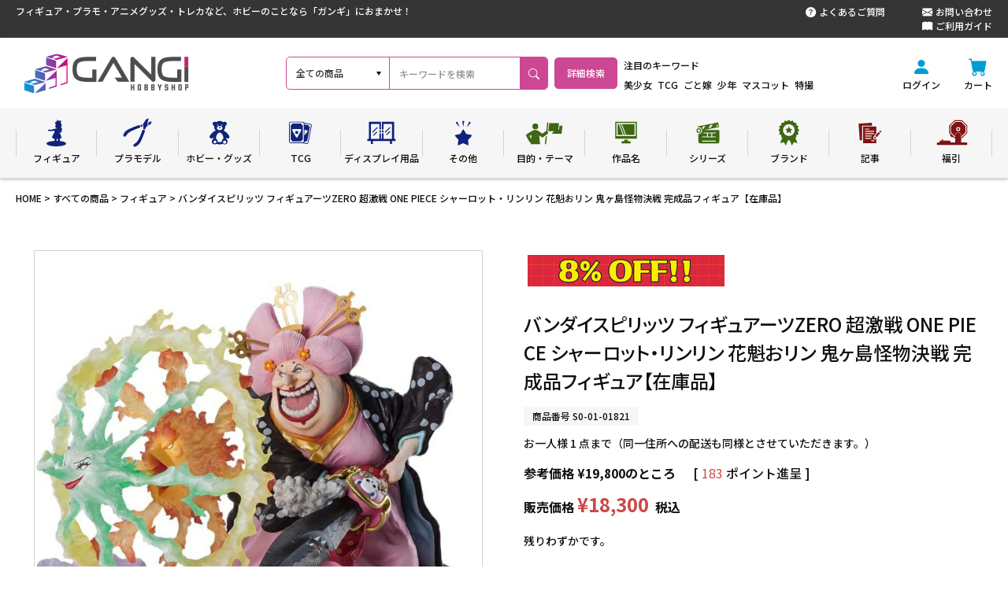

--- FILE ---
content_type: text/html;charset=UTF-8
request_url: https://www.gangi.co.jp/c/all/figure/S0-01-01821
body_size: 62605
content:
<!DOCTYPE html>
<html lang="ja"><head>
  <meta charset="UTF-8">
  
  <title>バンダイスピリッツ フィギュアーツZERO 超激戦 ONE PIECE シャーロット・リンリン 花魁おリン 鬼ヶ島怪物決戦 完成品フィギュア【在庫品】 | ガンギ HOBBYSHOP</title>
  <meta name="viewport" content="width=device-width">


    <meta name="description" content="バンダイスピリッツ フィギュアーツZERO 超激戦 ONE PIECE シャーロット・リンリン 花魁おリン 鬼ヶ島怪物決戦 完成品フィギュア【在庫品】 フィギュア ガンギ HOBBYSHOP">
    <meta name="keywords" content="バンダイスピリッツ フィギュアーツZERO 超激戦 ONE PIECE シャーロット・リンリン 花魁おリン 鬼ヶ島怪物決戦 完成品フィギュア【在庫品】,フィギュア,ガンギ HOBBYSHOP">
  
  <link rel="stylesheet" href="https://gangi1012.itembox.design/system/fs_style.css?t=20251118042551">
  <link rel="stylesheet" href="https://gangi1012.itembox.design/generate/theme1/fs_theme.css?t=20251127102223">
  <link rel="stylesheet" href="https://gangi1012.itembox.design/generate/theme1/fs_original.css?t=20251127102223">
  
  <link rel="canonical" href="https://www.gangi.co.jp/c/all/figure/S0-01-01821">
  
  
  
  
  <script>
    window._FS=window._FS||{};_FS.val={"tiktok":{"enabled":false,"pixelCode":null},"recaptcha":{"enabled":false,"siteKey":null},"clientInfo":{"memberId":"guest","fullName":"ゲスト","lastName":"","firstName":"ゲスト","nickName":"ゲスト","stageId":"","stageName":"","subscribedToNewsletter":"false","loggedIn":"false","totalPoints":"","activePoints":"","pendingPoints":"","purchasePointExpiration":"","specialPointExpiration":"","specialPoints":"","pointRate":"","companyName":"","membershipCardNo":"","wishlist":"","prefecture":""},"enhancedEC":{"ga4Dimensions":{"userScope":{"login":"{@ member.logged_in @}","stage":"{@ member.stage_order @}"}},"amazonCheckoutName":"Amazon Pay","measurementId":"G-567BVH3392","trackingId":"UA-215516229-1","dimensions":{"dimension1":{"key":"log","value":"{@ member.logged_in @}"},"dimension2":{"key":"mem","value":"{@ member.stage_order @}"}}},"shopKey":"gangi1012","device":"PC","productType":"1","cart":{"stayOnPage":false}};
  </script>
  
  <script src="/shop/js/webstore-nr.js?t=20251118042551"></script>
  <script src="/shop/js/webstore-vg.js?t=20251118042551"></script>
  
    <script src="//r2.future-shop.jp/fs.gangi1012/pc/recommend.js"></script>
  
  
  
  
    <meta property="og:title" content="バンダイスピリッツ フィギュアーツZERO 超激戦 ONE PIECE シャーロット・リンリン 花魁おリン 鬼ヶ島怪物決戦 完成品フィギュア【在庫品】 | ガンギ HOBBYSHOP">
    <meta property="og:type" content="og:product">
    <meta property="og:url" content="https://www.gangi.co.jp/c/all/figure/S0-01-01821">
    <meta property="og:image" content="https://gangi1012.itembox.design/product/009/000000000981/000000000981-03.jpg?t&#x3D;20260120141204">
    <meta property="og:site_name" content="ガンギ HOBBYSHOP">
    <meta property="og:description" content="バンダイスピリッツ フィギュアーツZERO 超激戦 ONE PIECE シャーロット・リンリン 花魁おリン 鬼ヶ島怪物決戦 完成品フィギュア【在庫品】 フィギュア ガンギ HOBBYSHOP">
    <meta property="product:price:amount" content="18300">
    <meta property="product:price:currency" content="JPY">
    <meta property="product:product_link" content="https://www.gangi.co.jp/c/all/figure/S0-01-01821">
  
  
  
  
  
    <script type="text/javascript" >
      document.addEventListener('DOMContentLoaded', function() {
        _FS.CMATag('{"fs_member_id":"{@ member.id @}","fs_page_kind":"product","fs_product_url":"S0-01-01821"}')
      })
    </script>
  
  
  <!-- Google Tag Manager -->
<script>(function(w,d,s,l,i){w[l]=w[l]||[];w[l].push({'gtm.start':
new Date().getTime(),event:'gtm.js'});var f=d.getElementsByTagName(s)[0],
j=d.createElement(s),dl=l!='dataLayer'?'&l='+l:'';j.async=true;j.src=
'https://www.googletagmanager.com/gtm.js?id='+i+dl;f.parentNode.insertBefore(j,f);
})(window,document,'script','dataLayer','GTM-WQN2SCW');</script>
<!-- End Google Tag Manager -->
<meta name="viewport" content="width=device-width,initial-scale=1.0,maximum-scale=1.0">
<script src="https://cdnjs.cloudflare.com/ajax/libs/lazysizes/5.3.0/lazysizes.min.js"></script>
<link rel="preconnect" href="https://fonts.googleapis.com">
<link rel="preconnect" href="https://fonts.gstatic.com" crossorigin>
<link href="https://fonts.googleapis.com/css2?family=Noto+Sans+JP:wght@400;500;700&display=swap" rel="stylesheet">
<link rel="stylesheet" href="https://cdn.jsdelivr.net/npm/bootstrap-icons@1.7.2/font/bootstrap-icons.css">
<link rel="stylesheet" type="text/css" href="https://gangi1012.itembox.design/item/css/bootstrap-grid.min.css?t=20251127102140">
<link rel="stylesheet" href="https://cdnjs.cloudflare.com/ajax/libs/slick-carousel/1.9.0/slick.min.css">
<link rel="stylesheet" href="https://cdnjs.cloudflare.com/ajax/libs/slick-carousel/1.9.0/slick-theme.min.css">
<link rel="stylesheet" type="text/css" href="https://gangi1012.itembox.design/item/css/common.min.css?t=20251127102140">
<link rel="stylesheet" type="text/css" href="https://gangi1012.itembox.design/item/css/page.min.css?t=20251127102140">
<link rel="preconnect" href="//r2.future-shop.jp" crossorigin>
<link rel="preconnect" href="//gangi1012.itembox.design" crossorigin>
<script src="https://ajax.googleapis.com/ajax/libs/jquery/3.6.0/jquery.min.js"></script>




<script async src="https://www.googletagmanager.com/gtag/js?id=G-567BVH3392"></script>

<script><!--
_FS.setTrackingTag('%3Cscript+id%3D%22gc-script%22+type%3D%22text%2Fjavascript%22+charset%3D%22utf-8%22+src%3D%22https%3A%2F%2Fconnect.gdxtag.com%2Fe5fd0371ef577d579601a25cb6bf6880ac618bbb19c25fc7850c641ebc626fa4%2Fmain.js%22+defer%3E%3C%2Fscript%3E');
--></script>
</head>
<body class="fs-body-product fs-body-product-S0-01-01821" id="fs_ProductDetails">

<div class="fs-l-page">
<header class="fs-l-header">
<!-- Google Tag Manager (noscript) -->
<noscript><iframe src="https://www.googletagmanager.com/ns.html?id=GTM-WQN2SCW"
height="0" width="0" style="display:none;visibility:hidden"></iframe></noscript>
<!-- End Google Tag Manager (noscript) -->
<section class="header-top d-none d-lg-block">
    <div class="container">
        <ul class="row">
            <li class="col-12 col-md-8">
                <p>フィギュア・プラモ・アニメグッズ・トレカなど、ホビーのことなら「ガンギ」におまかせ！</p>
            </li>
            <li class="col-12 col-md-4 ms-auto">
                <p class="d-inline-flex align-items-center"><a href="/f/faq"><i class="bi bi-question-circle-fill"></i>よくあるご質問</a></p>
                <p class="d-inline-flex align-items-center"><a href="/contact"><i class="bi bi-envelope-fill"></i>お問い合わせ</a></p>
                <p class="d-inline-flex align-items-center"><a href="/f/guide"><i class="bi bi-book-fill"></i>ご利用ガイド</a></p>
            </li>
        </ul>
    </div>
</section>
<section class="header">
    <div class="container relative">
        <div class="d-flex align-items-center justify-content-center justify-content-lg-between">
            <div class="sptab">
                <div class="d-flex">
                    <div class="hd_menu">
                        <div class="hd_menu_btn">
                            <p class="menu-trigger">
                                <span></span>
                                <span></span>
                                <span></span>
                            </p>
                            <p class="menu_txt">メニュー</p>
                        </div>
                    </div>
                    <div class="hd_menu_search">
                        <div class="hd_menu_search_btn center">
                            <i class="bi bi-search"></i>
                            <i class="bi bi-x-lg"></i>
                            <p class="menu_txt_search">検索</p>
                        </div>
                    </div>
                </div>
            </div>
            <!-- **ECサイトロゴ（フリーパーツ）↓↓ -->
<div class="fs-l-header__logo">
    <div class="fs-p-logo">
        <a href="/">
            <picture>
                <source srcset="https://gangi1012.itembox.design/item/images/hdr/logo_sp.png?t=20251127102140 2x" media="(max-width:959px)">
                <img src="https://gangi1012.itembox.design/item/images/hdr/logo.png?t=20251127102140" alt="ガンギ HOBBYSHOP">
            </picture>
        </a>
    </div>
</div>
<!-- **ECサイトロゴ（フリーパーツ）↑↑ -->
            <div class="nav-center">
                <ul class="d-flex align-items-center">
                    <li class="nav-item search-bar d-none d-xl-block">
                        <form class="header__searchform" action="/p/search" method="get" name="header__searchform">
    <input type="hidden" name="sort" value="keyword">
<div class="select-box">
    <select name="tag">
        <option value="">全ての商品</option>
        <option value="フィギュア">フィギュア</option>
        <option value="プラモデル">プラモデル</option>
        <option value="ホビー・グッズ">ホビー・グッズ</option>
        <option value="TCG">TCG</option>
        <option value="ディスプレイ用品">ディスプレイ用品</option>
        <option value="その他">その他</option>
    </select>
</div>
    <input type="text" name="keyword" maxlength="1000"
        class="fs-p-searchForm__input fs-p-inputGroup__input" id="TARGET"
        placeholder="キーワードを検索">
    <button type="submit" class="fs-p-searchForm__button fs-p-inputGroup__button">
        <i class="bi bi-search"></i>
    </button>
</form>
                    </li>
                    <li class="nav-item d-none d-lg-block">
                        <p class="dtl-search-btn">詳細検索</p>
                    </li>
                    <li class="nav-item key-word-list d-none d-lg-block">
                        <div>
                            <p>注目のキーワード</p>
                            <ul class="d-flex flex-wrap">
                                <li class="keyword-list"><a href="/p/search?sort=keyword&tag=&keyword=美少女">美少女</a></li>
                                <li class="keyword-list"><a href="/p/search?sort=keyword&tag=&keyword=TCG">TCG</a></li>
                                <li class="keyword-list"><a href="/p/search?sort=keyword&tag=&keyword=ごと嫁">ごと嫁</a></li>
                                <li class="keyword-list"><a href="/p/search?sort=keyword&tag=&keyword=少年">少年</a></li>
                                <li class="keyword-list"><a href="/p/search?sort=keyword&tag=&keyword=マスコット">マスコット</a></li>
                                <li class="keyword-list"><a href="/p/search?sort=keyword&tag=&keyword=特撮">特撮</a></li>
                            </ul>
                        </div>
                    </li>
                </ul>
            </div>
            <div class="right fs-clientInfo">
                <ul class="navbar-nav-right d-flex">
                    <li class="nav-item center login-{@ member.logged_in @}">
                        <a href="/p/login/">
                            <p><i class="bi bi-person-fill"></i></p>
                            <span>ログイン</span>
                        </a>
                    </li>
                    <li class="nav-item center logout-{@ member.logged_in @}">
                        <a href="/my/top/">
                            <p><i class="bi bi-person-fill"></i></p>
                            <span>マイページ</span>
                        </a>
                    </li>
                    <li class="nav-item center">
                        <a href="/p/cart/" class="relative">
                            <p><i class="bi bi-cart-fill"></i></p>
                            <span class="fs-p-headerNavigation__viewCartButton__label">カート</span>
                            <span class="fs-p-cartItemNumber fs-client-cart-count"></span>
                        </a>
                    </li>
                </ul>
            </div>
        </div>
        <div id="menubox-search-dtl">
            <div>
                <!-- **詳細商品検索フォーム（フリーパーツ）↓↓ -->
<div class="fs-p-productSearch">
  <div class="fs-p-productSearch__search">
    <form action="/p/search" method="get" class="fs-p-productSearch__form">
      <div class="fs-p-productSearch__field">
        <table class="fs-p-productSearch__inputTable fs-c-inputTable">
          <tr>
            <th class="fs-c-inputTable__headerCell"><label>カテゴリー</label></th>
            <td class="fs-c-inputTable__dataCell">
              <div class="select-box">
    <select name="tag">
        <option value="">全ての商品</option>
        <option value="フィギュア">フィギュア</option>
        <option value="プラモデル">プラモデル</option>
        <option value="ホビー・グッズ">ホビー・グッズ</option>
        <option value="TCG">TCG</option>
        <option value="ディスプレイ用品">ディスプレイ用品</option>
        <option value="その他">その他</option>
    </select>
</div>
            </td>
          </tr>
          <tr>
            <th class="fs-c-inputTable__headerCell">
              <label for="fs_input_productSearchKeyword">キーワード</label>
            </th>
            <td class="fs-c-inputTable__dataCell">
              <input type="text" name="keyword" maxlength="1000" placeholder="キーワードを入力"
                id="fs_input_productSearchKeyword" value="">
            </td>
          </tr>
          <tr>
            <th class="fs-c-inputTable__headerCell">
              <label for="fs_input_productSearchPrice1">価格</label>
            </th>
            <td class="fs-c-inputTable__dataCell">
              <div class="fs-c-inputTextGroup">
                <span class="fs-c-inputTextGroup__item">
                  <input type="number" name="minprice" maxlength="9" placeholder="min" id="fs_input_productSearchPrice1"
                    value="">
                </span>
                <span style="white-space:pre;">円〜</span>
                <span class="fs-c-inputTextGroup__item">
                  <input type="number" name="maxprice" maxlength="9" placeholder="max" id="fs_input_productSearchPrice2"
                    value="">
                </span>
                <span>円</span>
              </div>
            </td>
          </tr>
        </table>
        <table class="fs-p-productSearch__inputTable fs-c-inputTable">
          <tr>
            <th class="fs-c-inputTable__headerCell border"><label>販売状況</label></th>
            <td class="fs-c-inputTable__dataCell">
              <div class="fs-c-checkboxGroup inline-group">
                <span class="fs-c-checkbox">
                  <label>
                    <input type="checkbox" name="tag" value="在庫商品">
                    <span class="fs-c-checkbox__checkMark"></span>
                    在庫商品
                  </label>
                </span>
                <span class="fs-c-checkbox">
                  <label>
                    <input type="checkbox" name="tag" value="予約商品">
                    <span class="fs-c-checkbox__checkMark"></span>
                    予約商品
                  </label>
                </span>
                <span class="fs-c-checkbox">
                  <label>
                    <input type="checkbox" name="tag" value="送料込み">
                    <span class="fs-c-checkbox__checkMark"></span>
                    送料込み
                  </label>
                </span>
                <span class="fs-c-checkbox">
                  <label>
                    <input type="checkbox" name="tag" value="キャンペーン対象">
                    <span class="fs-c-checkbox__checkMark"></span>
                    キャンペーン対象
                  </label>
                </span>
                <span class="fs-c-checkbox">
                  <label>
                    <input type="checkbox" name="tag" value="セール対象">
                    <span class="fs-c-checkbox__checkMark"></span>
                    セール対象
                  </label>
                </span>
                <span class="fs-c-checkbox">
                  <label>
                    <input type="checkbox" name="tag" value="特典付き">
                    <span class="fs-c-checkbox__checkMark"></span>
                    特典付き
                  </label>
                </span>
              </div>
            </td>
          </tr>
          <tr>
            <th class="fs-c-inputTable__headerCell border"><label>ジャンル</label></th>
            <td class="fs-c-inputTable__dataCell">
              <div class="fs-c-checkboxGroup">
                <span class="fs-c-checkbox">
                  <label>
                    <input type="checkbox" name="tag" value="女性人気">
                    <span class="fs-c-checkbox__checkMark"></span>
                    女性人気
                  </label>
                </span>
                <span class="fs-c-checkbox">
                  <label>
                    <input type="checkbox" name="tag" value="水着">
                    <span class="fs-c-checkbox__checkMark"></span>
                    水着
                  </label>
                </span>
                <span class="fs-c-checkbox">
                  <label>
                    <input type="checkbox" name="tag" value="制服">
                    <span class="fs-c-checkbox__checkMark"></span>
                    制服
                  </label>
                </span>
                <span class="fs-c-checkbox">
                  <label>
                    <input type="checkbox" name="tag" value="バニー">
                    <span class="fs-c-checkbox__checkMark"></span>
                    バニー
                  </label>
                </span>
                <span class="fs-c-checkbox">
                  <label>
                    <input type="checkbox" name="tag" value="メカ少女">
                    <span class="fs-c-checkbox__checkMark"></span>
                    メカ少女
                  </label>
                </span>
                <span class="fs-c-checkbox">
                  <label>
                    <input type="checkbox" name="tag" value="ヒーロー">
                    <span class="fs-c-checkbox__checkMark"></span>
                    ヒーロー
                  </label>
                </span>
                <span class="fs-c-checkbox">
                  <label>
                    <input type="checkbox" name="tag" value="アイドル">
                    <span class="fs-c-checkbox__checkMark"></span>
                    アイドル
                  </label>
                </span>
                <span class="fs-c-checkbox">
                  <label>
                    <input type="checkbox" name="tag" value="ツンデレ">
                    <span class="fs-c-checkbox__checkMark"></span>
                    ツンデレ
                  </label>
                </span>
                <span class="fs-c-checkbox">
                  <label>
                    <input type="checkbox" name="tag" value="Vtuber">
                    <span class="fs-c-checkbox__checkMark"></span>
                    Vtuber
                  </label>
                </span>
              </div>
            </td>
          </tr>
        </table>
        <div class="fs-p-productSearch__searchButtonContainer fs-c-buttonContainer">
          <button type="submit" class="fs-p-productSearch__searchButton fs-c-button--secondary">この条件で検索する<i class="bi bi-search"></i></button>
        </div>
      </div>
    </form>
  </div>
</div>
<script>
  //URLパラメータでタグ・在庫有無のチェックを切り替える
  jQuery.noConflict();
  (function ($) {
    $(window).on('load', function () {
      var params = location.search.replace("?", "").split("&").filter(function (val) {
        return val.includes("tag=");
      });
      for (let i = 0; i < params.length; i++) {
        let targetValue = decodeURI(params[i].replace("tag=", ""));
        let targetTag = $("select[name='tag'] option[value='" + targetValue + "']");
        if (targetTag.length > 0) {
          $("select[name=tag]").val(targetValue);
        }
        $("input[name='tag'][value='" + targetValue + "']").prop("checked", true);
      }

      if (location.search.indexOf("nostock=false") > -1) {
        $("input[name=nostock]").prop("checked", true);
      }
    });
  }(jQuery));
</script>
<script type="application/ld+json">
  {
    "@context": "http://schema.org",
    "@type": "WebSite",
    "url": "https://www.gangi.co.jp",
    "potentialAction": {
      "@type": "SearchAction",
      "target": "https://www.gangi.co.jp/p/search?keyword={search_term_string}",
      "query-input": "required name=search_term_string"
    }
  }
  </script>
<!-- **詳細商品検索フォーム（フリーパーツ）↑↑ -->
            </div>
        </div>
    </div>
    <nav>
        <div class="container">
            <ul class="navbar d-none d-lg-flex">
                <li class="nav-item nav01">
	<a href="/c/all/figure" class="head">
		<svg id="cate01.svg" xmlns="http://www.w3.org/2000/svg" width="47" height="37" viewBox="0 0 47 37">
			<defs>
				<style>
					.blue {
						fill: #0f237a;
						fill-rule: evenodd;
					}

					.cls-2 {
						fill: none;
						opacity: 0.5;
					}
				</style>
			</defs>
			<path id="楕円形_1173" data-name="楕円形 1173" class="blue"
				d="M319,214.5c0,1.933-5.6,3.5-12.5,3.5s-12.5-1.567-12.5-3.5c0-1.708,4.372-3.129,10.153-3.436a0.364,0.364,0,0,1-.006-0.3,0.2,0.2,0,0,1,.192-0.106,0.209,0.209,0,0,1,.145.139,0.877,0.877,0,0,1,.1.25v0h0c0.018-.029.038-0.057,0.059-0.085l-0.71-2.882c-1.625-.13-1.642-0.305-1.624-0.464s0-.266-0.093-0.245-1.346-.016-1.178-0.727a18.206,18.206,0,0,1,1.608-3.943,9.852,9.852,0,0,1,1.458-2.075,0.206,0.206,0,0,1,0-.051,13.134,13.134,0,0,1,.245-2.332c-0.568.13-1.178,0.268-1.25,0.268a0.31,0.31,0,0,1-.1-0.177c-1.225.11-4.4,0.372-4.89,0.351a1.918,1.918,0,0,1-1.008-.547,5.319,5.319,0,0,1-.947.311,0.691,0.691,0,0,1-.075-1.2,1.566,1.566,0,0,1,1.121-.2c0.05,0,.175-0.051.075-0.226s-0.4-.473-0.1-0.648,0.636,0.187.8,0.515,0.2,0.32.332,0.357c0.1,0.029,2.9-.443,4.215-0.667-0.031-.148-0.05-0.244-0.05-0.25a24.566,24.566,0,0,1,3.165-.615,1.449,1.449,0,0,1,.658.061,3.956,3.956,0,0,1,.382-0.144,2.091,2.091,0,0,1-.029-0.564,1.966,1.966,0,0,1-1.285-1.372,6.176,6.176,0,0,1,.361-2.928,11.144,11.144,0,0,0,.144-1.11h0a0.577,0.577,0,0,1-.469.09c-0.386-.112-0.623-1.085.062-2.243A2.892,2.892,0,0,1,307.231,186a1.25,1.25,0,0,1,.637-0.4s-0.923-1.109-.375-1.3c0.421-.143,1.427.695,1.873,1.093a0.631,0.631,0,0,1,.3-0.046,1.137,1.137,0,0,1,.773.33c0.489-.208,1.606-0.622,2.1-0.3,0.644,0.411-.395,1.109-0.395,1.109a0.625,0.625,0,0,1,.262.947,0.709,0.709,0,0,1-.695.161c0.183,0.241.368,0.507,0.558,0.8,1.009,1.545,1.408,3.327.623,4.66s-0.3,1.582.323,1.981,1.172,1.483.5,1.919-0.673.636-.436,1.022,0.1,2.417-1.209,2.691a2.328,2.328,0,0,1-1.393-.134c-0.106.119-.217,0.243-0.331,0.369,0,0,.009.008,0.015,0.014a7.541,7.541,0,0,1,2.006,3.28c0.616,2.093.841,3.042,0.692,3.175a1.205,1.205,0,0,1-.524.171s0.225,0.261-.411.336a6.516,6.516,0,0,1-1.018.024c-0.045.781-.132,2.255-0.21,3.327C315.625,211.725,319,213,319,214.5Zm-14.585-3.52a0.563,0.563,0,0,0-.071-0.158c-0.026-.046-0.066-0.027-0.079.02a0.345,0.345,0,0,0,.028.216l0.14-.006Q304.423,211.016,304.415,210.98Zm2.818-10c0,0.066-.006.132-0.009,0.2,0-.086.007-0.172,0.012-0.258Q307.233,200.951,307.233,200.981ZM308,208.305a4.592,4.592,0,0,1-.934-0.18c-0.082.872-.23,2.281-0.285,2.879q0.932,0.006,1.826.049Z"
				transform="translate(-283 -182)" />
			<rect id="長方形_6" data-name="長方形 6" class="cls-2" width="47" height="37" />
		</svg>
		<span>フィギュア</span>
	</a>
	<div class="catbox">
		<div class="d-flex">
			<div class="image-box">
				<span class="bold center">フィギュア</span>
			</div>
			<ul class="catlist">
				<li>
					<a href="/c/all/figure/fg_item-genre">商品ジャンルから探す</a>
					<ul class="catlist-sub">
						<li>
							<ul class="d-flex flex-wrap">
								<li>
									<a href="/c/all/figure/fg_item-genre/fg_ig_scale">スケールフィギュア</a>
								</li>
								<li>
									<a href="/c/all/figure/fg_item-genre/fg_ig_action">アクションフィギュア</a>
								</li>
								<li>
									<a href="/c/all/figure/fg_item-genre/fg_ig_collection">コレクションフィギュア</a>
								</li>
								<li>
									<a href="/c/all/figure/fg_item-genre/fg_ig_robot">ロボットフィギュア</a>
								</li>
							</ul>
						</li>
					</ul>
				</li>
				<li class="nav02">
					<a href="/c/all/figure/fg_work-genre">作品ジャンルから探す</a>
					<ul class="catlist-sub">
						<li>
							<ul class="d-flex flex-wrap">
								<li>
									<a href="/c/all/figure/fg_work-genre/fg_wg_anime">アニメ系</a>
								</li>
								<li>
									<a href="/c/all/figure/fg_work-genre/fg_wg_game">ゲーム系</a>
								</li>
								<li>
									<a href="/c/all/figure/fg_work-genre/fg_wg_boys-comic">少年マンガ系</a>
								</li>
								<li>
									<a href="/c/all/figure/fg_work-genre/fg_wg_girls-comic">少女マンガ系</a>
								</li>
								<li>
									<a href="/c/all/figure/fg_work-genre/fg_wg_youth-comic">青年マンガ系</a>
								</li>
								<li>
									<a href="/c/all/figure/fg_work-genre/fg_wg_hero">ヒーロー・特撮系</a>
								</li>
								<li>
									<a href="/c/all/figure/fg_work-genre/fg_wg_light-novel">ラノベ・なろう系</a>
								</li>
								<li>
									<a href="/c/all/figure/fg_work-genre/fg_wg_kids-anime">キッズアニメ系</a>
								</li>
								<li>
									<a href="/c/all/figure/fg_work-genre/fg_wg_overseas">海外作品・アメコミ系</a>
								</li>
								<li>
									<a href="/c/all/figure/fg_work-genre/fg_wg_nostalgic-anime">懐かしアニメ系</a>
								</li>
								<li>
									<a href="/c/all/figure/fg_work-genre/fg_wg_original">オリジナル作品</a>
								</li>
							</ul>
						</li>
					</ul>
				</li>
				<li class="nav03">
					<a href="/c/all/figure/fg_size">サイズ別</a>
					<ul class="catlist-sub">
						<li>
							<ul class="d-flex flex-wrap">
								<li>
									<a href="/c/all/figure/fg_size/fg_size_4-1">1/4スケール</a>
								</li>
								<li>
									<a href="/c/all/figure/fg_size/fg_size_6-1">1/6スケール</a>
								</li>
								<li>
									<a href="/c/all/figure/fg_size/fg_size_7-1">1/7スケール</a>
								</li>
								<li>
									<a href="/c/all/figure/fg_size/fg_size_8-1">1/8スケール</a>
								</li>
								<li>
									<a href="/c/all/figure/fg_size/fg_size_10-1">1/10スケール</a>
								</li>
								<li>
									<a href="/c/all/figure/fg_size/fg_size_12-1">1/12スケール</a>
								</li>
								<li>
									<a href="/c/all/figure/fg_size/fg_size_mini">ミニフィギュア</a>
								</li>
								<li>
									<a href="/c/all/figure/fg_size/fg_size_big">ビッグフィギュア</a>
								</li>
								<li>
									<a href="/c/all/figure/fg_size/fg_size_no-scale">ノンスケール</a>
								</li>
							</ul>
						</li>
					</ul>
				</li>
				<li class="nav04">
					<a href="/c/all/figure/fg_age">年代別</a>
					<ul class="catlist-sub">
						<li>
							<ul class="d-flex flex-wrap">
								<li>
									<a href="/c/all/figure/fg_age/fg_age_2020s">2020年代の作品</a>
								</li>
								<li>
									<a href="/c/all/figure/fg_age/fg_age_2010s">2010年代の作品</a>
								</li>
								<li>
									<a href="/c/all/figure/fg_age/fg_age_2000s">2000年代の作品</a>
								</li>
								<li>
									<a href="/c/all/figure/fg_age/fg_age_1990s">1990年代の作品</a>
								</li>
								<li>
									<a href="/c/all/figure/fg_age/fg_age_1980s">1980年代の作品</a>
								</li>
								<li>
									<a href="/c/all/figure/fg_age/fg_age_1970s">1970年代以前の作品</a>
								</li>
							</ul>
						</li>
					</ul>
				</li>
			</ul>
		</div>
	</div>
</li>
                <li class="nav-item nav02">
  <a href="/c/all/plastic-model" class="head">
    <svg id="cate02.svg" xmlns="http://www.w3.org/2000/svg" width="47" height="37" viewBox="0 0 47 37">
      <defs>
        <style>
          .blue {
            fill: #0f237a;
            fill-rule: evenodd;
          }

          .cls-2 {
            fill: none;
            opacity: 0.5;
          }
        </style>
      </defs>
      <path id="シェイプ_1167" data-name="シェイプ 1167" class="blue"
        d="M440.936,193.911a0.914,0.914,0,0,0,.128-0.793l-0.454-1.5a0.923,0.923,0,0,0-1.158-.608,100.833,100.833,0,0,0-12.7,5.019c-4.817,2.348-6.507,5.517-7.085,7.176a1.766,1.766,0,0,0,.422,1.829l0.011,0.011a1.766,1.766,0,0,0,2.81-.411,13.927,13.927,0,0,1,6.535-5.913,97.662,97.662,0,0,1,11.038-4.47A0.914,0.914,0,0,0,440.936,193.911ZM442,211.283a100.811,100.811,0,0,0,5.02-12.7,0.91,0.91,0,0,0-.143-0.83,0.9,0.9,0,0,0-.465-0.327l-1.5-.455a0.912,0.912,0,0,0-.792.129,0.9,0.9,0,0,0-.343.454,97.692,97.692,0,0,1-4.471,11.038,13.918,13.918,0,0,1-5.914,6.535,1.766,1.766,0,0,0-.409,2.81l0.01,0.01a1.766,1.766,0,0,0,1.829.422C436.485,217.791,439.654,216.1,442,211.283Zm9.444-21.969a3.963,3.963,0,0,1,.162,1.02,3.713,3.713,0,0,1-.015.448,0.349,0.349,0,0,0,.475.349c2.338-.874,3.2-3.334,3.477-4.482a0.352,0.352,0,0,0-.453-0.414l-3.385,1.129a0.6,0.6,0,0,0-.417.522,0.023,0.023,0,0,0,0,0A4.009,4.009,0,0,0,451.446,189.314Zm-6.251,6.739,1.5,0.455c0.039,0.012.077,0.025,0.115,0.039a0.429,0.429,0,0,0,.558-0.283l0.309-1.04a3.93,3.93,0,0,1,1.59-2.222,3.069,3.069,0,0,0,1.386-2.643,2.958,2.958,0,0,0-.122-0.772,4.943,4.943,0,0,1-.194-1.765,4.846,4.846,0,0,1,.232-1.181l1.233-3.7a0.35,0.35,0,0,0-.414-0.452c-1.177.286-3.73,1.18-4.545,3.649a4.935,4.935,0,0,1-1.332,2.066,3.059,3.059,0,0,0-.721,3.453,3.887,3.887,0,0,1,.279,1,4.526,4.526,0,0,1-.137,1.885l-0.27.919a0.437,0.437,0,0,0,.35.548C445.071,196.019,445.133,196.035,445.2,196.053Zm-1.223-3.78,0-.02a3.789,3.789,0,0,0-.131-0.4,4.01,4.01,0,0,1-.251-1.27,0.331,0.331,0,0,0-.095-0.225h0a0.331,0.331,0,0,0-.328-0.084l-1.383.405a0.428,0.428,0,0,0-.285.559c0.014,0.037.028,0.076,0.039,0.114l0.455,1.5c0.018,0.059.032,0.118,0.044,0.177a0.438,0.438,0,0,0,.544.35l0.908-.257A0.7,0.7,0,0,0,443.972,192.273Z"
        transform="translate(-414 -182)" />
      <rect id="長方形_6" data-name="長方形 6" class="cls-2" width="47" height="37" />
    </svg>
    <span>プラモデル</span>
  </a>
  <div class="catbox">
    <div class="d-flex">
      <div class="image-box">
        <span class="bold center">プラモデル</span>
      </div>
      <ul class="catlist">
        <li>
          <a href="/c/all/plastic-model/pm_gunpla">ガンプラ</a>
          <ul class="catlist-sub">
            <li>
              <h3><a href="/c/all/plastic-model/pm_gunpla/pm_gp_grade">グレード別</a></h3>
              <ul class="d-flex flex-wrap">
                <li>
                  <a href="/c/all/plastic-model/pm_gunpla/pm_gp_grade/pm_gp_grade_hg">HG</a>
                </li>
                <li>
                  <a href="/c/all/plastic-model/pm_gunpla/pm_gp_grade/pm_gp_grade_hguc">HGUC</a>
                </li>
                <li>
                  <a href="/c/all/plastic-model/pm_gunpla/pm_gp_grade/pm_gp_grade_rg">RG</a>
                </li>
                <li>
                  <a href="/c/all/plastic-model/pm_gunpla/pm_gp_grade/pm_gp_grade_mg">MG</a>
                </li>
                <li>
                  <a href="/c/all/plastic-model/pm_gunpla/pm_gp_grade/pm_gp_grade_pg">PG</a>
                </li>
              </ul>
            </li>
            <li>
              <h3><a href="/c/all/plastic-model/pm_gunpla/pm_gp_works">作品別</a></h3>
              <ul class="d-flex flex-wrap">
                <li>
                  <a href="/c/all/plastic-model/pm_gunpla/pm_gp_works/pm_gp_works_tekketsu">鉄血のオルフェンズ</a>
                </li>
                <li>
                  <a href="/c/all/plastic-model/pm_gunpla/pm_gp_works/pm_gp_works_hathaway">閃光のハサウェイ</a>
                </li>
                <li>
                  <a href="/c/all/plastic-model/pm_gunpla/pm_gp_works/pm_gp_works_unicorn">ガンダムユニコーン</a>
                </li>
                <li>
                  <a href="/c/all/plastic-model/pm_gunpla/pm_gp_works/pm_gp_works_00">ガンダムOO</a>
                </li>
                <li>
                  <a href="/c/all/plastic-model/pm_gunpla/pm_gp_works/pm_gp_works_seed">ガンダムSEED</a>
                </li>
                <li>
                  <a href="/c/all/plastic-model/pm_gunpla/pm_gp_works/pm_gp_works_seed-distiny">SEED
                    DISTINY</a>
                </li>
                <li>
                  <a href="/c/all/plastic-model/pm_gunpla/pm_gp_works/pm_gp_works_origin">THE
                    ORIGIN</a>
                </li>
                <li>
                  <a href="/c/all/plastic-model/pm_gunpla/pm_gp_works/pm_gp_works_kidousenshi">機動戦士ガンダム</a>
                </li>
                <li>
                  <a href="/c/all/plastic-model/pm_gunpla/pm_gp_works/pm_gp_works_z">Zガンダム</a>
                </li>
                <li>
                  <a href="/c/all/plastic-model/pm_gunpla/pm_gp_works/pm_gp_works_build-fighters">ガンダムビルドファイターズ</a>
                </li>
								<li>
                  <a href="/c/all/plastic-model/pm_gunpla/pm_gp_works/pm_gp_works_chars">逆襲のシャア</a>
                </li>
								<li>
                  <a href="/c/all/plastic-model/pm_gunpla/pm_gp_works/pm_gp_works_witch">水星の魔女</a>
                </li>
              </ul>
            </li>
            <li>
              <h3><a href="/c/all/plastic-model/pm_gunpla/pm_gp_parts">パーツ・部品</a></h3>
            </li>
          </ul>
        </li>
        <li class="nav02">
          <a href="/c/all/plastic-model/pm_item-genre">ジャンル別</a>
          <ul class="catlist-sub">
            <li>
              <ul class="d-flex flex-wrap">
                <li>
                  <a href="/c/all/plastic-model/pm_item-genre/pm_ig_robot">ロボット・メカ</a>
                </li>
                <li>
                  <a href="/c/all/plastic-model/pm_item-genre/pm_ig_character">キャラクタープラモ・人型</a>
                </li>
                <li>
                  <a href="/c/all/plastic-model/pm_item-genre/pm_ig_plane">飛行機</a>
                </li>
                <li>
                  <a href="/c/all/plastic-model/pm_item-genre/pm_ig_car">車</a>
                </li>
                <li>
                  <a href="/c/all/plastic-model/pm_item-genre/pm_ig_motorbike">バイク</a>
                </li>
                <li>
                  <a href="/c/all/plastic-model/pm_item-genre/pm_ig_ship">船</a>
                </li>
                <li>
                  <a href="/c/all/plastic-model/pm_item-genre/pm_ig_landscape">建物、風景</a>
                </li>
                <li>
                  <a href="/c/all/plastic-model/pm_item-genre/pm_ig_animals-plants">生物、植物</a>
                </li>
                <li>
                  <a href="/c/all/plastic-model/pm_item-genre/pm_ig_other">その他</a>
                </li>
              </ul>
            </li>
          </ul>
        </li>
        <li>
          <a href="/c/all/plastic-model/pm_other">パーツ・部品・塗料</a>
          <ul class="catlist-sub">
            <li>
              <ul class="d-flex flex-wrap">
                <li>
                  <a href="/c/all/plastic-model/pm_other/pm_other_parts">パーツ・部品</a>
                </li>
                <li>
                  <a href="/c/all/plastic-model/pm_other/pm_other_paint">塗料</a>
                </li>
                <li>
                  <a href="/c/all/plastic-model/pm_other/pm_other_tool">工具</a>
                </li>
              </ul>
            </li>
          </ul>
        </li>
      </ul>
    </div>
  </div>
</li>
                <li class="nav-item nav03">
	<a href="/c/all/hobby-goods" class="head">
		<svg id="cate03.svg" xmlns="http://www.w3.org/2000/svg" width="47" height="37" viewBox="0 0 47 37">
			<defs>
				<style>
					.blue {
						fill: #0f237a;
						fill-rule: evenodd;
					}

					.cls-2 {
						fill: none;
						opacity: 0.5;
					}
				</style>
			</defs>
			<path id="シェイプ_628" data-name="シェイプ 628" class="blue"
				d="M578.8,202.816a18.679,18.679,0,0,0-5.76-4.884L573,197.915l0.016-.015a7.112,7.112,0,0,0,2.035-5.98,2.655,2.655,0,1,0-2.489-4.537,7.1,7.1,0,0,0-9.133,0,2.653,2.653,0,1,0-2.49,4.537,7.284,7.284,0,0,0-.061.929,7.1,7.1,0,0,0,1.985,4.934c-1.688.552-4.441,2.889-6.147,5.033-2.178,2.736-1.826,4.12-.63,4.869,1,0.627,2.279.6,3.946-1.022-0.01.221-.017,0.441-0.017,0.659,0,0.32.012,0.628,0.033,0.927a3.855,3.855,0,0,0-2.027,3.421,3.766,3.766,0,0,0,3.691,3.836,3.586,3.586,0,0,0,2.29-.831,10.011,10.011,0,0,0,7.987,0,3.586,3.586,0,0,0,2.29.831,3.766,3.766,0,0,0,3.691-3.836,3.854,3.854,0,0,0-2.028-3.421c0.022-.3.034-0.607,0.034-0.927,0-.071,0-0.143,0-0.216,1.431,1.186,2.556,1.144,3.457.579C580.623,206.936,580.975,205.552,578.8,202.816Zm-8.046-12.634a0.675,0.675,0,1,1-.674.675A0.675,0.675,0,0,1,570.751,190.182Zm-5.519,0a0.675,0.675,0,1,1-.673.675A0.674,0.674,0,0,1,565.232,190.182Zm2.76,1.743c1.955,0,3.541,1.241,3.541,2.772s-1.586,2.771-3.541,2.771-3.542-1.241-3.542-2.771S566.036,191.925,567.992,191.925Zm-6.284,22.3a1.806,1.806,0,1,1,2.022-1.793A1.916,1.916,0,0,1,561.708,214.223Zm8.876-2.553c0,0.138.007,0.273,0.02,0.406a5.775,5.775,0,0,1-5.226,0,3.9,3.9,0,0,0-2.081-3.864c0-.113-0.013-0.222-0.013-0.339,0-3.39,2.108-7.448,4.708-7.448s4.707,4.058,4.707,7.448c0,0.117-.008.226-0.013,0.339A3.844,3.844,0,0,0,570.584,211.67Zm5.712,0.76a2.036,2.036,0,1,1-2.021-1.792A1.918,1.918,0,0,1,576.3,212.43Zm-8.3-19.327a1.011,1.011,0,1,0,1.218.991A1.124,1.124,0,0,0,567.992,193.1Z"
				transform="translate(-544 -182)" />
			<rect id="長方形_6" data-name="長方形 6" class="cls-2" width="47" height="37" />
		</svg>
		<span>ホビー・グッズ</span>
	</a>
	<div class="catbox">
		<div class="d-flex">
			<div class="image-box">
				<span class="bold center">ホビー・グッズ</span>
			</div>
			<ul class="catlist">
				<li>
					<a href="/c/all/hobby-goods/hg_character-goods">キャラクターグッズ</a>
					<ul class="catlist-sub">
						<li>
							<ul class="d-flex flex-wrap">
								<li>
									<a href="/c/all/hobby-goods/hg_character-goods/hg_cg_stuffed">ぬいぐるみ・マスコット</a>
								</li>
								<li>
									<a href="/c/all/hobby-goods/hg_character-goods/hg_cg_keychain">キーホルダー・ストラップ・缶バッチ</a>
								</li>
								<li>
									<a href="/c/all/hobby-goods/hg_character-goods/hg_cg_acrylic-stand">アクリルスタンド</a>
								</li>
								<li>
									<a href="/c/all/hobby-goods/hg_character-goods/hg_cg_tapestry">タペストリー・カレンダー・ポスター</a>
								</li>
								<li>
									<a href="/c/all/hobby-goods/hg_character-goods/hg_cg_card-sticker">カード・シール</a>
								</li>
								<li>
									<a href="/c/all/hobby-goods/hg_character-goods/hg_cg_body-pillow">抱き枕（カバー）</a>
								</li>
								<li>
									<a href="/c/all/hobby-goods/hg_character-goods/hg_cg_colored-paper">色紙</a>
								</li>
								<li>
									<a href="/c/all/hobby-goods/hg_character-goods/hg_cg_other">その他</a>
								</li>
							</ul>
						</li>
					</ul>
				</li>
				<li class="nav02">
					<a href="/c/all/hobby-goods/hg_doll">ドール・人形</a>
					<ul class="catlist-sub">

					</ul>
				</li>
				<li class="nav03">
					<a href="/c/all/hobby-goods/hg_toy">おもちゃ</a>
					<ul class="catlist-sub">

					</ul>
				</li>
				<li class="nav04">
					<a href="/c/all/hobby-goods/hg_radio-control">ラジコン</a>
					<ul class="catlist-sub">
						<li>
							<ul class="d-flex flex-wrap">
								<li>
									<a href="/c/all/hobby-goods/hg_radio-control/hg_rc_assemble">組み立てラジコン</a>
								</li>
								<li>
									<a href="/c/all/hobby-goods/hg_radio-control/hg_rc_finished">完成品ラジコン</a>
								</li>
								<li>
									<a href="/c/all/hobby-goods/hg_radio-control/hg_rc_parts">パーツ</a>
								</li>
							</ul>
						</li>
					</ul>
				</li>
				<li class="nav05">
					<a href="/c/all/hobby-goods/hg_model">模型</a>
					<ul class="catlist-sub">

					</ul>
				</li>
			</ul>
		</div>
	</div>
</li>
                <li class="nav-item nav04">
	<a href="/c/all/tcg" class="head">
		<svg id="cate04.svg" xmlns="http://www.w3.org/2000/svg" width="47" height="37" viewBox="0 0 47 37">
			<defs>
				<style>
					.blue {
						fill: #0f237a;
						fill-rule: evenodd;
					}

					.cls-2 {
						fill: none;
						opacity: 0.5;
					}
				</style>
			</defs>
			<rect id="長方形_6" data-name="長方形 6" class="cls-2" width="47" height="37" />
			<path id="シェイプ_1178" data-name="シェイプ 1178" class="blue"
				d="M710.883,189.369l-7.648-1.468a2.373,2.373,0,0,0-2.052-1.2H686.442a2.385,2.385,0,0,0-2.382,2.383v22.486a2.385,2.385,0,0,0,2.382,2.383h14.275l5.256,1.009a2.377,2.377,0,0,0,2.785-1.889l4.013-20.918A2.382,2.382,0,0,0,710.883,189.369Zm-8.215,22.205a1.487,1.487,0,0,1-1.485,1.486H686.442a1.487,1.487,0,0,1-1.485-1.486V189.088a1.487,1.487,0,0,1,1.485-1.486h14.741a1.487,1.487,0,0,1,1.485,1.486v22.486Zm9.224-19.586-4.013,20.919a1.483,1.483,0,0,1-1.74,1.179l-3.468-.666a2.381,2.381,0,0,0,.769-1.121l1.179,0.226a0.444,0.444,0,0,0,.525-0.354,1.264,1.264,0,0,1,1.48-1,0.446,0.446,0,0,0,.524-0.354l3.287-17.146a0.446,0.446,0,0,0-.354-0.525,1.266,1.266,0,0,1-1-1.48,0.444,0.444,0,0,0-.354-0.525l-5.157-.991v-1.057c0-.074-0.016-0.143-0.022-0.215l7.17,1.379A1.482,1.482,0,0,1,711.892,191.988Zm-8.327,12.1v-7.025l3.278,0.631a1.1,1.1,0,0,1,.628,1.777Zm-2.554-13.342a1.346,1.346,0,0,1-1.345-1.345,0.449,0.449,0,0,0-.449-0.449h-10.81a0.448,0.448,0,0,0-.448.449,1.347,1.347,0,0,1-1.346,1.345,0.449,0.449,0,0,0-.448.449v18.28a0.449,0.449,0,0,0,.448.449,1.348,1.348,0,0,1,1.346,1.346,0.447,0.447,0,0,0,.448.448h10.81a0.448,0.448,0,0,0,.449-0.448,1.347,1.347,0,0,1,1.345-1.346,0.449,0.449,0,0,0,.448-0.449v-18.28A0.449,0.449,0,0,0,701.011,190.742Zm-1.454,6.989-4.771,8.478a1.117,1.117,0,0,1-1.95,0l-4.766-8.483a1.119,1.119,0,0,1,.977-1.669h9.533A1.122,1.122,0,0,1,699.557,197.731Zm-5.745.6a2.009,2.009,0,1,0,2.008,2.009A2.009,2.009,0,0,0,693.812,198.33Z"
				transform="translate(-675 -182)" />
		</svg>
		<span>TCG</span>
	</a>
	<div class="catbox">
		<div class="d-flex">
			<div class="image-box">
				<span class="bold center">TCG</span>
			</div>
			<ul class="catlist">
				<li>
					<a href="/c/all/tcg/tcg_yugioh-rushduel">遊戯王ラッシュデュエル</a>
					<ul class="catlist-sub">
						<li>
							<ul class="d-flex flex-wrap">
								<li>
									<a href="/c/all/tcg/tcg_yugioh-rushduel/tcg_yr_pack">基本パック</a>
								</li>
								<li>
									<a href="/c/all/tcg/tcg_yugioh-rushduel/tcg_yr_deck">構築済みデッキ</a>
								</li>
								<li>
									<a href="/c/all/tcg/tcg_yugioh-rushduel/tcg_yr_special">スペシャルパック</a>
								</li>
								<li>
									<a href="/c/all/tcg/tcg_yugioh-rushduel/tcg_yr_supply">カードサプライ</a>
								</li>
							</ul>
						</li>
					</ul>
				</li>
				<li class="nav02">
					<a href="/c/all/tcg/tcg_duel-masters">デュエルマスターズ</a>
					<ul class="catlist-sub">
						<li>
							<ul class="d-flex flex-wrap">
								<li>
									<a href="/c/all/tcg/tcg_duel-masters/tcg_dm_pack">拡張パック</a>
								</li>
								<li>
									<a href="/c/all/tcg/tcg_duel-masters/tcg_dm_deck">デッキ</a>
								</li>
								<li>
									<a href="/c/all/tcg/tcg_duel-masters/tcg_dm_supply">カードサプライ</a>
								</li>
							</ul>
						</li>
					</ul>
				</li>
				<li class="nav03">
					<a href="/c/all/tcg/tcg_pokemon-card">ポケモンカードゲーム</a>
					<ul class="catlist-sub">
						<li>
							<ul class="d-flex flex-wrap">
								<li>
									<a href="/c/all/tcg/tcg_pokemon-card/tcg_pc_pack">拡張パック</a>
								</li>
								<li>
									<a href="/c/all/tcg/tcg_pokemon-card/tcg_pc_deck">構築済みデッキ</a>
								</li>
								<li>
									<a href="/c/all/tcg/tcg_pokemon-card/tcg_pc_other">その他の商品</a>
								</li>
								<li>
									<a href="/c/all/tcg/tcg_pokemon-card/tcg_pc_supply">周辺グッズ</a>
								</li>
							</ul>
						</li>
					</ul>
				</li>
				<li class="nav04">
					<a href="/c/all/tcg/tcg_ws">ヴァイスシュヴァルツ</a>
					<ul class="catlist-sub">
						<li>
							<ul class="d-flex flex-wrap">
								<li>
									<a href="/c/all/tcg/tcg_ws/tcg_ws_pack">ブースターパック</a>
								</li>
								<li>
									<a href="/c/all/tcg/tcg_ws/tcg_ws_extra">エクストラブースター</a>
								</li>
								<li>
									<a href="/c/all/tcg/tcg_ws/tcg_ws_trial-deck">トライアルデッキ</a>
								</li>
							</ul>
						</li>
					</ul>
				</li>
				<li class="nav05">
					<a href="/c/all/tcg/tcg_wixoss">WIXOSS-ウィクロス-</a>
					<ul class="catlist-sub">
						<li>
							<ul class="d-flex flex-wrap">
								<li>
									<a href="/c/all/tcg/tcg_wixoss/tcg_wx_pack">ブースターパック</a>
								</li>
								<li>
									<a href="/c/all/tcg/tcg_wixoss/tcg_wx_deck">構築済みデッキ</a>
								</li>
							</ul>
						</li>
					</ul>
				</li>
				<li class="nav06">
					<a href="/c/all/tcg/tcg_rebirth">Reバース</a>
					<ul class="catlist-sub">
						<li>
							<ul class="d-flex flex-wrap">
								<li>
									<a href="/c/all/tcg/tcg_rebirth/tcg_rb_trial-deck">トライアルデッキ</a>
								</li>
								<li>
									<a href="/c/all/tcg/tcg_rebirth/tcg_rb_pack">ブースターパック</a>
								</li>
								<li>
									<a href="/c/all/tcg/tcg_rebirth/tcg_rb_special">スペシャルセット</a>
								</li>
							</ul>
						</li>
					</ul>
				</li>
				<li class="nav07">
					<a href="/c/all/tcg/tcg_digimon-card">デジモンカード</a>
					<ul class="catlist-sub">
						<li>
							<ul class="d-flex flex-wrap">
								<li>
									<a href="/c/all/tcg/tcg_digimon-card/tcg_dc_pack">拡張パック</a>
								</li>
								<li>
									<a href="/c/all/tcg/tcg_digimon-card/tcg_dc_deck">構築済みデッキ</a>
								</li>
							</ul>
						</li>
					</ul>
				</li>
				<li class="nav08">
					<a href="/c/all/tcg/tcg_other">その他のTCG作品</a>
					<ul class="catlist-sub">
					</ul>
				</li>
				<li class="nav09">
					<a href="/c/all/tcg/tcg_supply">カードサプライ</a>
					<ul class="catlist-sub">
						<li>
							<ul class="d-flex flex-wrap">
								<li>
									<a href="/c/all/tcg/tcg_supply/tcg_card-sleeve">カードスリーブ</a>
								</li>
								<li>
									<a href="/c/all/tcg/tcg_supply/tcg_playmat">プレイマット</a>
								</li>
								<li>
									<a href="/c/all/tcg/tcg_supply/tcg_deck-case">デッキケース</a>
								</li>
								<li>
									<a href="/c/all/tcg/tcg_supply/tcg_file">カードファイル</a>
								</li>
							</ul>
						</li>
					</ul>
				</li>
			</ul>
		</div>
	</div>
</li>
                <li class="nav-item nav05 relative">
	<a href="/c/all/display" class="head">
		<svg id="cate05.svg" xmlns="http://www.w3.org/2000/svg" width="47" height="37" viewBox="0 0 47 37">
			<defs>
				<style>
					.blue {
						fill: #0f237a;
						fill-rule: evenodd;
					}

					.cls-2 {
						fill: none;
						opacity: 0.5;
					}
				</style>
			</defs>
			<path id="シェイプ_1165" data-name="シェイプ 1165" class="blue"
				d="M845.422,208.6V186.838H830.061v9.6h1.92V189.4h10.881v19.2H831.981v-7.04h-1.92v7.04h-1.28v-7.04H826.86v7.04H815.98V189.4h10.88v7.04h1.921v-9.6H813.42V208.6H811.5v2.56h4.481V215h2.56v-3.841H840.3V215h2.56v-3.841h4.48V208.6h-1.92Zm-18.562-10.88h1.921v2.56H826.86v-2.56h0Zm3.2,0h1.92v2.56h-1.92v-2.56h0Zm-12.616,2.106,6.4-6.4,0.9,0.905-6.4,6.4-0.906-.9h0Zm1.277,3.84,4.48-4.48,0.9,0.905-4.48,4.48-0.9-.905h0Zm14.721-3.837,6.4-6.4,0.9,0.905-6.4,6.4-0.9-.905h0Zm1.923,3.2,4.48-4.48,0.9,0.905-4.48,4.479-0.9-.9h0Z"
				transform="translate(-806 -182)" />
			<rect id="長方形_6" data-name="長方形 6" class="cls-2" width="47" height="37" />
		</svg>
		<span>ディスプレイ用品</span>
	</a>
	<div class="catbox">
		<div class="d-flex">
			<div class="image-box">
				<span class="bold center">ディスプレイ用品</span>
			</div>
			<ul class="catlist">
				<li>
					<a href="/c/all/display/dp_case">ケース・収納</a>
				</li>
				<li>
					<a href="/c/all/display/dp_interior">インテリア</a>
				</li>
				<li>
					<a href="/c/all/display/dp_miniature">ミニチュア</a>
				</li>
				<li>
					<a href="/c/all/display/dp_mini-figure">ミニチュアフィギュア</a>
				</li>
				<li>
					<a href="/c/all/display/dp_doll-house">ドールハウス</a>
				</li>
				<li>
					<a href="/c/all/display/dp_decoration">装飾</a>
				</li>
				<li>
					<a href="/c/all/display/dp_knick-knack">雑貨・小物</a>
				</li>
				<li>
					<a href="/c/all/display/dp_other">その他</a>
				</li>
			</ul>
		</div>
	</div>
</li>
                <li class="nav-item nav06">
	<a href="/c/all/other" class="head">
		<svg id="cate06.svg" xmlns="http://www.w3.org/2000/svg" width="47" height="37" viewBox="0 0 47 37">
			<defs>
				<style>
					.blue {
						fill: #0f237a;
						fill-rule: evenodd;
					}

					.cls-2 {
						fill: none;
						opacity: 0.5;
					}
				</style>
			</defs>
			<path id="シェイプ_1166" data-name="シェイプ 1166" class="blue"
				d="M1102.18,204.03c-0.02.669-2.11,3.217-4.62,5.619a0.592,0.592,0,0,0-.18.519,39.385,39.385,0,0,1,.55,6.636,44.067,44.067,0,0,1-6.6-2.774,0.614,0.614,0,0,0-.56.009c-1.9,1.029-5.18,2.633-6.29,2.768-0.21-.864.16-4.207,0.67-7.035a0.6,0.6,0,0,0-.18-0.537,30.823,30.823,0,0,1-4.59-5.205c0.74-.5,4.09-1.289,6.98-1.778a0.606,0.606,0,0,0,.43-0.321,31.256,31.256,0,0,1,3.47-5.736,32.531,32.531,0,0,1,3.69,5.883,0.622,0.622,0,0,0,.47.318C1098.67,202.756,1101.79,203.511,1102.18,204.03Zm-15.68-10.286-4.9-5.95,2.2-1.263Zm4.77-.445-1.26-7.6,2.54,0Zm4.78,0.448,2.71-7.208,2.2,1.267Z"
				transform="translate(-1068 -182)" />
			<rect id="長方形_6" data-name="長方形 6" class="cls-2" width="47" height="37" />
		</svg>
		<span>その他</span>
	</a>
	<div class="catbox">
		<div class="d-flex">
			<div class="image-box">
				<span class="bold center">その他</span>
			</div>
			<ul class="catlist">
				<li>
					<a href="/c/all/other/other_table-game">テーブルゲーム</a>
					<ul class="catlist-sub">
					</ul>
				</li>
				<li>
					<a href="/c/all/other/other_board-game">ボードゲーム</a>
					<ul class="catlist-sub">
					</ul>
				</li>
				<li>
					<a href="/c/all/other/other_game">ゲームソフト・本体・周辺機器</a>
					<ul class="catlist-sub">
						<li>
							<ul class="d-flex flex-wrap">
								<li><a href="/c/all/other/other_game/other_gm_soft">ゲームソフト</a></li>
								<li><a href="/c/all/other/other_game/other_gm_console">本体</a></li>
								<li><a href="/c/all/other/other_game/other_gm_peripheral">周辺機器</a></li>
							</ul>
						</li>
					</ul>
				</li>
				<li>
					<a href="/c/all/other/other_cd-dvd">CD・DVD</a>
					<ul class="catlist-sub">
					</ul>
				</li>
				<li>
					<a href="/c/all/other/other_books">書籍・雑誌</a>
					<ul class="catlist-sub">
					</ul>
				</li>
			</ul>
		</div>
	</div>
</li>
                <li class="nav-item nav07">
  <a href="/c/all/theme" class="head">
    <svg id="cate07.svg" xmlns="http://www.w3.org/2000/svg" width="47" height="37" viewBox="0 0 47 37">
      <defs>
        <style>
          .green {
            fill: #3d6713;
            fill-rule: evenodd;
          }

          .cls-2 {
            fill: none;
            opacity: 0.5;
          }
        </style>
      </defs>
      <path id="シェイプ_1174" data-name="シェイプ 1174" class="green"
        d="M948.764,196.4a3.751,3.751,0,1,0-3.747-3.75A3.749,3.749,0,0,0,948.764,196.4Zm4.9,7.638,2.9,2.123a2.077,2.077,0,0,0,2.4-.041l5.233-3.851a2.077,2.077,0,0,0-.021-3.36l1.156-10.618a0.75,0.75,0,1,0-1.491-.162l-1.134,10.409a2.057,2.057,0,0,0-.968.386L957.7,201.9l-5.606-3.837c-1.308-1-5.3-.921-6.5-0.22s-7.429,4.555-7.429,4.555a2.077,2.077,0,0,0-.648,2.913l3.8,6.99a2.073,2.073,0,0,0,1.732.933l-0.25,2.083h12.054Zm-10.167,4.6-2-3.817,2.364-1.441Zm35.95-16.984-0.514,4.709a0.493,0.493,0,0,1-.98-0.106l0.833-7.846H966.447l-1.194,10.3h7.13l-2.662,3.244h12.442l1.1-10.3h-3.807Zm-15.892,13.01-1.64,1.208-1.029,9.449H962.4Z"
        transform="translate(-937 -182)" />
      <rect id="長方形_6" data-name="長方形 6" class="cls-2" width="47" height="37" />
    </svg>
    <span>目的・テーマ<span>から探す</span></span>
  </a>
  <div class="catbox">
    <div class="d-flex">
      <div class="image-box">
        <span class="bold center">目的・テーマから探す</span>
      </div>
      <ul class="catlist">

        <li>
          <a href="/c/all/theme/tm_animation">アニメ放映時期</a>
          <ul class="catlist-sub">
            <li>
              <ul class="d-flex flex-wrap">
                <li><a href="/c/all/theme/tm_animation/tm_an_2022-autumn">2022年秋アニメ</a></li>
                <li><a href="/c/all/theme/tm_animation/tm_an_2022-summer">2022年夏アニメ</a></li>
                <li><a href="/c/all/theme/tm_animation/tm_an_2022-spring">2022年春アニメ</a></li>
                <li><a href="/c/all/theme/tm_animation/tm_an_2022-winter">2022年冬アニメ</a></li>
              </ul>
            </li>
          </ul>
        </li>
        <li>
          <a href="/c/all/theme/tm_fave">推しキャラ</a>
          <ul class="catlist-sub">
            <li>
              <ul class="d-flex flex-wrap">
                <li><a href="/p/search?tag=坂田銀時&sort=latest">坂田銀時</a></li>
                <li><a href="/p/search?tag=太宰治&sort=latest">太宰治</a></li>
                <li><a href="/p/search?tag=リヴァイ兵長&sort=latest">リヴァイ兵長</a></li>
                <li><a href="/p/search?tag=月島蛍&sort=latest">月島蛍</a></li>
                <li><a href="/p/search?tag=中原中也&sort=latest">中原中也</a></li>
                <li><a href="/p/search?tag=五条悟&sort=latest">五条悟</a></li>
                <li><a href="/p/search?tag=煉獄杏寿郎&sort=latest">煉獄杏寿郎</a></li>
                <li><a href="/p/search?tag=三郎（花城）&sort=latest">三郎（花城）</a></li>
                <li><a href="/p/search?tag=トウカイテイオー&sort=latest">トウカイテイオー</a></li>
                <li><a href="/p/search?tag=轟焦凍&sort=latest">轟焦凍</a></li>
                <li><a href="/p/search?tag=レム&sort=latest">レム</a></li>
                <li><a href="/p/search?tag=アスナ（結城明日奈）&sort=latest">アスナ（結城明日奈）</a></li>
                <li><a href="/p/search?tag=龍宮寺堅&sort=latest">龍宮寺堅（ドラケン）</a></li>
                <li><a href="/p/search?tag=高杉晋助&sort=latest">高杉晋助</a></li>
                <li><a href="/p/search?tag=赤葦京治&sort=latest">赤葦京治</a></li>
                <li><a href="/p/search?tag=時崎狂三&sort=latest">時崎狂三</a></li>
              </ul>
            </li>
          </ul>
        </li>

        <li>
          <a href="/c/all/theme/tm_female">女性人気</a>
          <ul class="catlist-sub"></ul>
        </li>
        <li>
          <a href="/c/all/theme/tm_recommend">急上昇・イチオシ</a>
          <ul class="catlist-sub"></ul>
        </li>
        <li>
          <a href="/c/all/theme/tm_attribute">系統・雰囲気別</a>
          <ul class="catlist-sub">
            <li>
              <ul class="d-flex flex-wrap">
                <li>
                  <a href="/p/search?tag=水着&sort=latest">水着</a>
                </li>
                <li>
                  <a href="/p/search?tag=和風・浴衣&sort=latest">和風・浴衣</a>
                </li>
                <li>
                  <a href="/p/search?tag=妹&sort=latest">妹</a>
                </li>
                <li>
                  <a href="/p/search?tag=ギャル&sort=latest">ギャル</a>
                </li>
                <li>
                  <a href="/p/search?tag=ツンデレ&sort=latest">ツンデレ</a>
                </li>
                <li>
                  <a href="/p/search?tag=アイドル&sort=latest">アイドル</a>
                </li>
                <li>
                  <a href="/p/search?tag=けもみみ&sort=latest">けもみみ</a>
                </li>
                <li>
                  <a href="/p/search?tag=厨二病&sort=latest">厨二病</a>
                </li>
                <li>
                  <a href="/p/search?tag=アホキャラ&sort=latest">アホキャラ</a>
                </li>
                <li>
                  <a href="/p/search?tag=メカ少女&sort=latest">メカ少女</a>
                </li>
                <li>
                  <a href="/p/search?tag=Vtuber&sort=latest">Vtuber</a>
                </li>
                <li>
                  <a href="/p/search?tag=異世界転生&sort=latest">転生・異世界</a>
                </li>
                <li>
                  <a href="/p/search?tag=下着&sort=latest">下着</a>
                </li>
              </ul>
            </li>
          </ul>
        </li>
      </ul>
    </div>
  </div>
</li>
                <li class="nav-item nav08">
    <a href="/c/all/works" class="head">
        <svg id="cate08.svg" xmlns="http://www.w3.org/2000/svg" width="47" height="37" viewBox="0 0 47 37">
            <defs>
              <style>
                .green {
                  fill: #3d6713;
                  fill-rule: evenodd;
                }

                .cls-2 {
                  fill: none;
                  opacity: 0.5;
                }
              </style>
            </defs>
            <path id="シェイプ_1173" data-name="シェイプ 1173" class="green" d="M1104.32,204.964h-24.63V188.248h24.63v16.716h0Zm0.53-18.188H1084.2c-1.73,0-3.45,0-5.18,0a0.743,0.743,0,0,0-.82.82V207.21a0.792,0.792,0,0,0,.95.943h25.7a0.791,0.791,0,0,0,.95-0.944V187.717a0.79,0.79,0,0,0-.95-0.941h0Zm-7.49,24.669h-3.15v-1.967h-4.42v1.967h-3.15a0.513,0.513,0,0,0-.51.513v1.753a0.513,0.513,0,0,0,.51.513h10.72a0.513,0.513,0,0,0,.51-0.513v-1.753a0.513,0.513,0,0,0-.51-0.513h0Zm-8.16-7.867h1.67l-5.3-13.9h-1.64l5.27,13.9h0Zm-2.44-13.9,5.3,13.9h10.74v-13.9h-16.04Zm-4.02,0h-1.59v13.9h6.86l-5.27-13.9h0Z" transform="translate(-1068 -182)"/>
            <rect id="長方形_6" data-name="長方形 6" class="cls-2" width="47" height="37"/>
          </svg>
        <span>作品名<span>から探す</span></span>
    </a>
    <div class="catbox">
        <div class="d-flex">
            <div class="image-box">
                <span class="bold center">作品名から探す</span>
            </div>
            <ul class="catlist">
                <li>
                    <a href="/c/all/works/wk_trend">話題・流行作品</a>
                    <ul class="catlist-sub">
                        <li>
                            <ul class="d-flex flex-wrap">
                                <li>
                                    <a href="/c/all/works/wk_trend/wk_tr_Frieren">葬送のフリーレン</a>
                                </li>
                                <li>
                                    <a href="/c/all/works/wk_trend/wk_tr_my-hero-academia">僕のヒーローアカデミア</a>
                                </li>
                                <li>
                                    <a href="/c/all/works/wk_trend/wk_tr_oshinoko/">推しの子</a>
                                </li>
                                <li>
                                    <a href="/c/all/works/wk_trend/wk_tr_hololive">ホロライブ</a>
                                </li>
																<li>
                                    <a href="/c/all/works/wk_trend/wk_tr_haikyu">ハイキュー</a>
                                </li>
																<li>
                                    <a href="/c/all/works/wk_trend/wk_tr_BlueArchive">ブルーアーカイブ</a>
                                </li>
																<li>
                                    <a href="/c/all/works/wk_trend/wk_tr_Dungeonmeshi">ダンジョン飯</a>
                                </li>
                                <li>
                                    <a href="/c/all/works/wk_trend/wk_tr_jujutsukaisen">呪術廻戦</a>
                                </li>
                                <li>
                                    <a href="/c/all/works/wk_trend/wk_tr_lycoris-recoil">リコリスリコイル</a>
                                </li>
                                <li>
                                    <a href="/c/all/works/wk_trend/wk_tr_tenslime">転スラ</a>
                                </li>
                                <li>
                                    <a href="/c/all/works/wk_trend/wk_tr_azur-lane">アズールレーン</a>
                                </li>
                            </ul>
                        </li>
                    </ul>
                </li>
                <li>
                    <a href="/c/all/works/wk_popular">人気作品</a>
                    <ul class="catlist-sub">
                        <li>
                            <ul class="d-flex flex-wrap">
                                <li>
                                    <a href="/c/all/works/wk_popular/wk_pl_onepiece">ワンピース</a>
                                </li>
                                <li>
                                    <a href="/c/all/works/wk_popular/wk_pl_pokemon">ポケットモンスター</a>
                                </li>
                                <li>
                                    <a href="/c/all/works/wk_popular/wk_pl_gundam">機動戦士ガンダム</a>
                                </li>
                                <li>
                                    <a href="/c/all/works/wk_popular/wk_pl_dragonball">ドラゴンボール</a>
                                </li>
																<li>
                                    <a href="/c/all/works/wk_popular/wk_pl_kamen-rider">仮面ライダー</a>
                                </li>
                                <li>
                                    <a href="/c/all/works/wk_popular/wk_pl_ultraman">ウルトラマン</a>
                                </li>
                                <li>
                                    <a href="/c/all/works/wk_popular/wk_pl_godzilla">ゴジラ</a>
                                </li>
                                <li>
                                    <a href="/c/all/works/wk_popular/wk_pl_eva">新世紀エヴァンゲリオン</a>
                                </li>
                                <li>
                                    <a href="/c/all/works/wk_popular/wk_pl_naruto">NARUTO</a>
                                </li>
                                <li>
                                    <a href="/c/all/works/wk_popular/wk_pl_macross">マクロス</a>
                                </li>
                                <li>
                                    <a href="/c/all/works/wk_popular/wk_pl_fate">Fate</a>
                                </li>
                                <li>
                                    <a href="/c/all/works/wk_popular/wk_pl_vocaloid">VOCALOID</a>
                                </li>
                                <li>
                                    <a href="/c/all/works/wk_popular/wk_pl_jojo">ジョジョの奇妙な冒険</a>
                                </li>
                            </ul>
                        </li>
                    </ul>
                </li>
            </ul>
        </div>
    </div>
</li>
                <li class="nav-item nav09 relative">
  <a href="/c/all/series" class="head">
    <svg id="cate09.svg" xmlns="http://www.w3.org/2000/svg" width="47" height="37" viewBox="0 0 47 37">
      <defs>
        <style>
          .green {
            fill: #3d6713;
            fill-rule: evenodd;
          }

          .cls-2 {
            fill: none;
            opacity: 0.5;
          }
        </style>
      </defs>
      <path id="シェイプ_1172" data-name="シェイプ 1172" class="green"
        d="M1211.48,199.706a1.766,1.766,0,1,1,1.7-1.8,1.781,1.781,0,0,1-1.7,1.8h0Zm2.95-1.826a3.016,3.016,0,1,0-2.91,3.079,3.02,3.02,0,0,0,2.91-3.079h0Zm8.45,7.562h4.37v-3.881h-4.37v3.881h0Zm10.15-3.881h-4.6v3.881h4.6v1.173h-17.46v-1.173h6.14v-3.881h-4.38v-1.173h15.7v1.173h0Zm0,10.469h-17.46v-1.173h17.46v1.173h0Zm-17.44-17.716c0.34-.507.73-1.095,1.13-1.679a0.3,0.3,0,0,1,.18-0.117c0.95-.191,1.9-0.375,2.86-0.558a0.255,0.255,0,0,1,.07.024c-0.05.074-.09,0.147-0.13,0.216q-1.29,1.916-2.59,3.827a0.691,0.691,0,0,1-.35.225,0.275,0.275,0,0,1-.22-0.132c-0.31-.577-0.61-1.162-0.95-1.806h0Zm8.01,0.323c0.84-1.253,1.68-2.508,2.54-3.753a0.689,0.689,0,0,1,.39-0.258c0.88-.191,1.76-0.358,2.64-0.531,0.04-.009.09-0.009,0.17-0.017-0.07.107-.11,0.187-0.16,0.265-0.81,1.232-1.62,2.461-2.42,3.7a0.742,0.742,0,0,1-.55.371c-0.86.14-1.71,0.315-2.56,0.475-0.06.01-.11,0.007-0.22,0.014,0.07-.112.12-0.189,0.17-0.264h0Zm11.56-4.846c0.17,0.946.33,1.814,0.49,2.708l-2.61.571-0.03-.065c0.7-1.047,1.4-2.094,2.15-3.214h0Zm1.45,7.547q-9.135.014-18.29,0.006h-0.53c0-.018-0.01-0.036-0.01-0.055,0.78-.156,1.57-0.314,2.35-0.468l11.61-2.3q2.25-.446,4.5-0.887a0.67,0.67,0,0,0,.65-0.971l-0.87-4.363a0.623,0.623,0,0,0-.89-0.6c-2.98.588-5.97,1.179-8.95,1.769l-11.94,2.364c-1.27.251-2.54,0.5-3.81,0.75a0.609,0.609,0,1,0,.24,1.187,4.243,4.243,0,1,1,.94,8.416,1.133,1.133,0,0,0-.59.188,0.584,0.584,0,0,0-.18.449q-0.015,4.569,0,9.137a2.3,2.3,0,0,0,2.14,2.281c1.31,0.064,2.62.037,3.94,0.038q8.895,0,17.78,0a2.425,2.425,0,0,0,2.7-2.054c0.01-.027.03-0.05,0.04-0.076V197.79a0.8,0.8,0,0,0-.83-0.452h0Z"
        transform="translate(-1199 -182)" />
      <rect id="長方形_6" data-name="長方形 6" class="cls-2" width="47" height="37" />
    </svg>
    <span>シリーズ<span>から探す</span></span>
  </a>
  <div class="catbox">
    <div class="d-flex">
      <div class="image-box">
        <span class="bold center">シリーズから探す</span>
      </div>
      <ul class="catlist">
        <li>
          <a href="/c/all/series/sr_nendoroid">ねんどろいど</a>
        </li>
        <li class="nav02">
          <a href="/c/all/series/sr_figma">figma</a>
        </li>
        <li class="nav03">
          <a href="/c/all/series/sr_pop-up-parade">POP UP PARADE</a>
        </li>
        <li class="nav04">
          <a href="/c/all/series/sr_b-style">B-STYLE</a>
        </li>
        <li class="nav05">
          <a href="/c/all/series/sr_sh-figuarts">S.H.Figuarts</a>
        </li>
        <li class="nav06">
          <a href="/c/all/series/sr_robot-tamashi">ROBOT魂</a>
        </li>
        <li class="nav07">
          <a href="/c/all/series/sr_figuarts-zero">フィギュアーツZERO</a>
        </li>
        <li class="nav08">
          <a href="/c/all/series/sr_sousaishojoteien">創彩少女庭園</a>
        </li>
        <li class="nav09">
          <a href="/c/all/series/sr_megami-device">メガミデバイス</a>
        </li>
        <li class="nav10">
          <a href="/c/all/series/sr_alice-gear-aegis">アリス・ギア・アイギス</a>
        </li>
        <li class="nav11">
          <a href="/c/all/series/sr_framearms-girl">フレームアームズ・ガール</a>
        </li>
        <li class="nav12">
          <a href="/c/all/series/sr_30ms">30MS</a>
        </li>
        <li class="nav13">
          <a href="/c/all/series/sr_moderoid">MODEROID</a>
        </li>
        <li class="nav14">
          <a href="/c/all/series/sr_metal-build">METAL BUILD</a>
        </li>
      </ul>
    </div>
  </div>
</li>
                <li class="nav-item nav10 relative">
  <a href="/c/all/brand" class="head">
    <svg id="cate10.svg" xmlns="http://www.w3.org/2000/svg" width="47" height="37" viewBox="0 0 47 37">
      <defs>
        <style>
          .green {
            fill: #3d6713;
            fill-rule: evenodd;
          }

          .cls-2 {
            fill: none;
            opacity: 0.5;
          }
        </style>
      </defs>
      <path id="シェイプ_1175" data-name="シェイプ 1175" class="green"
        d="M1357.29,196l-2.32,2.226,0.59,3.18-2.86-1.533h0l-2.87,1.533,0.6-3.18L1348.1,196l3.21-.433,1.39-2.909,1.38,2.909Zm-9.86-3.881a7.462,7.462,0,0,0,9.47,11.44c0.19-.129.37-0.269,0.55-0.419a0.651,0.651,0,0,1,.08-0.073q0.225-.2.45-0.418a7.448,7.448,0,0,0,0-10.53,7.305,7.305,0,0,0-2.99-1.842c-0.07-.026-0.15-0.05-0.23-0.072a7.651,7.651,0,0,0-2.06-.264c-0.12,0-.25,0-0.37.01a7.989,7.989,0,0,0-1.03.109,7.069,7.069,0,0,0-1.49.434,7.207,7.207,0,0,0-1.59.926c-0.16.118-.3,0.242-0.45,0.373C1347.65,191.9,1347.54,192.008,1347.43,192.121Zm-1.12-4.212,1.3-2.732,2.84,1.009,2.24-2.018,2.24,2.018,2.86-1.009,1.29,2.722,3.02,0.155,0.15,3.011,2.74,1.294-1.01,2.835,2.02,2.241-2.02,2.24,1.01,2.841-2.73,1.3-0.16,3.012-1.3.061,2.97,7.126-4.78-1.351L1356.58,217l-2.96-7.109-0.92.822-0.91-.822L1348.82,217l-2.41-4.336-4.78,1.351,2.97-7.12-1.3-.067-0.16-3.007-2.73-1.3,1.01-2.835-2.03-2.24,2.03-2.241-1.01-2.846,2.73-1.294,0.15-3.006Z"
        transform="translate(-1329 -182)" />
      <rect id="長方形_6" data-name="長方形 6" class="cls-2" width="47" height="37" />
    </svg>
    <span>ブランド<span>から探す</span></span>
  </a>
  <div class="catbox">
    <div class="d-flex">
      <div class="image-box">
        <span class="bold center">ブランドから探す</span>
      </div>
      <ul class="catlist">
        <li>
          <a href="/c/all/brand/br_goodsmile">グッドスマイルカンパニー</a>
        </li>
        <li class="nav04">
          <a href="/c/all/brand/br_kotobukiya">コトブキヤ</a>
        </li>
        <li class="nav03">
          <a href="/c/all/brand/br_bandai-spirits">バンダイスピリッツ</a>
        </li>
        <li class="nav02">
          <a href="/c/all/brand/br_bandai">バンダイ</a>
        </li>
        <li class="nav06">
          <a href="/c/all/brand/br_megahouse">メガハウス</a>
        </li>
        <li class="nav13">
          <a href="/c/all/brand/br_square-enix">スクウェア・エニックス</a>
        </li>
        <li class="nav15">
          <a href="/c/all/brand/br_medicomtoy">メディコムトイ</a>
        </li>
        <li class="nav23">
          <a href="/c/all/brand/br_bushiroad">ブシロード</a>
        </li>
	<li class="nav17">
          <a href="/c/all/brand/br_kadokawa">KADOKAWA</a>
        </li>
	<li class="nav20">
          <a href="/c/all/brand/br_union-creative">ユニオンクリエイティブ</a>
        </li>
	<li class="nav21">
          <a href="/c/all/brand/br_freeing">フリーイング</a>
        </li>
	<li class="nav22">
          <a href="/c/all/brand/br_fnex">F:NEX</a>
        </li>
        <li class="nav05">
          <a href="/c/all/brand/br_alter">ALTER</a>
        </li>
        <li class="nav09">
          <a href="/c/all/brand/br_takaratomy">タカラトミー</a>
        </li>
        <li class="nav11">
          <a href="/c/all/brand/br_ensky">エンスカイ</a>
        </li>
        <li class="nav14">
          <a href="/c/all/brand/br_movic">ムービック</a>
        </li>
	<li class="nav18">
          <a href="/c/all/brand/br_re-ment">リーメント</a>
        </li>
        <li class="nav08">
          <a href="/c/all/brand/br_kaiyodo">海洋堂</a>
        </li>
        <li class="nav10">
          <a href="/c/all/brand/br_fat">ファット・カンパニー</a>
        </li>
        <li class="nav12">
          <a href="/c/all/brand/br_wave">ウェーブ</a>
        </li>
	<li class="nav19">
          <a href="/c/all/brand/br_bellfine">ベルファイン</a>
        </li>

         <!-- <li class="nav07">
          <a href="/c/all/brand/br_alphamax">アルファマックス</a>
        </li> -->
         <!-- <li class="nav16">
          <a href="/c/all/brand/br_nintendo">任天堂</a>
        </li> -->
      </ul>
    </div>
  </div>
</li>
                <li class="nav-item nav11">
                    <a href="/blog" class="head">
                        <svg id="cate11.svg" xmlns="http://www.w3.org/2000/svg" width="47" height="37" viewBox="0 0 47 37">
                            <defs>
                              <style>
                                .red {
                                  fill: #7f1212;
                                  fill-rule: evenodd;
                                }

                                .cls-2 {
                                  fill: none;
                                  opacity: 0.5;
                                }
                              </style>
                            </defs>
                            <path id="シェイプ_1176" data-name="シェイプ 1176" class="red" d="M1486.06,187.984l-16.77,1.166,1.48,21.169,3.04-.214V191.676h12.5Zm3.58,21.21a1.357,1.357,0,0,1-1.76-1.553l0.38-1.818a1.759,1.759,0,0,1,.4-0.809l3.08-3.482V192.8h-16.81v21.219h16.81v-5.58a1.712,1.712,0,0,1-.34.163Zm-11.75-13.812h4.52a0.56,0.56,0,0,1,0,1.12h-4.52A0.56,0.56,0,0,1,1477.89,195.382Zm0,2.983h10.88a0.56,0.56,0,0,1,0,1.12h-10.88A0.56,0.56,0,0,1,1477.89,198.365Zm0,2.988h10.88a0.56,0.56,0,0,1,0,1.12h-10.88A0.56,0.56,0,0,1,1477.89,201.353Zm0,2.989h7.7a0.56,0.56,0,0,1,0,1.12h-7.7A0.56,0.56,0,1,1,1477.89,204.342Zm0,4.1a0.56,0.56,0,0,1,0-1.12h7.17a0.56,0.56,0,0,1,0,1.12h-7.17Zm10.88,2.989h-2.92a0.56,0.56,0,1,1,0-1.12h2.92A0.56,0.56,0,0,1,1488.77,211.434Zm1.69-6.761,1.81,1.6,4.26-4.828-1.81-1.6Zm7.64-5.606-1.22-1.076a0.386,0.386,0,0,0-.55.035l-0.87.979,1.81,1.6,0.87-.978A0.394,0.394,0,0,0,1498.1,199.067Zm-9.12,8.8a0.23,0.23,0,0,0,.3.266l1.76-.6a0.644,0.644,0,0,0,.27-0.182l0.22-.243-1.81-1.6-0.22.243a0.781,0.781,0,0,0-.15.294Z" transform="translate(-1460 -182)"/>
                            <rect id="長方形_6" data-name="長方形 6" class="cls-2" width="47" height="37"/>
                          </svg>
                        <span>記事</span>
                    </a>
                </li>
                <li class="nav-item nav12">
                    <a href="/f/fukubiki" class="head">
                        <svg id="cate11.svg" xmlns="http://www.w3.org/2000/svg" width="47" height="37" viewBox="0 0 47 37">
                            <defs>
                              <style>
                                .red {
                                  fill: #7f1212;
                                  fill-rule: evenodd;
                                }

                                .cls-2 {
                                  fill: none;
                                  opacity: 0.5;
                                }
                              </style>
                            </defs>
                            <path id="シェイプ_1177" data-name="シェイプ 1177" class="red" d="M1626.6,204.559V213.1h-7.58v-8.537A3.79,3.79,0,0,1,1626.6,204.559Zm7.69,10.77a0.876,0.876,0,0,1-.88.878h-36.82a0.876,0.876,0,0,1-.88-0.878v-1.355a0.876,0.876,0,0,1,.88-0.878h36.82a0.876,0.876,0,0,1,.88.878v1.355Zm-21.42-4.644h-13.54v2.265h13.54v-2.265Zm2.06-4,0.91-.908-2.69-2.689-0.91.908Zm3.03-21.891h9.7l6.63,6.632v9.7l-6.63,6.633h-0.74v-3.241a4.11,4.11,0,0,0-8.22,0v3.241h-0.74l-6.63-6.633v-9.7Zm4.85,8.739a2.56,2.56,0,1,0,2.56,2.56A2.556,2.556,0,0,0,1622.81,193.532Zm1.28,2.56a1.28,1.28,0,1,1-1.28-1.28A1.279,1.279,0,0,1,1624.09,196.092Zm-10.47,4.062v-7.761l5.31-5.307h7.76l5.3,5.307v7.761l-4.8,4.8v1.7l5.99-5.993v-8.764l-5.99-5.993h-8.76l-6,5.993v8.764l6,5.993v-1.7Zm-9.65,10.188a1.277,1.277,0,0,1-.02.2h-2.5a0.654,0.654,0,0,1-.02-0.2A1.27,1.27,0,0,1,1603.97,210.342Zm-2.01-.7a1.928,1.928,0,0,1,.68-0.409,1.074,1.074,0,0,0-.77.323,1.008,1.008,0,0,0-.29.713A1.743,1.743,0,0,1,1601.96,209.641Z" transform="translate(-1591 -182)"/>
                            <rect id="長方形_6" data-name="長方形 6" class="cls-2" width="47" height="37"/>
                          </svg>

                        <span>福引</span>
                    </a>
                </li>
            </ul>
        </div>
    </nav>
    <div id="hd_menubox">
        <div>
            <div class="container">
                <section class="fs-clientInfo">
    <div class="fs-l-header__welcomeMsg center d-block">
        <div class="fs-p-welcomeMsg">ようこそ、{@ member.last_name @} {@ member.first_name @} 様</div>
        <div class="fs-p-memberInfo is-loggedIn--{@ member.logged_in @}">
            <span class="fs-p-memberInfo__points has-points--{@ member.total_points @}">
                {@ member.active_points @}pt
            </span>
        </div>
    </div>
    <ul class="row justify-content-center align-items-center">
        <li class="col login-{@ member.logged_in @}"><p class="btn btn-bg center"><a href="/p/login">ログイン</a></p></li>
        <li class="col logout-{@ member.logged_in @}"><p class="btn btn-bg center"><a href="/my/top">マイページ</a></p></li>
        <li class="col login-{@ member.logged_in @}"><p class="btn btn-border center"><a href="/p/register">新規会員登録</a></p></li>
        <li class="col logout-{@ member.logged_in @}"><p class="btn btn-border center"><a href="/my/wishlist">お気に入り</a></p></li>
    </ul>
</section>
<section>
    <h2 class="top-title">商品を探す</h2>
    <div class="side-menu">
    <ul class="side-menu-list">
        <li class="nav-item nav01">
	<a href="/c/all/figure" class="head">
		<svg id="cate01.svg" xmlns="http://www.w3.org/2000/svg" width="47" height="37" viewBox="0 0 47 37">
			<defs>
				<style>
					.blue {
						fill: #0f237a;
						fill-rule: evenodd;
					}

					.cls-2 {
						fill: none;
						opacity: 0.5;
					}
				</style>
			</defs>
			<path id="楕円形_1173" data-name="楕円形 1173" class="blue"
				d="M319,214.5c0,1.933-5.6,3.5-12.5,3.5s-12.5-1.567-12.5-3.5c0-1.708,4.372-3.129,10.153-3.436a0.364,0.364,0,0,1-.006-0.3,0.2,0.2,0,0,1,.192-0.106,0.209,0.209,0,0,1,.145.139,0.877,0.877,0,0,1,.1.25v0h0c0.018-.029.038-0.057,0.059-0.085l-0.71-2.882c-1.625-.13-1.642-0.305-1.624-0.464s0-.266-0.093-0.245-1.346-.016-1.178-0.727a18.206,18.206,0,0,1,1.608-3.943,9.852,9.852,0,0,1,1.458-2.075,0.206,0.206,0,0,1,0-.051,13.134,13.134,0,0,1,.245-2.332c-0.568.13-1.178,0.268-1.25,0.268a0.31,0.31,0,0,1-.1-0.177c-1.225.11-4.4,0.372-4.89,0.351a1.918,1.918,0,0,1-1.008-.547,5.319,5.319,0,0,1-.947.311,0.691,0.691,0,0,1-.075-1.2,1.566,1.566,0,0,1,1.121-.2c0.05,0,.175-0.051.075-0.226s-0.4-.473-0.1-0.648,0.636,0.187.8,0.515,0.2,0.32.332,0.357c0.1,0.029,2.9-.443,4.215-0.667-0.031-.148-0.05-0.244-0.05-0.25a24.566,24.566,0,0,1,3.165-.615,1.449,1.449,0,0,1,.658.061,3.956,3.956,0,0,1,.382-0.144,2.091,2.091,0,0,1-.029-0.564,1.966,1.966,0,0,1-1.285-1.372,6.176,6.176,0,0,1,.361-2.928,11.144,11.144,0,0,0,.144-1.11h0a0.577,0.577,0,0,1-.469.09c-0.386-.112-0.623-1.085.062-2.243A2.892,2.892,0,0,1,307.231,186a1.25,1.25,0,0,1,.637-0.4s-0.923-1.109-.375-1.3c0.421-.143,1.427.695,1.873,1.093a0.631,0.631,0,0,1,.3-0.046,1.137,1.137,0,0,1,.773.33c0.489-.208,1.606-0.622,2.1-0.3,0.644,0.411-.395,1.109-0.395,1.109a0.625,0.625,0,0,1,.262.947,0.709,0.709,0,0,1-.695.161c0.183,0.241.368,0.507,0.558,0.8,1.009,1.545,1.408,3.327.623,4.66s-0.3,1.582.323,1.981,1.172,1.483.5,1.919-0.673.636-.436,1.022,0.1,2.417-1.209,2.691a2.328,2.328,0,0,1-1.393-.134c-0.106.119-.217,0.243-0.331,0.369,0,0,.009.008,0.015,0.014a7.541,7.541,0,0,1,2.006,3.28c0.616,2.093.841,3.042,0.692,3.175a1.205,1.205,0,0,1-.524.171s0.225,0.261-.411.336a6.516,6.516,0,0,1-1.018.024c-0.045.781-.132,2.255-0.21,3.327C315.625,211.725,319,213,319,214.5Zm-14.585-3.52a0.563,0.563,0,0,0-.071-0.158c-0.026-.046-0.066-0.027-0.079.02a0.345,0.345,0,0,0,.028.216l0.14-.006Q304.423,211.016,304.415,210.98Zm2.818-10c0,0.066-.006.132-0.009,0.2,0-.086.007-0.172,0.012-0.258Q307.233,200.951,307.233,200.981ZM308,208.305a4.592,4.592,0,0,1-.934-0.18c-0.082.872-.23,2.281-0.285,2.879q0.932,0.006,1.826.049Z"
				transform="translate(-283 -182)" />
			<rect id="長方形_6" data-name="長方形 6" class="cls-2" width="47" height="37" />
		</svg>
		<span>フィギュア</span>
	</a>
	<div class="catbox">
		<div class="d-flex">
			<div class="image-box">
				<span class="bold center">フィギュア</span>
			</div>
			<ul class="catlist">
				<li>
					<a href="/c/all/figure/fg_item-genre">商品ジャンルから探す</a>
					<ul class="catlist-sub">
						<li>
							<ul class="d-flex flex-wrap">
								<li>
									<a href="/c/all/figure/fg_item-genre/fg_ig_scale">スケールフィギュア</a>
								</li>
								<li>
									<a href="/c/all/figure/fg_item-genre/fg_ig_action">アクションフィギュア</a>
								</li>
								<li>
									<a href="/c/all/figure/fg_item-genre/fg_ig_collection">コレクションフィギュア</a>
								</li>
								<li>
									<a href="/c/all/figure/fg_item-genre/fg_ig_robot">ロボットフィギュア</a>
								</li>
							</ul>
						</li>
					</ul>
				</li>
				<li class="nav02">
					<a href="/c/all/figure/fg_work-genre">作品ジャンルから探す</a>
					<ul class="catlist-sub">
						<li>
							<ul class="d-flex flex-wrap">
								<li>
									<a href="/c/all/figure/fg_work-genre/fg_wg_anime">アニメ系</a>
								</li>
								<li>
									<a href="/c/all/figure/fg_work-genre/fg_wg_game">ゲーム系</a>
								</li>
								<li>
									<a href="/c/all/figure/fg_work-genre/fg_wg_boys-comic">少年マンガ系</a>
								</li>
								<li>
									<a href="/c/all/figure/fg_work-genre/fg_wg_girls-comic">少女マンガ系</a>
								</li>
								<li>
									<a href="/c/all/figure/fg_work-genre/fg_wg_youth-comic">青年マンガ系</a>
								</li>
								<li>
									<a href="/c/all/figure/fg_work-genre/fg_wg_hero">ヒーロー・特撮系</a>
								</li>
								<li>
									<a href="/c/all/figure/fg_work-genre/fg_wg_light-novel">ラノベ・なろう系</a>
								</li>
								<li>
									<a href="/c/all/figure/fg_work-genre/fg_wg_kids-anime">キッズアニメ系</a>
								</li>
								<li>
									<a href="/c/all/figure/fg_work-genre/fg_wg_overseas">海外作品・アメコミ系</a>
								</li>
								<li>
									<a href="/c/all/figure/fg_work-genre/fg_wg_nostalgic-anime">懐かしアニメ系</a>
								</li>
								<li>
									<a href="/c/all/figure/fg_work-genre/fg_wg_original">オリジナル作品</a>
								</li>
							</ul>
						</li>
					</ul>
				</li>
				<li class="nav03">
					<a href="/c/all/figure/fg_size">サイズ別</a>
					<ul class="catlist-sub">
						<li>
							<ul class="d-flex flex-wrap">
								<li>
									<a href="/c/all/figure/fg_size/fg_size_4-1">1/4スケール</a>
								</li>
								<li>
									<a href="/c/all/figure/fg_size/fg_size_6-1">1/6スケール</a>
								</li>
								<li>
									<a href="/c/all/figure/fg_size/fg_size_7-1">1/7スケール</a>
								</li>
								<li>
									<a href="/c/all/figure/fg_size/fg_size_8-1">1/8スケール</a>
								</li>
								<li>
									<a href="/c/all/figure/fg_size/fg_size_10-1">1/10スケール</a>
								</li>
								<li>
									<a href="/c/all/figure/fg_size/fg_size_12-1">1/12スケール</a>
								</li>
								<li>
									<a href="/c/all/figure/fg_size/fg_size_mini">ミニフィギュア</a>
								</li>
								<li>
									<a href="/c/all/figure/fg_size/fg_size_big">ビッグフィギュア</a>
								</li>
								<li>
									<a href="/c/all/figure/fg_size/fg_size_no-scale">ノンスケール</a>
								</li>
							</ul>
						</li>
					</ul>
				</li>
				<li class="nav04">
					<a href="/c/all/figure/fg_age">年代別</a>
					<ul class="catlist-sub">
						<li>
							<ul class="d-flex flex-wrap">
								<li>
									<a href="/c/all/figure/fg_age/fg_age_2020s">2020年代の作品</a>
								</li>
								<li>
									<a href="/c/all/figure/fg_age/fg_age_2010s">2010年代の作品</a>
								</li>
								<li>
									<a href="/c/all/figure/fg_age/fg_age_2000s">2000年代の作品</a>
								</li>
								<li>
									<a href="/c/all/figure/fg_age/fg_age_1990s">1990年代の作品</a>
								</li>
								<li>
									<a href="/c/all/figure/fg_age/fg_age_1980s">1980年代の作品</a>
								</li>
								<li>
									<a href="/c/all/figure/fg_age/fg_age_1970s">1970年代以前の作品</a>
								</li>
							</ul>
						</li>
					</ul>
				</li>
			</ul>
		</div>
	</div>
</li>
        <li class="nav-item nav02">
  <a href="/c/all/plastic-model" class="head">
    <svg id="cate02.svg" xmlns="http://www.w3.org/2000/svg" width="47" height="37" viewBox="0 0 47 37">
      <defs>
        <style>
          .blue {
            fill: #0f237a;
            fill-rule: evenodd;
          }

          .cls-2 {
            fill: none;
            opacity: 0.5;
          }
        </style>
      </defs>
      <path id="シェイプ_1167" data-name="シェイプ 1167" class="blue"
        d="M440.936,193.911a0.914,0.914,0,0,0,.128-0.793l-0.454-1.5a0.923,0.923,0,0,0-1.158-.608,100.833,100.833,0,0,0-12.7,5.019c-4.817,2.348-6.507,5.517-7.085,7.176a1.766,1.766,0,0,0,.422,1.829l0.011,0.011a1.766,1.766,0,0,0,2.81-.411,13.927,13.927,0,0,1,6.535-5.913,97.662,97.662,0,0,1,11.038-4.47A0.914,0.914,0,0,0,440.936,193.911ZM442,211.283a100.811,100.811,0,0,0,5.02-12.7,0.91,0.91,0,0,0-.143-0.83,0.9,0.9,0,0,0-.465-0.327l-1.5-.455a0.912,0.912,0,0,0-.792.129,0.9,0.9,0,0,0-.343.454,97.692,97.692,0,0,1-4.471,11.038,13.918,13.918,0,0,1-5.914,6.535,1.766,1.766,0,0,0-.409,2.81l0.01,0.01a1.766,1.766,0,0,0,1.829.422C436.485,217.791,439.654,216.1,442,211.283Zm9.444-21.969a3.963,3.963,0,0,1,.162,1.02,3.713,3.713,0,0,1-.015.448,0.349,0.349,0,0,0,.475.349c2.338-.874,3.2-3.334,3.477-4.482a0.352,0.352,0,0,0-.453-0.414l-3.385,1.129a0.6,0.6,0,0,0-.417.522,0.023,0.023,0,0,0,0,0A4.009,4.009,0,0,0,451.446,189.314Zm-6.251,6.739,1.5,0.455c0.039,0.012.077,0.025,0.115,0.039a0.429,0.429,0,0,0,.558-0.283l0.309-1.04a3.93,3.93,0,0,1,1.59-2.222,3.069,3.069,0,0,0,1.386-2.643,2.958,2.958,0,0,0-.122-0.772,4.943,4.943,0,0,1-.194-1.765,4.846,4.846,0,0,1,.232-1.181l1.233-3.7a0.35,0.35,0,0,0-.414-0.452c-1.177.286-3.73,1.18-4.545,3.649a4.935,4.935,0,0,1-1.332,2.066,3.059,3.059,0,0,0-.721,3.453,3.887,3.887,0,0,1,.279,1,4.526,4.526,0,0,1-.137,1.885l-0.27.919a0.437,0.437,0,0,0,.35.548C445.071,196.019,445.133,196.035,445.2,196.053Zm-1.223-3.78,0-.02a3.789,3.789,0,0,0-.131-0.4,4.01,4.01,0,0,1-.251-1.27,0.331,0.331,0,0,0-.095-0.225h0a0.331,0.331,0,0,0-.328-0.084l-1.383.405a0.428,0.428,0,0,0-.285.559c0.014,0.037.028,0.076,0.039,0.114l0.455,1.5c0.018,0.059.032,0.118,0.044,0.177a0.438,0.438,0,0,0,.544.35l0.908-.257A0.7,0.7,0,0,0,443.972,192.273Z"
        transform="translate(-414 -182)" />
      <rect id="長方形_6" data-name="長方形 6" class="cls-2" width="47" height="37" />
    </svg>
    <span>プラモデル</span>
  </a>
  <div class="catbox">
    <div class="d-flex">
      <div class="image-box">
        <span class="bold center">プラモデル</span>
      </div>
      <ul class="catlist">
        <li>
          <a href="/c/all/plastic-model/pm_gunpla">ガンプラ</a>
          <ul class="catlist-sub">
            <li>
              <h3><a href="/c/all/plastic-model/pm_gunpla/pm_gp_grade">グレード別</a></h3>
              <ul class="d-flex flex-wrap">
                <li>
                  <a href="/c/all/plastic-model/pm_gunpla/pm_gp_grade/pm_gp_grade_hg">HG</a>
                </li>
                <li>
                  <a href="/c/all/plastic-model/pm_gunpla/pm_gp_grade/pm_gp_grade_hguc">HGUC</a>
                </li>
                <li>
                  <a href="/c/all/plastic-model/pm_gunpla/pm_gp_grade/pm_gp_grade_rg">RG</a>
                </li>
                <li>
                  <a href="/c/all/plastic-model/pm_gunpla/pm_gp_grade/pm_gp_grade_mg">MG</a>
                </li>
                <li>
                  <a href="/c/all/plastic-model/pm_gunpla/pm_gp_grade/pm_gp_grade_pg">PG</a>
                </li>
              </ul>
            </li>
            <li>
              <h3><a href="/c/all/plastic-model/pm_gunpla/pm_gp_works">作品別</a></h3>
              <ul class="d-flex flex-wrap">
                <li>
                  <a href="/c/all/plastic-model/pm_gunpla/pm_gp_works/pm_gp_works_tekketsu">鉄血のオルフェンズ</a>
                </li>
                <li>
                  <a href="/c/all/plastic-model/pm_gunpla/pm_gp_works/pm_gp_works_hathaway">閃光のハサウェイ</a>
                </li>
                <li>
                  <a href="/c/all/plastic-model/pm_gunpla/pm_gp_works/pm_gp_works_unicorn">ガンダムユニコーン</a>
                </li>
                <li>
                  <a href="/c/all/plastic-model/pm_gunpla/pm_gp_works/pm_gp_works_00">ガンダムOO</a>
                </li>
                <li>
                  <a href="/c/all/plastic-model/pm_gunpla/pm_gp_works/pm_gp_works_seed">ガンダムSEED</a>
                </li>
                <li>
                  <a href="/c/all/plastic-model/pm_gunpla/pm_gp_works/pm_gp_works_seed-distiny">SEED
                    DISTINY</a>
                </li>
                <li>
                  <a href="/c/all/plastic-model/pm_gunpla/pm_gp_works/pm_gp_works_origin">THE
                    ORIGIN</a>
                </li>
                <li>
                  <a href="/c/all/plastic-model/pm_gunpla/pm_gp_works/pm_gp_works_kidousenshi">機動戦士ガンダム</a>
                </li>
                <li>
                  <a href="/c/all/plastic-model/pm_gunpla/pm_gp_works/pm_gp_works_z">Zガンダム</a>
                </li>
                <li>
                  <a href="/c/all/plastic-model/pm_gunpla/pm_gp_works/pm_gp_works_build-fighters">ガンダムビルドファイターズ</a>
                </li>
								<li>
                  <a href="/c/all/plastic-model/pm_gunpla/pm_gp_works/pm_gp_works_chars">逆襲のシャア</a>
                </li>
								<li>
                  <a href="/c/all/plastic-model/pm_gunpla/pm_gp_works/pm_gp_works_witch">水星の魔女</a>
                </li>
              </ul>
            </li>
            <li>
              <h3><a href="/c/all/plastic-model/pm_gunpla/pm_gp_parts">パーツ・部品</a></h3>
            </li>
          </ul>
        </li>
        <li class="nav02">
          <a href="/c/all/plastic-model/pm_item-genre">ジャンル別</a>
          <ul class="catlist-sub">
            <li>
              <ul class="d-flex flex-wrap">
                <li>
                  <a href="/c/all/plastic-model/pm_item-genre/pm_ig_robot">ロボット・メカ</a>
                </li>
                <li>
                  <a href="/c/all/plastic-model/pm_item-genre/pm_ig_character">キャラクタープラモ・人型</a>
                </li>
                <li>
                  <a href="/c/all/plastic-model/pm_item-genre/pm_ig_plane">飛行機</a>
                </li>
                <li>
                  <a href="/c/all/plastic-model/pm_item-genre/pm_ig_car">車</a>
                </li>
                <li>
                  <a href="/c/all/plastic-model/pm_item-genre/pm_ig_motorbike">バイク</a>
                </li>
                <li>
                  <a href="/c/all/plastic-model/pm_item-genre/pm_ig_ship">船</a>
                </li>
                <li>
                  <a href="/c/all/plastic-model/pm_item-genre/pm_ig_landscape">建物、風景</a>
                </li>
                <li>
                  <a href="/c/all/plastic-model/pm_item-genre/pm_ig_animals-plants">生物、植物</a>
                </li>
                <li>
                  <a href="/c/all/plastic-model/pm_item-genre/pm_ig_other">その他</a>
                </li>
              </ul>
            </li>
          </ul>
        </li>
        <li>
          <a href="/c/all/plastic-model/pm_other">パーツ・部品・塗料</a>
          <ul class="catlist-sub">
            <li>
              <ul class="d-flex flex-wrap">
                <li>
                  <a href="/c/all/plastic-model/pm_other/pm_other_parts">パーツ・部品</a>
                </li>
                <li>
                  <a href="/c/all/plastic-model/pm_other/pm_other_paint">塗料</a>
                </li>
                <li>
                  <a href="/c/all/plastic-model/pm_other/pm_other_tool">工具</a>
                </li>
              </ul>
            </li>
          </ul>
        </li>
      </ul>
    </div>
  </div>
</li>
        <li class="nav-item nav03">
	<a href="/c/all/hobby-goods" class="head">
		<svg id="cate03.svg" xmlns="http://www.w3.org/2000/svg" width="47" height="37" viewBox="0 0 47 37">
			<defs>
				<style>
					.blue {
						fill: #0f237a;
						fill-rule: evenodd;
					}

					.cls-2 {
						fill: none;
						opacity: 0.5;
					}
				</style>
			</defs>
			<path id="シェイプ_628" data-name="シェイプ 628" class="blue"
				d="M578.8,202.816a18.679,18.679,0,0,0-5.76-4.884L573,197.915l0.016-.015a7.112,7.112,0,0,0,2.035-5.98,2.655,2.655,0,1,0-2.489-4.537,7.1,7.1,0,0,0-9.133,0,2.653,2.653,0,1,0-2.49,4.537,7.284,7.284,0,0,0-.061.929,7.1,7.1,0,0,0,1.985,4.934c-1.688.552-4.441,2.889-6.147,5.033-2.178,2.736-1.826,4.12-.63,4.869,1,0.627,2.279.6,3.946-1.022-0.01.221-.017,0.441-0.017,0.659,0,0.32.012,0.628,0.033,0.927a3.855,3.855,0,0,0-2.027,3.421,3.766,3.766,0,0,0,3.691,3.836,3.586,3.586,0,0,0,2.29-.831,10.011,10.011,0,0,0,7.987,0,3.586,3.586,0,0,0,2.29.831,3.766,3.766,0,0,0,3.691-3.836,3.854,3.854,0,0,0-2.028-3.421c0.022-.3.034-0.607,0.034-0.927,0-.071,0-0.143,0-0.216,1.431,1.186,2.556,1.144,3.457.579C580.623,206.936,580.975,205.552,578.8,202.816Zm-8.046-12.634a0.675,0.675,0,1,1-.674.675A0.675,0.675,0,0,1,570.751,190.182Zm-5.519,0a0.675,0.675,0,1,1-.673.675A0.674,0.674,0,0,1,565.232,190.182Zm2.76,1.743c1.955,0,3.541,1.241,3.541,2.772s-1.586,2.771-3.541,2.771-3.542-1.241-3.542-2.771S566.036,191.925,567.992,191.925Zm-6.284,22.3a1.806,1.806,0,1,1,2.022-1.793A1.916,1.916,0,0,1,561.708,214.223Zm8.876-2.553c0,0.138.007,0.273,0.02,0.406a5.775,5.775,0,0,1-5.226,0,3.9,3.9,0,0,0-2.081-3.864c0-.113-0.013-0.222-0.013-0.339,0-3.39,2.108-7.448,4.708-7.448s4.707,4.058,4.707,7.448c0,0.117-.008.226-0.013,0.339A3.844,3.844,0,0,0,570.584,211.67Zm5.712,0.76a2.036,2.036,0,1,1-2.021-1.792A1.918,1.918,0,0,1,576.3,212.43Zm-8.3-19.327a1.011,1.011,0,1,0,1.218.991A1.124,1.124,0,0,0,567.992,193.1Z"
				transform="translate(-544 -182)" />
			<rect id="長方形_6" data-name="長方形 6" class="cls-2" width="47" height="37" />
		</svg>
		<span>ホビー・グッズ</span>
	</a>
	<div class="catbox">
		<div class="d-flex">
			<div class="image-box">
				<span class="bold center">ホビー・グッズ</span>
			</div>
			<ul class="catlist">
				<li>
					<a href="/c/all/hobby-goods/hg_character-goods">キャラクターグッズ</a>
					<ul class="catlist-sub">
						<li>
							<ul class="d-flex flex-wrap">
								<li>
									<a href="/c/all/hobby-goods/hg_character-goods/hg_cg_stuffed">ぬいぐるみ・マスコット</a>
								</li>
								<li>
									<a href="/c/all/hobby-goods/hg_character-goods/hg_cg_keychain">キーホルダー・ストラップ・缶バッチ</a>
								</li>
								<li>
									<a href="/c/all/hobby-goods/hg_character-goods/hg_cg_acrylic-stand">アクリルスタンド</a>
								</li>
								<li>
									<a href="/c/all/hobby-goods/hg_character-goods/hg_cg_tapestry">タペストリー・カレンダー・ポスター</a>
								</li>
								<li>
									<a href="/c/all/hobby-goods/hg_character-goods/hg_cg_card-sticker">カード・シール</a>
								</li>
								<li>
									<a href="/c/all/hobby-goods/hg_character-goods/hg_cg_body-pillow">抱き枕（カバー）</a>
								</li>
								<li>
									<a href="/c/all/hobby-goods/hg_character-goods/hg_cg_colored-paper">色紙</a>
								</li>
								<li>
									<a href="/c/all/hobby-goods/hg_character-goods/hg_cg_other">その他</a>
								</li>
							</ul>
						</li>
					</ul>
				</li>
				<li class="nav02">
					<a href="/c/all/hobby-goods/hg_doll">ドール・人形</a>
					<ul class="catlist-sub">

					</ul>
				</li>
				<li class="nav03">
					<a href="/c/all/hobby-goods/hg_toy">おもちゃ</a>
					<ul class="catlist-sub">

					</ul>
				</li>
				<li class="nav04">
					<a href="/c/all/hobby-goods/hg_radio-control">ラジコン</a>
					<ul class="catlist-sub">
						<li>
							<ul class="d-flex flex-wrap">
								<li>
									<a href="/c/all/hobby-goods/hg_radio-control/hg_rc_assemble">組み立てラジコン</a>
								</li>
								<li>
									<a href="/c/all/hobby-goods/hg_radio-control/hg_rc_finished">完成品ラジコン</a>
								</li>
								<li>
									<a href="/c/all/hobby-goods/hg_radio-control/hg_rc_parts">パーツ</a>
								</li>
							</ul>
						</li>
					</ul>
				</li>
				<li class="nav05">
					<a href="/c/all/hobby-goods/hg_model">模型</a>
					<ul class="catlist-sub">

					</ul>
				</li>
			</ul>
		</div>
	</div>
</li>
        <li class="nav-item nav04">
	<a href="/c/all/tcg" class="head">
		<svg id="cate04.svg" xmlns="http://www.w3.org/2000/svg" width="47" height="37" viewBox="0 0 47 37">
			<defs>
				<style>
					.blue {
						fill: #0f237a;
						fill-rule: evenodd;
					}

					.cls-2 {
						fill: none;
						opacity: 0.5;
					}
				</style>
			</defs>
			<rect id="長方形_6" data-name="長方形 6" class="cls-2" width="47" height="37" />
			<path id="シェイプ_1178" data-name="シェイプ 1178" class="blue"
				d="M710.883,189.369l-7.648-1.468a2.373,2.373,0,0,0-2.052-1.2H686.442a2.385,2.385,0,0,0-2.382,2.383v22.486a2.385,2.385,0,0,0,2.382,2.383h14.275l5.256,1.009a2.377,2.377,0,0,0,2.785-1.889l4.013-20.918A2.382,2.382,0,0,0,710.883,189.369Zm-8.215,22.205a1.487,1.487,0,0,1-1.485,1.486H686.442a1.487,1.487,0,0,1-1.485-1.486V189.088a1.487,1.487,0,0,1,1.485-1.486h14.741a1.487,1.487,0,0,1,1.485,1.486v22.486Zm9.224-19.586-4.013,20.919a1.483,1.483,0,0,1-1.74,1.179l-3.468-.666a2.381,2.381,0,0,0,.769-1.121l1.179,0.226a0.444,0.444,0,0,0,.525-0.354,1.264,1.264,0,0,1,1.48-1,0.446,0.446,0,0,0,.524-0.354l3.287-17.146a0.446,0.446,0,0,0-.354-0.525,1.266,1.266,0,0,1-1-1.48,0.444,0.444,0,0,0-.354-0.525l-5.157-.991v-1.057c0-.074-0.016-0.143-0.022-0.215l7.17,1.379A1.482,1.482,0,0,1,711.892,191.988Zm-8.327,12.1v-7.025l3.278,0.631a1.1,1.1,0,0,1,.628,1.777Zm-2.554-13.342a1.346,1.346,0,0,1-1.345-1.345,0.449,0.449,0,0,0-.449-0.449h-10.81a0.448,0.448,0,0,0-.448.449,1.347,1.347,0,0,1-1.346,1.345,0.449,0.449,0,0,0-.448.449v18.28a0.449,0.449,0,0,0,.448.449,1.348,1.348,0,0,1,1.346,1.346,0.447,0.447,0,0,0,.448.448h10.81a0.448,0.448,0,0,0,.449-0.448,1.347,1.347,0,0,1,1.345-1.346,0.449,0.449,0,0,0,.448-0.449v-18.28A0.449,0.449,0,0,0,701.011,190.742Zm-1.454,6.989-4.771,8.478a1.117,1.117,0,0,1-1.95,0l-4.766-8.483a1.119,1.119,0,0,1,.977-1.669h9.533A1.122,1.122,0,0,1,699.557,197.731Zm-5.745.6a2.009,2.009,0,1,0,2.008,2.009A2.009,2.009,0,0,0,693.812,198.33Z"
				transform="translate(-675 -182)" />
		</svg>
		<span>TCG</span>
	</a>
	<div class="catbox">
		<div class="d-flex">
			<div class="image-box">
				<span class="bold center">TCG</span>
			</div>
			<ul class="catlist">
				<li>
					<a href="/c/all/tcg/tcg_yugioh-rushduel">遊戯王ラッシュデュエル</a>
					<ul class="catlist-sub">
						<li>
							<ul class="d-flex flex-wrap">
								<li>
									<a href="/c/all/tcg/tcg_yugioh-rushduel/tcg_yr_pack">基本パック</a>
								</li>
								<li>
									<a href="/c/all/tcg/tcg_yugioh-rushduel/tcg_yr_deck">構築済みデッキ</a>
								</li>
								<li>
									<a href="/c/all/tcg/tcg_yugioh-rushduel/tcg_yr_special">スペシャルパック</a>
								</li>
								<li>
									<a href="/c/all/tcg/tcg_yugioh-rushduel/tcg_yr_supply">カードサプライ</a>
								</li>
							</ul>
						</li>
					</ul>
				</li>
				<li class="nav02">
					<a href="/c/all/tcg/tcg_duel-masters">デュエルマスターズ</a>
					<ul class="catlist-sub">
						<li>
							<ul class="d-flex flex-wrap">
								<li>
									<a href="/c/all/tcg/tcg_duel-masters/tcg_dm_pack">拡張パック</a>
								</li>
								<li>
									<a href="/c/all/tcg/tcg_duel-masters/tcg_dm_deck">デッキ</a>
								</li>
								<li>
									<a href="/c/all/tcg/tcg_duel-masters/tcg_dm_supply">カードサプライ</a>
								</li>
							</ul>
						</li>
					</ul>
				</li>
				<li class="nav03">
					<a href="/c/all/tcg/tcg_pokemon-card">ポケモンカードゲーム</a>
					<ul class="catlist-sub">
						<li>
							<ul class="d-flex flex-wrap">
								<li>
									<a href="/c/all/tcg/tcg_pokemon-card/tcg_pc_pack">拡張パック</a>
								</li>
								<li>
									<a href="/c/all/tcg/tcg_pokemon-card/tcg_pc_deck">構築済みデッキ</a>
								</li>
								<li>
									<a href="/c/all/tcg/tcg_pokemon-card/tcg_pc_other">その他の商品</a>
								</li>
								<li>
									<a href="/c/all/tcg/tcg_pokemon-card/tcg_pc_supply">周辺グッズ</a>
								</li>
							</ul>
						</li>
					</ul>
				</li>
				<li class="nav04">
					<a href="/c/all/tcg/tcg_ws">ヴァイスシュヴァルツ</a>
					<ul class="catlist-sub">
						<li>
							<ul class="d-flex flex-wrap">
								<li>
									<a href="/c/all/tcg/tcg_ws/tcg_ws_pack">ブースターパック</a>
								</li>
								<li>
									<a href="/c/all/tcg/tcg_ws/tcg_ws_extra">エクストラブースター</a>
								</li>
								<li>
									<a href="/c/all/tcg/tcg_ws/tcg_ws_trial-deck">トライアルデッキ</a>
								</li>
							</ul>
						</li>
					</ul>
				</li>
				<li class="nav05">
					<a href="/c/all/tcg/tcg_wixoss">WIXOSS-ウィクロス-</a>
					<ul class="catlist-sub">
						<li>
							<ul class="d-flex flex-wrap">
								<li>
									<a href="/c/all/tcg/tcg_wixoss/tcg_wx_pack">ブースターパック</a>
								</li>
								<li>
									<a href="/c/all/tcg/tcg_wixoss/tcg_wx_deck">構築済みデッキ</a>
								</li>
							</ul>
						</li>
					</ul>
				</li>
				<li class="nav06">
					<a href="/c/all/tcg/tcg_rebirth">Reバース</a>
					<ul class="catlist-sub">
						<li>
							<ul class="d-flex flex-wrap">
								<li>
									<a href="/c/all/tcg/tcg_rebirth/tcg_rb_trial-deck">トライアルデッキ</a>
								</li>
								<li>
									<a href="/c/all/tcg/tcg_rebirth/tcg_rb_pack">ブースターパック</a>
								</li>
								<li>
									<a href="/c/all/tcg/tcg_rebirth/tcg_rb_special">スペシャルセット</a>
								</li>
							</ul>
						</li>
					</ul>
				</li>
				<li class="nav07">
					<a href="/c/all/tcg/tcg_digimon-card">デジモンカード</a>
					<ul class="catlist-sub">
						<li>
							<ul class="d-flex flex-wrap">
								<li>
									<a href="/c/all/tcg/tcg_digimon-card/tcg_dc_pack">拡張パック</a>
								</li>
								<li>
									<a href="/c/all/tcg/tcg_digimon-card/tcg_dc_deck">構築済みデッキ</a>
								</li>
							</ul>
						</li>
					</ul>
				</li>
				<li class="nav08">
					<a href="/c/all/tcg/tcg_other">その他のTCG作品</a>
					<ul class="catlist-sub">
					</ul>
				</li>
				<li class="nav09">
					<a href="/c/all/tcg/tcg_supply">カードサプライ</a>
					<ul class="catlist-sub">
						<li>
							<ul class="d-flex flex-wrap">
								<li>
									<a href="/c/all/tcg/tcg_supply/tcg_card-sleeve">カードスリーブ</a>
								</li>
								<li>
									<a href="/c/all/tcg/tcg_supply/tcg_playmat">プレイマット</a>
								</li>
								<li>
									<a href="/c/all/tcg/tcg_supply/tcg_deck-case">デッキケース</a>
								</li>
								<li>
									<a href="/c/all/tcg/tcg_supply/tcg_file">カードファイル</a>
								</li>
							</ul>
						</li>
					</ul>
				</li>
			</ul>
		</div>
	</div>
</li>
        <li class="nav-item nav05 relative">
	<a href="/c/all/display" class="head">
		<svg id="cate05.svg" xmlns="http://www.w3.org/2000/svg" width="47" height="37" viewBox="0 0 47 37">
			<defs>
				<style>
					.blue {
						fill: #0f237a;
						fill-rule: evenodd;
					}

					.cls-2 {
						fill: none;
						opacity: 0.5;
					}
				</style>
			</defs>
			<path id="シェイプ_1165" data-name="シェイプ 1165" class="blue"
				d="M845.422,208.6V186.838H830.061v9.6h1.92V189.4h10.881v19.2H831.981v-7.04h-1.92v7.04h-1.28v-7.04H826.86v7.04H815.98V189.4h10.88v7.04h1.921v-9.6H813.42V208.6H811.5v2.56h4.481V215h2.56v-3.841H840.3V215h2.56v-3.841h4.48V208.6h-1.92Zm-18.562-10.88h1.921v2.56H826.86v-2.56h0Zm3.2,0h1.92v2.56h-1.92v-2.56h0Zm-12.616,2.106,6.4-6.4,0.9,0.905-6.4,6.4-0.906-.9h0Zm1.277,3.84,4.48-4.48,0.9,0.905-4.48,4.48-0.9-.905h0Zm14.721-3.837,6.4-6.4,0.9,0.905-6.4,6.4-0.9-.905h0Zm1.923,3.2,4.48-4.48,0.9,0.905-4.48,4.479-0.9-.9h0Z"
				transform="translate(-806 -182)" />
			<rect id="長方形_6" data-name="長方形 6" class="cls-2" width="47" height="37" />
		</svg>
		<span>ディスプレイ用品</span>
	</a>
	<div class="catbox">
		<div class="d-flex">
			<div class="image-box">
				<span class="bold center">ディスプレイ用品</span>
			</div>
			<ul class="catlist">
				<li>
					<a href="/c/all/display/dp_case">ケース・収納</a>
				</li>
				<li>
					<a href="/c/all/display/dp_interior">インテリア</a>
				</li>
				<li>
					<a href="/c/all/display/dp_miniature">ミニチュア</a>
				</li>
				<li>
					<a href="/c/all/display/dp_mini-figure">ミニチュアフィギュア</a>
				</li>
				<li>
					<a href="/c/all/display/dp_doll-house">ドールハウス</a>
				</li>
				<li>
					<a href="/c/all/display/dp_decoration">装飾</a>
				</li>
				<li>
					<a href="/c/all/display/dp_knick-knack">雑貨・小物</a>
				</li>
				<li>
					<a href="/c/all/display/dp_other">その他</a>
				</li>
			</ul>
		</div>
	</div>
</li>
        <li class="nav-item nav06">
	<a href="/c/all/other" class="head">
		<svg id="cate06.svg" xmlns="http://www.w3.org/2000/svg" width="47" height="37" viewBox="0 0 47 37">
			<defs>
				<style>
					.blue {
						fill: #0f237a;
						fill-rule: evenodd;
					}

					.cls-2 {
						fill: none;
						opacity: 0.5;
					}
				</style>
			</defs>
			<path id="シェイプ_1166" data-name="シェイプ 1166" class="blue"
				d="M1102.18,204.03c-0.02.669-2.11,3.217-4.62,5.619a0.592,0.592,0,0,0-.18.519,39.385,39.385,0,0,1,.55,6.636,44.067,44.067,0,0,1-6.6-2.774,0.614,0.614,0,0,0-.56.009c-1.9,1.029-5.18,2.633-6.29,2.768-0.21-.864.16-4.207,0.67-7.035a0.6,0.6,0,0,0-.18-0.537,30.823,30.823,0,0,1-4.59-5.205c0.74-.5,4.09-1.289,6.98-1.778a0.606,0.606,0,0,0,.43-0.321,31.256,31.256,0,0,1,3.47-5.736,32.531,32.531,0,0,1,3.69,5.883,0.622,0.622,0,0,0,.47.318C1098.67,202.756,1101.79,203.511,1102.18,204.03Zm-15.68-10.286-4.9-5.95,2.2-1.263Zm4.77-.445-1.26-7.6,2.54,0Zm4.78,0.448,2.71-7.208,2.2,1.267Z"
				transform="translate(-1068 -182)" />
			<rect id="長方形_6" data-name="長方形 6" class="cls-2" width="47" height="37" />
		</svg>
		<span>その他</span>
	</a>
	<div class="catbox">
		<div class="d-flex">
			<div class="image-box">
				<span class="bold center">その他</span>
			</div>
			<ul class="catlist">
				<li>
					<a href="/c/all/other/other_table-game">テーブルゲーム</a>
					<ul class="catlist-sub">
					</ul>
				</li>
				<li>
					<a href="/c/all/other/other_board-game">ボードゲーム</a>
					<ul class="catlist-sub">
					</ul>
				</li>
				<li>
					<a href="/c/all/other/other_game">ゲームソフト・本体・周辺機器</a>
					<ul class="catlist-sub">
						<li>
							<ul class="d-flex flex-wrap">
								<li><a href="/c/all/other/other_game/other_gm_soft">ゲームソフト</a></li>
								<li><a href="/c/all/other/other_game/other_gm_console">本体</a></li>
								<li><a href="/c/all/other/other_game/other_gm_peripheral">周辺機器</a></li>
							</ul>
						</li>
					</ul>
				</li>
				<li>
					<a href="/c/all/other/other_cd-dvd">CD・DVD</a>
					<ul class="catlist-sub">
					</ul>
				</li>
				<li>
					<a href="/c/all/other/other_books">書籍・雑誌</a>
					<ul class="catlist-sub">
					</ul>
				</li>
			</ul>
		</div>
	</div>
</li>
        <li class="nav-item nav07">
  <a href="/c/all/theme" class="head">
    <svg id="cate07.svg" xmlns="http://www.w3.org/2000/svg" width="47" height="37" viewBox="0 0 47 37">
      <defs>
        <style>
          .green {
            fill: #3d6713;
            fill-rule: evenodd;
          }

          .cls-2 {
            fill: none;
            opacity: 0.5;
          }
        </style>
      </defs>
      <path id="シェイプ_1174" data-name="シェイプ 1174" class="green"
        d="M948.764,196.4a3.751,3.751,0,1,0-3.747-3.75A3.749,3.749,0,0,0,948.764,196.4Zm4.9,7.638,2.9,2.123a2.077,2.077,0,0,0,2.4-.041l5.233-3.851a2.077,2.077,0,0,0-.021-3.36l1.156-10.618a0.75,0.75,0,1,0-1.491-.162l-1.134,10.409a2.057,2.057,0,0,0-.968.386L957.7,201.9l-5.606-3.837c-1.308-1-5.3-.921-6.5-0.22s-7.429,4.555-7.429,4.555a2.077,2.077,0,0,0-.648,2.913l3.8,6.99a2.073,2.073,0,0,0,1.732.933l-0.25,2.083h12.054Zm-10.167,4.6-2-3.817,2.364-1.441Zm35.95-16.984-0.514,4.709a0.493,0.493,0,0,1-.98-0.106l0.833-7.846H966.447l-1.194,10.3h7.13l-2.662,3.244h12.442l1.1-10.3h-3.807Zm-15.892,13.01-1.64,1.208-1.029,9.449H962.4Z"
        transform="translate(-937 -182)" />
      <rect id="長方形_6" data-name="長方形 6" class="cls-2" width="47" height="37" />
    </svg>
    <span>目的・テーマ<span>から探す</span></span>
  </a>
  <div class="catbox">
    <div class="d-flex">
      <div class="image-box">
        <span class="bold center">目的・テーマから探す</span>
      </div>
      <ul class="catlist">

        <li>
          <a href="/c/all/theme/tm_animation">アニメ放映時期</a>
          <ul class="catlist-sub">
            <li>
              <ul class="d-flex flex-wrap">
                <li><a href="/c/all/theme/tm_animation/tm_an_2022-autumn">2022年秋アニメ</a></li>
                <li><a href="/c/all/theme/tm_animation/tm_an_2022-summer">2022年夏アニメ</a></li>
                <li><a href="/c/all/theme/tm_animation/tm_an_2022-spring">2022年春アニメ</a></li>
                <li><a href="/c/all/theme/tm_animation/tm_an_2022-winter">2022年冬アニメ</a></li>
              </ul>
            </li>
          </ul>
        </li>
        <li>
          <a href="/c/all/theme/tm_fave">推しキャラ</a>
          <ul class="catlist-sub">
            <li>
              <ul class="d-flex flex-wrap">
                <li><a href="/p/search?tag=坂田銀時&sort=latest">坂田銀時</a></li>
                <li><a href="/p/search?tag=太宰治&sort=latest">太宰治</a></li>
                <li><a href="/p/search?tag=リヴァイ兵長&sort=latest">リヴァイ兵長</a></li>
                <li><a href="/p/search?tag=月島蛍&sort=latest">月島蛍</a></li>
                <li><a href="/p/search?tag=中原中也&sort=latest">中原中也</a></li>
                <li><a href="/p/search?tag=五条悟&sort=latest">五条悟</a></li>
                <li><a href="/p/search?tag=煉獄杏寿郎&sort=latest">煉獄杏寿郎</a></li>
                <li><a href="/p/search?tag=三郎（花城）&sort=latest">三郎（花城）</a></li>
                <li><a href="/p/search?tag=トウカイテイオー&sort=latest">トウカイテイオー</a></li>
                <li><a href="/p/search?tag=轟焦凍&sort=latest">轟焦凍</a></li>
                <li><a href="/p/search?tag=レム&sort=latest">レム</a></li>
                <li><a href="/p/search?tag=アスナ（結城明日奈）&sort=latest">アスナ（結城明日奈）</a></li>
                <li><a href="/p/search?tag=龍宮寺堅&sort=latest">龍宮寺堅（ドラケン）</a></li>
                <li><a href="/p/search?tag=高杉晋助&sort=latest">高杉晋助</a></li>
                <li><a href="/p/search?tag=赤葦京治&sort=latest">赤葦京治</a></li>
                <li><a href="/p/search?tag=時崎狂三&sort=latest">時崎狂三</a></li>
              </ul>
            </li>
          </ul>
        </li>

        <li>
          <a href="/c/all/theme/tm_female">女性人気</a>
          <ul class="catlist-sub"></ul>
        </li>
        <li>
          <a href="/c/all/theme/tm_recommend">急上昇・イチオシ</a>
          <ul class="catlist-sub"></ul>
        </li>
        <li>
          <a href="/c/all/theme/tm_attribute">系統・雰囲気別</a>
          <ul class="catlist-sub">
            <li>
              <ul class="d-flex flex-wrap">
                <li>
                  <a href="/p/search?tag=水着&sort=latest">水着</a>
                </li>
                <li>
                  <a href="/p/search?tag=和風・浴衣&sort=latest">和風・浴衣</a>
                </li>
                <li>
                  <a href="/p/search?tag=妹&sort=latest">妹</a>
                </li>
                <li>
                  <a href="/p/search?tag=ギャル&sort=latest">ギャル</a>
                </li>
                <li>
                  <a href="/p/search?tag=ツンデレ&sort=latest">ツンデレ</a>
                </li>
                <li>
                  <a href="/p/search?tag=アイドル&sort=latest">アイドル</a>
                </li>
                <li>
                  <a href="/p/search?tag=けもみみ&sort=latest">けもみみ</a>
                </li>
                <li>
                  <a href="/p/search?tag=厨二病&sort=latest">厨二病</a>
                </li>
                <li>
                  <a href="/p/search?tag=アホキャラ&sort=latest">アホキャラ</a>
                </li>
                <li>
                  <a href="/p/search?tag=メカ少女&sort=latest">メカ少女</a>
                </li>
                <li>
                  <a href="/p/search?tag=Vtuber&sort=latest">Vtuber</a>
                </li>
                <li>
                  <a href="/p/search?tag=異世界転生&sort=latest">転生・異世界</a>
                </li>
                <li>
                  <a href="/p/search?tag=下着&sort=latest">下着</a>
                </li>
              </ul>
            </li>
          </ul>
        </li>
      </ul>
    </div>
  </div>
</li>
        <li class="nav-item nav08">
    <a href="/c/all/works" class="head">
        <svg id="cate08.svg" xmlns="http://www.w3.org/2000/svg" width="47" height="37" viewBox="0 0 47 37">
            <defs>
              <style>
                .green {
                  fill: #3d6713;
                  fill-rule: evenodd;
                }

                .cls-2 {
                  fill: none;
                  opacity: 0.5;
                }
              </style>
            </defs>
            <path id="シェイプ_1173" data-name="シェイプ 1173" class="green" d="M1104.32,204.964h-24.63V188.248h24.63v16.716h0Zm0.53-18.188H1084.2c-1.73,0-3.45,0-5.18,0a0.743,0.743,0,0,0-.82.82V207.21a0.792,0.792,0,0,0,.95.943h25.7a0.791,0.791,0,0,0,.95-0.944V187.717a0.79,0.79,0,0,0-.95-0.941h0Zm-7.49,24.669h-3.15v-1.967h-4.42v1.967h-3.15a0.513,0.513,0,0,0-.51.513v1.753a0.513,0.513,0,0,0,.51.513h10.72a0.513,0.513,0,0,0,.51-0.513v-1.753a0.513,0.513,0,0,0-.51-0.513h0Zm-8.16-7.867h1.67l-5.3-13.9h-1.64l5.27,13.9h0Zm-2.44-13.9,5.3,13.9h10.74v-13.9h-16.04Zm-4.02,0h-1.59v13.9h6.86l-5.27-13.9h0Z" transform="translate(-1068 -182)"/>
            <rect id="長方形_6" data-name="長方形 6" class="cls-2" width="47" height="37"/>
          </svg>
        <span>作品名<span>から探す</span></span>
    </a>
    <div class="catbox">
        <div class="d-flex">
            <div class="image-box">
                <span class="bold center">作品名から探す</span>
            </div>
            <ul class="catlist">
                <li>
                    <a href="/c/all/works/wk_trend">話題・流行作品</a>
                    <ul class="catlist-sub">
                        <li>
                            <ul class="d-flex flex-wrap">
                                <li>
                                    <a href="/c/all/works/wk_trend/wk_tr_Frieren">葬送のフリーレン</a>
                                </li>
                                <li>
                                    <a href="/c/all/works/wk_trend/wk_tr_my-hero-academia">僕のヒーローアカデミア</a>
                                </li>
                                <li>
                                    <a href="/c/all/works/wk_trend/wk_tr_oshinoko/">推しの子</a>
                                </li>
                                <li>
                                    <a href="/c/all/works/wk_trend/wk_tr_hololive">ホロライブ</a>
                                </li>
																<li>
                                    <a href="/c/all/works/wk_trend/wk_tr_haikyu">ハイキュー</a>
                                </li>
																<li>
                                    <a href="/c/all/works/wk_trend/wk_tr_BlueArchive">ブルーアーカイブ</a>
                                </li>
																<li>
                                    <a href="/c/all/works/wk_trend/wk_tr_Dungeonmeshi">ダンジョン飯</a>
                                </li>
                                <li>
                                    <a href="/c/all/works/wk_trend/wk_tr_jujutsukaisen">呪術廻戦</a>
                                </li>
                                <li>
                                    <a href="/c/all/works/wk_trend/wk_tr_lycoris-recoil">リコリスリコイル</a>
                                </li>
                                <li>
                                    <a href="/c/all/works/wk_trend/wk_tr_tenslime">転スラ</a>
                                </li>
                                <li>
                                    <a href="/c/all/works/wk_trend/wk_tr_azur-lane">アズールレーン</a>
                                </li>
                            </ul>
                        </li>
                    </ul>
                </li>
                <li>
                    <a href="/c/all/works/wk_popular">人気作品</a>
                    <ul class="catlist-sub">
                        <li>
                            <ul class="d-flex flex-wrap">
                                <li>
                                    <a href="/c/all/works/wk_popular/wk_pl_onepiece">ワンピース</a>
                                </li>
                                <li>
                                    <a href="/c/all/works/wk_popular/wk_pl_pokemon">ポケットモンスター</a>
                                </li>
                                <li>
                                    <a href="/c/all/works/wk_popular/wk_pl_gundam">機動戦士ガンダム</a>
                                </li>
                                <li>
                                    <a href="/c/all/works/wk_popular/wk_pl_dragonball">ドラゴンボール</a>
                                </li>
																<li>
                                    <a href="/c/all/works/wk_popular/wk_pl_kamen-rider">仮面ライダー</a>
                                </li>
                                <li>
                                    <a href="/c/all/works/wk_popular/wk_pl_ultraman">ウルトラマン</a>
                                </li>
                                <li>
                                    <a href="/c/all/works/wk_popular/wk_pl_godzilla">ゴジラ</a>
                                </li>
                                <li>
                                    <a href="/c/all/works/wk_popular/wk_pl_eva">新世紀エヴァンゲリオン</a>
                                </li>
                                <li>
                                    <a href="/c/all/works/wk_popular/wk_pl_naruto">NARUTO</a>
                                </li>
                                <li>
                                    <a href="/c/all/works/wk_popular/wk_pl_macross">マクロス</a>
                                </li>
                                <li>
                                    <a href="/c/all/works/wk_popular/wk_pl_fate">Fate</a>
                                </li>
                                <li>
                                    <a href="/c/all/works/wk_popular/wk_pl_vocaloid">VOCALOID</a>
                                </li>
                                <li>
                                    <a href="/c/all/works/wk_popular/wk_pl_jojo">ジョジョの奇妙な冒険</a>
                                </li>
                            </ul>
                        </li>
                    </ul>
                </li>
            </ul>
        </div>
    </div>
</li>
        <li class="nav-item nav09 relative">
  <a href="/c/all/series" class="head">
    <svg id="cate09.svg" xmlns="http://www.w3.org/2000/svg" width="47" height="37" viewBox="0 0 47 37">
      <defs>
        <style>
          .green {
            fill: #3d6713;
            fill-rule: evenodd;
          }

          .cls-2 {
            fill: none;
            opacity: 0.5;
          }
        </style>
      </defs>
      <path id="シェイプ_1172" data-name="シェイプ 1172" class="green"
        d="M1211.48,199.706a1.766,1.766,0,1,1,1.7-1.8,1.781,1.781,0,0,1-1.7,1.8h0Zm2.95-1.826a3.016,3.016,0,1,0-2.91,3.079,3.02,3.02,0,0,0,2.91-3.079h0Zm8.45,7.562h4.37v-3.881h-4.37v3.881h0Zm10.15-3.881h-4.6v3.881h4.6v1.173h-17.46v-1.173h6.14v-3.881h-4.38v-1.173h15.7v1.173h0Zm0,10.469h-17.46v-1.173h17.46v1.173h0Zm-17.44-17.716c0.34-.507.73-1.095,1.13-1.679a0.3,0.3,0,0,1,.18-0.117c0.95-.191,1.9-0.375,2.86-0.558a0.255,0.255,0,0,1,.07.024c-0.05.074-.09,0.147-0.13,0.216q-1.29,1.916-2.59,3.827a0.691,0.691,0,0,1-.35.225,0.275,0.275,0,0,1-.22-0.132c-0.31-.577-0.61-1.162-0.95-1.806h0Zm8.01,0.323c0.84-1.253,1.68-2.508,2.54-3.753a0.689,0.689,0,0,1,.39-0.258c0.88-.191,1.76-0.358,2.64-0.531,0.04-.009.09-0.009,0.17-0.017-0.07.107-.11,0.187-0.16,0.265-0.81,1.232-1.62,2.461-2.42,3.7a0.742,0.742,0,0,1-.55.371c-0.86.14-1.71,0.315-2.56,0.475-0.06.01-.11,0.007-0.22,0.014,0.07-.112.12-0.189,0.17-0.264h0Zm11.56-4.846c0.17,0.946.33,1.814,0.49,2.708l-2.61.571-0.03-.065c0.7-1.047,1.4-2.094,2.15-3.214h0Zm1.45,7.547q-9.135.014-18.29,0.006h-0.53c0-.018-0.01-0.036-0.01-0.055,0.78-.156,1.57-0.314,2.35-0.468l11.61-2.3q2.25-.446,4.5-0.887a0.67,0.67,0,0,0,.65-0.971l-0.87-4.363a0.623,0.623,0,0,0-.89-0.6c-2.98.588-5.97,1.179-8.95,1.769l-11.94,2.364c-1.27.251-2.54,0.5-3.81,0.75a0.609,0.609,0,1,0,.24,1.187,4.243,4.243,0,1,1,.94,8.416,1.133,1.133,0,0,0-.59.188,0.584,0.584,0,0,0-.18.449q-0.015,4.569,0,9.137a2.3,2.3,0,0,0,2.14,2.281c1.31,0.064,2.62.037,3.94,0.038q8.895,0,17.78,0a2.425,2.425,0,0,0,2.7-2.054c0.01-.027.03-0.05,0.04-0.076V197.79a0.8,0.8,0,0,0-.83-0.452h0Z"
        transform="translate(-1199 -182)" />
      <rect id="長方形_6" data-name="長方形 6" class="cls-2" width="47" height="37" />
    </svg>
    <span>シリーズ<span>から探す</span></span>
  </a>
  <div class="catbox">
    <div class="d-flex">
      <div class="image-box">
        <span class="bold center">シリーズから探す</span>
      </div>
      <ul class="catlist">
        <li>
          <a href="/c/all/series/sr_nendoroid">ねんどろいど</a>
        </li>
        <li class="nav02">
          <a href="/c/all/series/sr_figma">figma</a>
        </li>
        <li class="nav03">
          <a href="/c/all/series/sr_pop-up-parade">POP UP PARADE</a>
        </li>
        <li class="nav04">
          <a href="/c/all/series/sr_b-style">B-STYLE</a>
        </li>
        <li class="nav05">
          <a href="/c/all/series/sr_sh-figuarts">S.H.Figuarts</a>
        </li>
        <li class="nav06">
          <a href="/c/all/series/sr_robot-tamashi">ROBOT魂</a>
        </li>
        <li class="nav07">
          <a href="/c/all/series/sr_figuarts-zero">フィギュアーツZERO</a>
        </li>
        <li class="nav08">
          <a href="/c/all/series/sr_sousaishojoteien">創彩少女庭園</a>
        </li>
        <li class="nav09">
          <a href="/c/all/series/sr_megami-device">メガミデバイス</a>
        </li>
        <li class="nav10">
          <a href="/c/all/series/sr_alice-gear-aegis">アリス・ギア・アイギス</a>
        </li>
        <li class="nav11">
          <a href="/c/all/series/sr_framearms-girl">フレームアームズ・ガール</a>
        </li>
        <li class="nav12">
          <a href="/c/all/series/sr_30ms">30MS</a>
        </li>
        <li class="nav13">
          <a href="/c/all/series/sr_moderoid">MODEROID</a>
        </li>
        <li class="nav14">
          <a href="/c/all/series/sr_metal-build">METAL BUILD</a>
        </li>
      </ul>
    </div>
  </div>
</li>
        <li class="nav-item nav10 relative">
  <a href="/c/all/brand" class="head">
    <svg id="cate10.svg" xmlns="http://www.w3.org/2000/svg" width="47" height="37" viewBox="0 0 47 37">
      <defs>
        <style>
          .green {
            fill: #3d6713;
            fill-rule: evenodd;
          }

          .cls-2 {
            fill: none;
            opacity: 0.5;
          }
        </style>
      </defs>
      <path id="シェイプ_1175" data-name="シェイプ 1175" class="green"
        d="M1357.29,196l-2.32,2.226,0.59,3.18-2.86-1.533h0l-2.87,1.533,0.6-3.18L1348.1,196l3.21-.433,1.39-2.909,1.38,2.909Zm-9.86-3.881a7.462,7.462,0,0,0,9.47,11.44c0.19-.129.37-0.269,0.55-0.419a0.651,0.651,0,0,1,.08-0.073q0.225-.2.45-0.418a7.448,7.448,0,0,0,0-10.53,7.305,7.305,0,0,0-2.99-1.842c-0.07-.026-0.15-0.05-0.23-0.072a7.651,7.651,0,0,0-2.06-.264c-0.12,0-.25,0-0.37.01a7.989,7.989,0,0,0-1.03.109,7.069,7.069,0,0,0-1.49.434,7.207,7.207,0,0,0-1.59.926c-0.16.118-.3,0.242-0.45,0.373C1347.65,191.9,1347.54,192.008,1347.43,192.121Zm-1.12-4.212,1.3-2.732,2.84,1.009,2.24-2.018,2.24,2.018,2.86-1.009,1.29,2.722,3.02,0.155,0.15,3.011,2.74,1.294-1.01,2.835,2.02,2.241-2.02,2.24,1.01,2.841-2.73,1.3-0.16,3.012-1.3.061,2.97,7.126-4.78-1.351L1356.58,217l-2.96-7.109-0.92.822-0.91-.822L1348.82,217l-2.41-4.336-4.78,1.351,2.97-7.12-1.3-.067-0.16-3.007-2.73-1.3,1.01-2.835-2.03-2.24,2.03-2.241-1.01-2.846,2.73-1.294,0.15-3.006Z"
        transform="translate(-1329 -182)" />
      <rect id="長方形_6" data-name="長方形 6" class="cls-2" width="47" height="37" />
    </svg>
    <span>ブランド<span>から探す</span></span>
  </a>
  <div class="catbox">
    <div class="d-flex">
      <div class="image-box">
        <span class="bold center">ブランドから探す</span>
      </div>
      <ul class="catlist">
        <li>
          <a href="/c/all/brand/br_goodsmile">グッドスマイルカンパニー</a>
        </li>
        <li class="nav04">
          <a href="/c/all/brand/br_kotobukiya">コトブキヤ</a>
        </li>
        <li class="nav03">
          <a href="/c/all/brand/br_bandai-spirits">バンダイスピリッツ</a>
        </li>
        <li class="nav02">
          <a href="/c/all/brand/br_bandai">バンダイ</a>
        </li>
        <li class="nav06">
          <a href="/c/all/brand/br_megahouse">メガハウス</a>
        </li>
        <li class="nav13">
          <a href="/c/all/brand/br_square-enix">スクウェア・エニックス</a>
        </li>
        <li class="nav15">
          <a href="/c/all/brand/br_medicomtoy">メディコムトイ</a>
        </li>
        <li class="nav23">
          <a href="/c/all/brand/br_bushiroad">ブシロード</a>
        </li>
	<li class="nav17">
          <a href="/c/all/brand/br_kadokawa">KADOKAWA</a>
        </li>
	<li class="nav20">
          <a href="/c/all/brand/br_union-creative">ユニオンクリエイティブ</a>
        </li>
	<li class="nav21">
          <a href="/c/all/brand/br_freeing">フリーイング</a>
        </li>
	<li class="nav22">
          <a href="/c/all/brand/br_fnex">F:NEX</a>
        </li>
        <li class="nav05">
          <a href="/c/all/brand/br_alter">ALTER</a>
        </li>
        <li class="nav09">
          <a href="/c/all/brand/br_takaratomy">タカラトミー</a>
        </li>
        <li class="nav11">
          <a href="/c/all/brand/br_ensky">エンスカイ</a>
        </li>
        <li class="nav14">
          <a href="/c/all/brand/br_movic">ムービック</a>
        </li>
	<li class="nav18">
          <a href="/c/all/brand/br_re-ment">リーメント</a>
        </li>
        <li class="nav08">
          <a href="/c/all/brand/br_kaiyodo">海洋堂</a>
        </li>
        <li class="nav10">
          <a href="/c/all/brand/br_fat">ファット・カンパニー</a>
        </li>
        <li class="nav12">
          <a href="/c/all/brand/br_wave">ウェーブ</a>
        </li>
	<li class="nav19">
          <a href="/c/all/brand/br_bellfine">ベルファイン</a>
        </li>

         <!-- <li class="nav07">
          <a href="/c/all/brand/br_alphamax">アルファマックス</a>
        </li> -->
         <!-- <li class="nav16">
          <a href="/c/all/brand/br_nintendo">任天堂</a>
        </li> -->
      </ul>
    </div>
  </div>
</li>
    </ul>
</div>
</section>
<section class="hd-banner center">
    <!-- <p class="image">
    <a href="/f/fukubiki">
        <img class="lazyload" data-src="https://gangi1012.itembox.design/item/images/top/side_bnr_hukubiki.jpg?t=20251127102140" alt="" loading="lazy">
    </a>
</p> -->
</section>
<section>
    <h2 class="top-title">インフォメーション</h2>
    <ul class="sitemap-list d-flex fs-clientInfo">
    <li><a href="/info">新着情報</a></li>
    <li><a href="/blog">記事</a></li>
    <li><a href="/f/fukubiki">福引</a></li>
    <li><a href="/f/faq">よくあるご質問</a></li>
    <li><a href="/f/guide">ご利用ガイド</a></li>
    <li><a href="/p/about/shipping-payment">送料とお支払い方法について</a></li>
    <li><a href="/p/about/return-policy">返品特約について</a></li>
    <li><a href="/p/register">新規会員登録</a></li>
    <li><a href="/p/about/member-agreement">会員規約について</a></li>
    <li><a href="/p/about/terms">特定商取引法について</a></li>
    <li><a href="/p/about/privacy-policy">プライバシーポリシー</a></li>
    <li><a href="/f/corp">会社情報</a></li>
    <li><a href="/f/corp#recruit7">採用について</a></li>
    <li class="logout-{@ member.logged_in @}"><a href="/p/logout"><span>ログアウト</span></a></li>
</ul>
</section>
            </div>
        </div>
    </div>
</section>
</header>
<!-- **パンくずリストパーツ （システムパーツ） ↓↓ -->
<nav class="fs-c-breadcrumb">
<ol class="fs-c-breadcrumb__list">
<li class="fs-c-breadcrumb__listItem">
<a href="/">HOME</a>
</li>
<li class="fs-c-breadcrumb__listItem">
<a href="/c/all">すべての商品</a>
</li>
<li class="fs-c-breadcrumb__listItem">
<a href="/c/all/figure">フィギュア</a>
</li>
<li class="fs-c-breadcrumb__listItem">
バンダイスピリッツ フィギュアーツZERO 超激戦 ONE PIECE シャーロット・リンリン 花魁おリン 鬼ヶ島怪物決戦 完成品フィギュア【在庫品】
</li>
</ol>
</nav>
<!-- **パンくずリストパーツ （システムパーツ） ↑↑ -->
<main class="fs-l-main fs-l-product4"><div id="fs-page-error-container" class="fs-c-panelContainer">
  
  
</div>
<section class="fs-l-pageMain"><!-- **商品詳細エリア（システムパーツグループ）↓↓ -->
<form id="fs_form">
<input type="hidden" name="productId" value="981">

<div class="fs-l-productLayout fs-system-product" data-product-id="981" data-vertical-variation-no="" data-horizontal-variation-no=""><div class="fs-l-productLayout__item fs-l-productLayout__item--1">
<!-- **商品画像パーツ（システムパーツ ）↓↓ -->
<div class="fs-c-productMainImage">
  
  <div class="fs-c-productMainImage__image">
    <img src="https://gangi1012.itembox.design/product/009/000000000981/000000000981-03.jpg?t&#x3D;20260120141204" alt="">
  </div>
  
  <div class="fs-c-productMainImage__expandButton fs-c-buttonContainer">
    <button type="button" class="fs-c-button--viewExtendedImage fs-c-button--plain">
<span class="fs-c-button__label">画像拡大</span>
</button>
  </div>
  <aside class="fs-c-productImageModal" style="display: none;">
    <div class="fs-c-productImageModal__inner">
      <span class="fs-c-productImageModal__close" role="button" aria-label="閉じる"></span>
      <div class="fs-c-productImageModal__contents">
        <div class="fs-c-productImageModalCarousel fs-c-slick">
          <div class="fs-c-productImageModalCarousel__track">
          
            <div>
              <figure class="fs-c-productImageModalCarousel__figure">
                
                <img data-lazy="https://gangi1012.itembox.design/product/009/000000000981/000000000981-03-xl.jpg?t&#x3D;20260120141204" alt="" src="https://gangi1012.itembox.design/item/src/loading.svg?t&#x3D;20251127102140" class="fs-c-productImageModalCarousel__figure__image">
              </figure>
            </div>
          
            <div>
              <figure class="fs-c-productImageModalCarousel__figure">
                
                <img data-lazy="https://gangi1012.itembox.design/product/009/000000000981/000000000981-04-xl.jpg?t&#x3D;20260120141204" alt="" src="https://gangi1012.itembox.design/item/src/loading.svg?t&#x3D;20251127102140" class="fs-c-productImageModalCarousel__figure__image">
              </figure>
            </div>
          
            <div>
              <figure class="fs-c-productImageModalCarousel__figure">
                
                <img data-lazy="https://gangi1012.itembox.design/product/009/000000000981/000000000981-05-xl.jpg?t&#x3D;20260120141204" alt="" src="https://gangi1012.itembox.design/item/src/loading.svg?t&#x3D;20251127102140" class="fs-c-productImageModalCarousel__figure__image">
              </figure>
            </div>
          
            <div>
              <figure class="fs-c-productImageModalCarousel__figure">
                
                <img data-lazy="https://gangi1012.itembox.design/product/009/000000000981/000000000981-01-xl.jpg?t&#x3D;20260120141204" alt="" src="https://gangi1012.itembox.design/item/src/loading.svg?t&#x3D;20251127102140" class="fs-c-productImageModalCarousel__figure__image">
              </figure>
            </div>
          
            <div>
              <figure class="fs-c-productImageModalCarousel__figure">
                
                <img data-lazy="https://gangi1012.itembox.design/product/009/000000000981/000000000981-02-xl.jpg?t&#x3D;20260120141204" alt="" src="https://gangi1012.itembox.design/item/src/loading.svg?t&#x3D;20251127102140" class="fs-c-productImageModalCarousel__figure__image">
              </figure>
            </div>
          
            <div>
              <figure class="fs-c-productImageModalCarousel__figure">
                
                <img data-lazy="https://gangi1012.itembox.design/product/009/000000000981/000000000981-06-xl.jpg?t&#x3D;20260120141204" alt="" src="https://gangi1012.itembox.design/item/src/loading.svg?t&#x3D;20251127102140" class="fs-c-productImageModalCarousel__figure__image">
              </figure>
            </div>
          
          </div>
        </div>
      </div>
    </div>
  </aside>
</div>
<div class="fs-c-productThumbnail">

  
    <figure class="fs-c-productThumbnail__image is-active">
      <img src="https://gangi1012.itembox.design/product/009/000000000981/000000000981-03-l.jpg?t&#x3D;20260120141204" alt=""
        data-main-image-url="https://gangi1012.itembox.design/product/009/000000000981/000000000981-03.jpg?t&#x3D;20260120141204"
        data-main-image-alt=""
        
        >
      
    </figure>
  

  
    <figure class="fs-c-productThumbnail__image">
      <img src="https://gangi1012.itembox.design/product/009/000000000981/000000000981-04-l.jpg?t&#x3D;20260120141204" alt=""
        data-main-image-url="https://gangi1012.itembox.design/product/009/000000000981/000000000981-04.jpg?t&#x3D;20260120141204"
        data-main-image-alt=""
        
        >
      
    </figure>
  

  
    <figure class="fs-c-productThumbnail__image">
      <img src="https://gangi1012.itembox.design/product/009/000000000981/000000000981-05-l.jpg?t&#x3D;20260120141204" alt=""
        data-main-image-url="https://gangi1012.itembox.design/product/009/000000000981/000000000981-05.jpg?t&#x3D;20260120141204"
        data-main-image-alt=""
        
        >
      
    </figure>
  

  
    <figure class="fs-c-productThumbnail__image">
      <img src="https://gangi1012.itembox.design/product/009/000000000981/000000000981-01-l.jpg?t&#x3D;20260120141204" alt=""
        data-main-image-url="https://gangi1012.itembox.design/product/009/000000000981/000000000981-01.jpg?t&#x3D;20260120141204"
        data-main-image-alt=""
        
        >
      
    </figure>
  

  
    <figure class="fs-c-productThumbnail__image">
      <img src="https://gangi1012.itembox.design/product/009/000000000981/000000000981-02-l.jpg?t&#x3D;20260120141204" alt=""
        data-main-image-url="https://gangi1012.itembox.design/product/009/000000000981/000000000981-02.jpg?t&#x3D;20260120141204"
        data-main-image-alt=""
        
        >
      
    </figure>
  

  
    <figure class="fs-c-productThumbnail__image">
      <img src="https://gangi1012.itembox.design/product/009/000000000981/000000000981-06-l.jpg?t&#x3D;20260120141204" alt=""
        data-main-image-url="https://gangi1012.itembox.design/product/009/000000000981/000000000981-06.jpg?t&#x3D;20260120141204"
        data-main-image-alt=""
        
        >
      
    </figure>
  

</div>
<!-- **商品画像パーツ（システムパーツ）↑↑ -->
</div>
<div class="fs-l-productLayout__item fs-l-productLayout__item--2">
<!-- **商品マークパーツ（システムパーツ）↓↓ -->
<div class="fs-c-productMarks">
  
    <ul class="fs-c-productMark">
      <li class="fs-c-productMark__item">
        <span class="sellMark fs-c-productMark__mark--image fs-c-productMark__mark">
<img src="https://gangi1012.itembox.design/item/images/item_mark/8_OFF.png?t&#x3D;20251127102140" class="fs-c-productMark__image" alt="8%OFF">		
</span>		

        </li>
      
    </ul>
  
  
</div>
<!-- **商品マークパーツ（システムパーツ）↑↑ -->

<!-- **商品名パーツ（システムパーツ）↓↓ -->
<h1 class="fs-c-productNameHeading fs-c-heading">
  
  <span class="fs-c-productNameHeading__name">バンダイスピリッツ フィギュアーツZERO 超激戦 ONE PIECE シャーロット・リンリン 花魁おリン 鬼ヶ島怪物決戦 完成品フィギュア【在庫品】</span>
</h1>
<!-- **商品名パーツ（システムパーツ）↑↑ -->

<!-- **商品番号パーツ（システムパーツ）↓↓ -->
<div class="fs-c-productNumber">
  <span class="fs-c-productNumber__label">商品番号</span>
  <span class="fs-c-productNumber__number">S0-01-01821</span>
</div>
<!-- **商品番号パーツ（システムパーツ）↑↑ -->


  



<div>お一人様 1 点まで（同一住所への配送も同様とさせていただきます。）</div>
<div class="price-box d-flex align-items-baseline"><!-- **商品価格パーツ（システムパーツ）↓↓ -->

<div class="fs-c-productPrices fs-c-productPrices--productDetail">
<div class="fs-c-productPrice fs-c-productPrice--listed">

  
    
    <span class="fs-c-productPrice__main">
      
        <span class="fs-c-productPrice__main__label">参考価格</span>
      
      <span class="fs-c-productPrice__main__price fs-c-price">
        <span class="fs-c-price__currencyMark">&yen;</span>
        <span class="fs-c-price__value">19,800</span>
      </span>
    </span>
    
  

<span class="fs-c-productPrice__addon fs-c-productPrice__addon--listed">のところ</span>
</div>
<div class="fs-c-productPrice fs-c-productPrice--selling">

  
    
    <span class="fs-c-productPrice__main">
      
        <span class="fs-c-productPrice__main__label">販売価格</span>
      
      <span class="fs-c-productPrice__main__price fs-c-price">
        <span class="fs-c-price__currencyMark">&yen;</span>
        <span class="fs-c-price__value">18,300</span>
      </span>
    </span>
    <span class="fs-c-productPrice__addon">
      <span class="fs-c-productPrice__addon__label">税込</span>
    </span>
    
  

</div>

</div>

<!-- **商品価格パーツ（システムパーツ）↑↑ -->

  <!-- **ポイントパーツ（システムパーツ）↓↓ -->
  
    <div class="fs-c-productPointDisplay">
      <span class="fs-c-productPointDisplay__label">[</span>
      <span class="fs-c-productPointDisplay__quantity">183</span>
      <span class="fs-c-productPointDisplay__unit">ポイント進呈 ]</span>
    </div>
  
  <!-- **ポイントパーツ（システムパーツ）↑↑ -->

</div>




<!-- **カート・バリエーションごとにボタンパーツ（システムパーツ）↓↓ -->
<input type="hidden" name="verticalVariationNo" value="">
<input type="hidden" name="horizontalVariationNo" value="">
<input type="hidden" name="verticalVariationName" value="">
<input type="hidden" name="horizontalVariationName" value="">
<input type="hidden" name="verticalAdminNo" value="">
<input type="hidden" name="horizontalAdminNo" value="">
<input type="hidden" name="staffStartSkuCode" value="">



  
    
      <div class="fs-c-productStock fs-c-productStock--lowInStock">残りわずかです。</div>
    
  
<div class="fs-c-productQuantityAndWishlist" data-product-id="981" data-vertical-variation-no="" data-horizontal-variation-no="">
  
    <span class="fs-c-productQuantityAndWishlist__wishlist fs-c-buttonContainer">
      <button type="button" class="fs-c-button--addToWishList--detail fs-c-button--particular">
<span class="fs-c-button__label">お気に入り登録</span>
</button>
    </span>
  
  
    <span class="fs-c-productQuantityAndWishlist__quantity fs-c-quantity fs-system-assistTarget">
      <select name="quantity" class="fs-c-quantity__select fs-system-quantity-list" data-cart-type="normal">
    <option value="1" selected="">1</option>
    <option value="2">2</option>
    <option value="3">3</option>
    <option value="4">4</option>
    <option value="5">5</option>
    <option value="6">6</option>
    <option value="7">7</option>
    <option value="8">8</option>
    <option value="9">9</option>
    <option value="10">10+</option>
</select>
<input name="quantity" class="fs-c-quantity__number fs-system-quantity-text" value="1" maxlength="4" style="display:none" type="tel" data-cart-type="normal" disabled>
<span class="fs-c-quantity__message"></span>
    </span>
  
</div>
<div class="fs-c-productActionButton fs-c-buttonContainer" data-product-id="981" data-vertical-variation-no="" data-horizontal-variation-no="">
  
          <button type="button" class="fs-c-button--addToCart--detail fs-c-button--primary">
<span class="fs-c-button__label">カートに追加</span>
</button>
      
  
</div>






    

<!-- **カート・バリエーションごとにボタンパーツ（システムパーツ）↑↑ -->





<script src="https://point.widget.rakuten.co.jp/openid/parts?checkout=rpay235x60v2"></script>

<!-- **返品特約表示（システムパーツ）↓↓ -->
<div class="fs-c-returnedSpecialContract"><div class="fs-c-returnedSpecialContract__link"> 
<a href="/p/about/return-policy" target="_blank">返品特約について</a> 
</div> </div>
<!-- **返品特約表示（システムパーツ）↑↑ -->

<!-- **お問い合わせパーツ（システムパーツ） ↓↓ -->
<div class="fs-c-inquiryAboutProduct fs-c-buttonContainer fs-c-buttonContainer--inquiryAboutProduct" data-product-id="981">
  <button type="button" class="fs-c-button--inquiryAboutProduct fs-c-button--plain">
<span class="fs-c-button__label">商品についてのお問い合わせ</span>
</button>
</div>
<!-- **お問い合わせパーツ（システムパーツ） ↑↑ -->
<script id="fs-productInquiries-template" type="text/x-handlebars">
<aside class="fs-c-modal fs-c-modal--inquiry" style="display: none;">
  <div class="fs-c-modal__inner">
    <div class="fs-c-modal__header">
      {{{productInquiryTitle}}}
      <span class="fs-c-modal__close" role="button" aria-label="閉じる"></span>
    </div>
    <div class="fs-c-modal__contents">
      <div class="fs-c-inquiryProduct">
        {{#if productImageSrc}}
        <div class="fs-c-inquiryProduct__productImage fs-c-productImage">
          <img src="{{productImageSrc}}" alt="{{productImageAlt}}" class="fs-c-inquiryProduct__productImage__image fs-c-productImage__image">
        </div>
        {{/if}}
        <div class="fs-c-inquiryProduct__productName fs-c-productName">
          {{#if productCatchCopy}}
          <span class="fs-c-productName__copy">{{{productCatchCopy}}}</span>
          {{/if}}
          <span class="fs-c-productName__name">{{{productName}}}</span>
        </div>
      </div>
      {{{productInquiryComment}}}
      <div class="fs-c-inputInformation">
        <form>
          <fieldset name="inquiryEdit" class="fs-c-inquiryEditField">
            <table class="fs-c-inputTable fs-c-inputTable--inModal">
              <tbody>
                <tr>
                  <th class="fs-c-inputTable__headerCell" scope="row">
                    <label for="fs_input_name" class="fs-c-inputTable__label">氏名
                      <span class="fs-c-requiredMark">(必須)</span>
                    </label>
                  </th>
                  <td class="fs-c-inputTable__dataCell">
                    <div class="fs-c-inputField">
                      <div class="fs-c-inputField__field fs-system-assistTarget">
                        <input type="text" name="name" id="fs_input_name" value="{{name}}" data-rule-required="true">
                      </div>
                    </div>
                  </td>
                </tr>
                <tr>
                  <th class="fs-c-inputTable__headerCell" scope="row">
                    <label for="fs_input_mailAddress" class="fs-c-inputTable__label">メールアドレス
                      <span class="fs-c-requiredMark">(必須)</span>
                    </label>
                  </th>
                  <td class="fs-c-inputTable__dataCell">
                    <div class="fs-c-inputField">
                      <div class="fs-c-inputField__field fs-system-assistTarget">
                        <input type="text" name="mailAddress" id="fs_input_mailAddress" value="{{email}}"
                               data-rule-mailNoCommaInDomain="true"
                               data-rule-mailValidCharacters="true"
                               data-rule-mailHasAt="true"
                               data-rule-mailHasLocalPart="true"
                               data-rule-mailHasDomain="true"
                               data-rule-mailNoMultipleAts="true"
                               data-rule-mailHasDot="true"
                               data-rule-mailValidDomain="true"
                               data-rule-mailHasTextAfterDot="true"
                               data-rule-required="true">
                      </div>
                    </div>
                  </td>
                </tr>
                {{#if phoneNumberEnabled}}
                <tr>
                  <th class="fs-c-inputTable__headerCell" scope="row">
                    <label for="fs_input_phoneNumber" class="fs-c-inputTable__label">お電話番号
                      {{#if phoneNumberRequired}}<span class="fs-c-requiredMark">(必須)</span>{{/if}}
                    </label>
                  </th>
                  <td class="fs-c-inputTable__dataCell">
                    <div class="fs-c-inputField">
                      <div class="fs-c-inputField__field fs-system-assistTarget">
                        <input type="tel" name="phoneNumber" id="fs_input_phoneNumber" maxlength="17" pattern="\d*-{0,1}\d*-{0,1}\d*" data-rule-phoneNumber="true"{{#if phoneNumberRequired}} data-rule-required="true"{{/if}}>
                      </div>
                    </div>
                  </td>
                </tr>
                {{/if}}
                <tr>
                  <th class="fs-c-inputTable__headerCell" scope="row">
                    <label for="fs_input_inquiry" class="fs-c-inputTable__label">お問い合わせ内容
                      <span class="fs-c-requiredMark">(必須)</span>
                    </label>
                  </th>
                  <td class="fs-c-inputTable__dataCell">
                    <div class="fs-c-inputField">
                      <div class="fs-c-inputField__field fs-system-assistTarget">
                        <textarea name="inquiry" id="fs_input_inquiry" data-rule-required="true"></textarea>
                      </div>
                    </div>
                  </td>
                </tr>
              </tbody>
            </table>
          </fieldset>
          {{#with privacyPolicyAgree as |privacyPolicyAgree|}}{{#if privacyPolicyAgree.displayAgreeArea}}
{{#if privacyPolicyAgree.displayAgreeCheckbox}}
<fieldset form="fs_form" name="privacyAgree" class="fs-c-privacyPolicyAgreeField fs-c-additionalCheckField">
  <div class="fs-c-inputField">
    <div class="fs-c-inputField__field">
      <span class="fs-c-checkbox">
        <input type="checkbox" id="fs_input_privacyAgree" name="privacyPolicyAgreed" class="fs-c-checkbox__checkbox"{{#if privacyPolicyAgree.agreeCheckboxChecked}} checked{{/if}}>
        <label for="fs_input_privacyAgree" class="fs-c-checkbox__label">
          <span class="fs-c-checkbox__checkMark"></span>
          {{{privacyPolicyAgree.checkLabel}}}
        </label>
      </span>
    </div>
  </div>
</fieldset>
{{else}}
{{{privacyPolicyAgree.uncheckedComment}}}
{{/if}}
{{/if}}{{/with}}
          <div class="fs-c-inputInformation__button fs-c-buttonContainer fs-c-buttonContainer--sendInquiry">
            {{#with sendInquiryButton as |button|}}<button type="button" class="{{button.classes}}{{#if button.disabled}} is-disabled{{/if}}"{{#if button.disabled}} disabled{{/if}}>
{{#if button.image}}<img class="fs-c-button__image" src="{{button.imageUrl}}" alt="{{button.label}}">{{else}}<span class="fs-c-button__label">{{button.label}}</span>{{/if}}
</button>{{/with}}
          </div>
        </form>
      </div>
    </div>
  </div>
</aside>
</script>
<p class="dtl-shopping"><a href="/p/about/shipping-payment">送料とお支払い方法について</a></p>
<!-- **SNSシェアボタン （フリーパーツ） ↓↓ -->
<div class="bg-w">
<div class="fs-p-snsArea">

<!-- tweet -->
<a href="https://twitter.com/share?ref_src=twsrc%5Etfw" class="twitter-share-button" data-show-count="false">Tweet</a><script async src="https://platform.twitter.com/widgets.js" charset="utf-8"></script>
<!-- tweet -->

<!-- facebook -->
<div id="fb-root"></div>
<script async defer crossorigin="anonymous" src="https://connect.facebook.net/ja_JP/sdk.js#xfbml=1&version=v12.0" nonce="pU1RDqpx"></script>
<div class="fb-share-button" data-href="https://www.gangi.co.jp/c/all/figure/S0-01-01821" data-layout="button" data-size="small"><a target="_blank" href="https://www.facebook.com/sharer/sharer.php?u=https://www.gangi.co.jp/c/all/figure/S0-01-01821%2F&amp;src=sdkpreparse" class="fb-xfbml-parse-ignore">シェア</a></div>
<!-- facebook -->

<!-- LINE -->
<div class="line-it-button" data-lang="ja" data-type="share-a" data-ver="3" data-url="https://www.gangi.co.jp/c/all/figure/S0-01-01821" data-color="default" data-size="small" data-count="false" style="display: none;"></div>
<script src="https://www.line-website.com/social-plugins/js/thirdparty/loader.min.js" async="async" defer="defer"></script>
<!-- LINE -->

</div>
</div>
<!-- **SNSシェアボタン（フリーパーツ） ↑↑ --></div>
<div class="fs-l-productLayout__item fs-l-productLayout__item--3"><section class="fs-c-documentArticle">
    <div class="inner">
        <h2 class="title">商品詳細</h2>
        <p>――「超激戦-EXTRA BATTLE-」シリーズにビッグ・マム海賊団船長「シャーロット・リンリン」が登場！</p>

<p>ビッグ・マム海賊団船長「シャーロット・リンリン」がワノ国編での花魁おリンの姿でフィギュアーツZEROに登場！全高約300mmを超える圧倒的なボリューム感！ワノ国編で登場するおリンの大技を再現した大型エフェクトパーツ付き！</p>

<p>ビッグ・マム海賊団船長「シャーロット・リンリン」がワノ国編での花魁おリンの姿でフィギュアーツZEROに登場！付属のゼウスは固定パーツではないため、好きな場所に配置することが可能！</p>

<p>【セット内容】</p>
<p>・本体</p>
<p>・ゼウス</p>
<p>・ナポレオン</p>
<p>・エフェクト一式</p>


   <p>&copy;尾田栄一郎/集英社・フジテレビ・東映アニメーション</p>
    </div>
</section>
<section class="fs-c-documentArticle">
    <div class="inner">
        <h2 class="title">商品内容</h2>
        <table class="table">
            <tr>
                <th>発売年月</th>
                <td>2022年9月</td>
            </tr>
            <tr>
                <th>仕様</th>
                <td>サイズ：全高約310mm / 素材：ABS、PVC</td>
            </tr>
            <tr>
                <th>ブランド</th>
                <td>BANDAI SPIRITS(バンダイスピリッツ)</td>
            </tr>
<tr>
                <th>シリーズ</th>
                <td>フィギュアーツZERO(フィギュアーツゼロ)</td>
            </tr>
          <tr>
                <th>原作</th>
                <td>ONE PIECE</td>
            </tr>
            

            <tr>
                <th>JANコード</th>
                <td>4573102630001</td>
            </tr>
        </table>
    </div>
</section>
<section class="fs-c-documentArticle"><h2 class="title">この商品のレビュー</h2>

  <!-- **レビューパーツ（システムパーツ）↓↓ -->
  <div class="fs-c-productReview">
    
    
    <div class="fs-c-productReview__addReview fs-c-buttonContainer fs-c-buttonContainer--addReview--detail">
<a href="/p/product/review/S0-01-01821/write" class="fs-c-button--addReview--detail fs-c-button--plain">
  <span class="fs-c-button__label">レビューを書く</span>
</a>
</div>
  </div>
  <!-- **レビューパーツ（システムパーツ）↑↑ -->
</section></div></div>


<span data-id="fs-analytics" data-product-url="S0-01-01821" data-eec="{&quot;category&quot;:&quot;すべての/フィギュ&quot;,&quot;name&quot;:&quot;バンダイスピリッツ フィギュアーツZERO 超激戦 ONE PIECE シャーロット・リンリン 花魁おリン &quot;,&quot;list_name&quot;:&quot;バンダイスピ&quot;,&quot;quantity&quot;:1,&quot;id&quot;:&quot;S0-01-01821&quot;,&quot;brand&quot;:&quot;バンダイ&quot;,&quot;fs-add_to_cart-price&quot;:18300,&quot;price&quot;:18300,&quot;fs-select_content-price&quot;:18300,&quot;fs-begin_checkout-price&quot;:18300,&quot;fs-remove_from_cart-price&quot;:18300}" data-ga4="{&quot;currency&quot;:&quot;JPY&quot;,&quot;item_list_id&quot;:&quot;product&quot;,&quot;value&quot;:18300,&quot;items&quot;:[{&quot;fs-select_item-price&quot;:18300,&quot;item_name&quot;:&quot;バンダイスピリッツ フィギュアーツZERO 超激戦 ONE PIECE シャーロッ&quot;,&quot;item_list_name&quot;:&quot;バンダイ&quot;,&quot;fs-add_payment_info-price&quot;:18300,&quot;currency&quot;:&quot;JPY&quot;,&quot;quantity&quot;:1,&quot;price&quot;:18300,&quot;item_brand&quot;:&quot;バン&quot;,&quot;item_category2&quot;:&quot;フィギュア&quot;,&quot;item_id&quot;:&quot;S0-01-01821&quot;,&quot;fs-remove_from_cart-price&quot;:18300,&quot;item_category&quot;:&quot;すべての商品&quot;,&quot;item_list_id&quot;:&quot;product&quot;,&quot;fs-view_item-price&quot;:18300,&quot;fs-add_to_cart-price&quot;:18300,&quot;fs-begin_checkout-price&quot;:18300,&quot;fs-select_content-price&quot;:18300}],&quot;item_list_name&quot;:&quot;バンダイ&quot;}" data-category-eec="{&quot;S0-01-01821&quot;:{&quot;type&quot;:&quot;1&quot;}}" data-category-ga4="{&quot;S0-01-01821&quot;:{&quot;type&quot;:&quot;1&quot;}}"></span>

</form>
<!-- **商品詳細エリア（システムパーツグループ）↑↑ -->
</section></main>
<!-- **閲覧レコメンド（futureRecommend）（フリーパーツ）↓↓ -->
<script type="text/javascript">
try{
  _rcmdjp._displayRecommend({
    code: 'S0-01-01821',  // 商品URLコード
    type: 'pv', // レコメンド種別
    template:'fs_c_flick'
  });
}catch(err){}
</script>
<!-- **閲覧レコメンド（futureRecommend）（フリーパーツ）↑↑ -->
<!-- **閲覧履歴（futureRecommend）（フリーパーツ）↓↓ -->
<script type="text/javascript">
try{
  _rcmdjp._displayHistory({
    code: 'S0-01-01821',  // 商品URLコード
    template:'history-flick'
  });
}catch(err){}
</script>
<!-- **閲覧履歴（futureRecommend）（フリーパーツ）↑↑ -->
<footer class="fs-l-footer">
<!-- **ページトップへ（フリーパーツ）↓↓-->
<div class="PageTop">
</div>
<!-- **ページトップへ（フリーパーツ）↑↑-->
<div class="fs_slider fs_slider_thumb">
  <div class="slider_main fs-pt-carousel fs-pt-carousel--fitImage fs-c-slick" data-settings="%7B%22dots%22%3Atrue%2C%22arrows%22%3Afalse%2C%22autoplay%22%3Atrue%2C%22autoplaySpeed%22%3A3200%2C%22speed%22%3A300%2C%22adaptiveHeight%22%3Atrue%2C%22slidesToScroll%22%3A1%2C%22slidesToShow%22%3A1%2C%22variableWidth%22%3Afalse%2C%22centerMode%22%3Afalse%2C%22centerPadding%22%3A%7B%22num%22%3A10%2C%22unit%22%3A%22%25%22%7D%2C%22asNavFor%22%3Anull%2C%22touchMove%22%3Afalse%7D">
<div class="fs-pt-carousel__track">
<figure class="fs-pt-carousel__slide">
<a href="https://www.gangi.co.jp/c/all/figure/S1-01-00076">
<img src="https://gangi1012.itembox.design/item/images/mv/mv03_960615.jpg?t=20251127102140" alt="mv03_960615.jpg">
</a>
</figure>
<figure class="fs-pt-carousel__slide">
<a href="https://www.gangi.co.jp/c/all/figure/S0-01-02285">
<img src="https://gangi1012.itembox.design/item/images/mv/mv06_960615.jpg?t=20251127102140" alt="/images/mv/mv06_960615.jpg">
</a>
</figure>
<figure class="fs-pt-carousel__slide">
<a href="https://www.gangi.co.jp/c/all/figure/S0-01-00225">
<img src="https://gangi1012.itembox.design/item/images/mv/mv05_960615.jpg?t=20251127102140" alt="mv05_960615.jpg">
</a>
</figure>
<figure class="fs-pt-carousel__slide">
<a href="https://www.gangi.co.jp/c/all/figure/S0-01-00018">
<img src="https://gangi1012.itembox.design/item/images/mv/mv02_960615.jpg?t=20251127102140" alt="/images/mv/mv02_960615.jpg">
</a>
</figure>
<figure class="fs-pt-carousel__slide">
<a href="https://www.gangi.co.jp/c/all/figure/S0-01-00877">
<img src="https://gangi1012.itembox.design/item/images/mv/mv04_960615.jpg?t=20251127102140" alt="mv04_960615.jpg">
</a>
</figure>
<figure class="fs-pt-carousel__slide">
<a href="https://www.gangi.co.jp/c/all/figure/S0-01-00718">
<img src="https://gangi1012.itembox.design/item/images/mv/mv01_960615.jpg?t=20251127102140" alt="/images/mv/mv01_960615.jpg">
</a>
</figure>
</div>
</div>

</div>
<section class="top-footer lazyload">
    <div class="container">
        <ul class="row row-cols-2 row-cols-lg-4 bnr-list">

           <!-- <li class="col">
                <a href="https://www.gangi.co.jp/f/fukubiki">
                    <img class="lazyload" data-src="https://gangi1012.itembox.design/item/images/top/hukubiki_bnr.jpg?t=20251127102140" alt="福引" loading="lazy">
                </a>
            </li> -->
           <!-- <li class="col">
                <a href="https://www.gangi.co.jp/f/winter_sale">
                    <img class="lazyload" data-src="https://gangi1012.itembox.design/item/images/top/winter-sale_bnr.jpg?t=20251127102140" alt="年末年始セール" loading="lazy">
                </a>
            </li> -->

            <!-- <li>
                <a href="https://www.gangi.co.jp/f/corp#recruit7">
                    <p class="image"><img src="https://gangi1012.itembox.design/item/images/top/recruit_bnr.jpg?t=20251127102140" alt="スタッフ募集" loading="lazy"></p>
                </a>
            </li> -->
            <li>
                <a href="https://www.gangi.co.jp/p/about/shipping-payment">
                    <p class="image"><img src="https://gangi1012.itembox.design/item/images/top/bnr01.jpg?t=20251127102140" alt="配送時間について" loading="lazy"></p>
                </a>
            </li>
            <!--<li>
                <a href="https://twitter.com/ms_gangi" target="_blank"target="_blank" rel="noopener noreferrer">
                    <p class="image"><img src="https://gangi1012.itembox.design/item/images/top/bnr02.jpg?t=20251127102140" alt="ツイッター" loading="lazy"></p>
                </a>
            </li>-->
            <li>
                <a href="https://www.gangi.co.jp/c/all/hobby-goods/S0-03-02336">
                    <p class="image"><img src="https://gangi1012.itembox.design/item/images/top/hooter_bnr02.jpg?t=20251127102140" alt="イセッタ" loading="lazy"></p>
                </a>
            </li>
            <li>
                <a href="https://www.gangi.co.jp/c/all/figure/S0-01-00427">
                    <p class="image"><img src="https://gangi1012.itembox.design/item/images/top/hooter_bnr03.jpg?t=20251127102140" alt="シャロ" loading="lazy"></p>
                </a>
            </li>
            <li>
                <a href="https://www.gangi.co.jp/p/search?sort=keyword&tag=&keyword=ねんどろいど+マイメロディ">
                    <p class="image"><img src="https://gangi1012.itembox.design/item/images/top/hooter_bnr04.jpg?t=20251127102140" alt="マイメロディ" loading="lazy"></p>
                </a>
            </li>
        </ul>
        <ul class="footer-nav row row-cols-2 row-cols-md-3 row-cols-xl-5">
            <li class="nav-item nav01">
	<a href="/c/all/figure" class="head">
		<svg id="cate01.svg" xmlns="http://www.w3.org/2000/svg" width="47" height="37" viewBox="0 0 47 37">
			<defs>
				<style>
					.blue {
						fill: #0f237a;
						fill-rule: evenodd;
					}

					.cls-2 {
						fill: none;
						opacity: 0.5;
					}
				</style>
			</defs>
			<path id="楕円形_1173" data-name="楕円形 1173" class="blue"
				d="M319,214.5c0,1.933-5.6,3.5-12.5,3.5s-12.5-1.567-12.5-3.5c0-1.708,4.372-3.129,10.153-3.436a0.364,0.364,0,0,1-.006-0.3,0.2,0.2,0,0,1,.192-0.106,0.209,0.209,0,0,1,.145.139,0.877,0.877,0,0,1,.1.25v0h0c0.018-.029.038-0.057,0.059-0.085l-0.71-2.882c-1.625-.13-1.642-0.305-1.624-0.464s0-.266-0.093-0.245-1.346-.016-1.178-0.727a18.206,18.206,0,0,1,1.608-3.943,9.852,9.852,0,0,1,1.458-2.075,0.206,0.206,0,0,1,0-.051,13.134,13.134,0,0,1,.245-2.332c-0.568.13-1.178,0.268-1.25,0.268a0.31,0.31,0,0,1-.1-0.177c-1.225.11-4.4,0.372-4.89,0.351a1.918,1.918,0,0,1-1.008-.547,5.319,5.319,0,0,1-.947.311,0.691,0.691,0,0,1-.075-1.2,1.566,1.566,0,0,1,1.121-.2c0.05,0,.175-0.051.075-0.226s-0.4-.473-0.1-0.648,0.636,0.187.8,0.515,0.2,0.32.332,0.357c0.1,0.029,2.9-.443,4.215-0.667-0.031-.148-0.05-0.244-0.05-0.25a24.566,24.566,0,0,1,3.165-.615,1.449,1.449,0,0,1,.658.061,3.956,3.956,0,0,1,.382-0.144,2.091,2.091,0,0,1-.029-0.564,1.966,1.966,0,0,1-1.285-1.372,6.176,6.176,0,0,1,.361-2.928,11.144,11.144,0,0,0,.144-1.11h0a0.577,0.577,0,0,1-.469.09c-0.386-.112-0.623-1.085.062-2.243A2.892,2.892,0,0,1,307.231,186a1.25,1.25,0,0,1,.637-0.4s-0.923-1.109-.375-1.3c0.421-.143,1.427.695,1.873,1.093a0.631,0.631,0,0,1,.3-0.046,1.137,1.137,0,0,1,.773.33c0.489-.208,1.606-0.622,2.1-0.3,0.644,0.411-.395,1.109-0.395,1.109a0.625,0.625,0,0,1,.262.947,0.709,0.709,0,0,1-.695.161c0.183,0.241.368,0.507,0.558,0.8,1.009,1.545,1.408,3.327.623,4.66s-0.3,1.582.323,1.981,1.172,1.483.5,1.919-0.673.636-.436,1.022,0.1,2.417-1.209,2.691a2.328,2.328,0,0,1-1.393-.134c-0.106.119-.217,0.243-0.331,0.369,0,0,.009.008,0.015,0.014a7.541,7.541,0,0,1,2.006,3.28c0.616,2.093.841,3.042,0.692,3.175a1.205,1.205,0,0,1-.524.171s0.225,0.261-.411.336a6.516,6.516,0,0,1-1.018.024c-0.045.781-.132,2.255-0.21,3.327C315.625,211.725,319,213,319,214.5Zm-14.585-3.52a0.563,0.563,0,0,0-.071-0.158c-0.026-.046-0.066-0.027-0.079.02a0.345,0.345,0,0,0,.028.216l0.14-.006Q304.423,211.016,304.415,210.98Zm2.818-10c0,0.066-.006.132-0.009,0.2,0-.086.007-0.172,0.012-0.258Q307.233,200.951,307.233,200.981ZM308,208.305a4.592,4.592,0,0,1-.934-0.18c-0.082.872-.23,2.281-0.285,2.879q0.932,0.006,1.826.049Z"
				transform="translate(-283 -182)" />
			<rect id="長方形_6" data-name="長方形 6" class="cls-2" width="47" height="37" />
		</svg>
		<span>フィギュア</span>
	</a>
	<div class="catbox">
		<div class="d-flex">
			<div class="image-box">
				<span class="bold center">フィギュア</span>
			</div>
			<ul class="catlist">
				<li>
					<a href="/c/all/figure/fg_item-genre">商品ジャンルから探す</a>
					<ul class="catlist-sub">
						<li>
							<ul class="d-flex flex-wrap">
								<li>
									<a href="/c/all/figure/fg_item-genre/fg_ig_scale">スケールフィギュア</a>
								</li>
								<li>
									<a href="/c/all/figure/fg_item-genre/fg_ig_action">アクションフィギュア</a>
								</li>
								<li>
									<a href="/c/all/figure/fg_item-genre/fg_ig_collection">コレクションフィギュア</a>
								</li>
								<li>
									<a href="/c/all/figure/fg_item-genre/fg_ig_robot">ロボットフィギュア</a>
								</li>
							</ul>
						</li>
					</ul>
				</li>
				<li class="nav02">
					<a href="/c/all/figure/fg_work-genre">作品ジャンルから探す</a>
					<ul class="catlist-sub">
						<li>
							<ul class="d-flex flex-wrap">
								<li>
									<a href="/c/all/figure/fg_work-genre/fg_wg_anime">アニメ系</a>
								</li>
								<li>
									<a href="/c/all/figure/fg_work-genre/fg_wg_game">ゲーム系</a>
								</li>
								<li>
									<a href="/c/all/figure/fg_work-genre/fg_wg_boys-comic">少年マンガ系</a>
								</li>
								<li>
									<a href="/c/all/figure/fg_work-genre/fg_wg_girls-comic">少女マンガ系</a>
								</li>
								<li>
									<a href="/c/all/figure/fg_work-genre/fg_wg_youth-comic">青年マンガ系</a>
								</li>
								<li>
									<a href="/c/all/figure/fg_work-genre/fg_wg_hero">ヒーロー・特撮系</a>
								</li>
								<li>
									<a href="/c/all/figure/fg_work-genre/fg_wg_light-novel">ラノベ・なろう系</a>
								</li>
								<li>
									<a href="/c/all/figure/fg_work-genre/fg_wg_kids-anime">キッズアニメ系</a>
								</li>
								<li>
									<a href="/c/all/figure/fg_work-genre/fg_wg_overseas">海外作品・アメコミ系</a>
								</li>
								<li>
									<a href="/c/all/figure/fg_work-genre/fg_wg_nostalgic-anime">懐かしアニメ系</a>
								</li>
								<li>
									<a href="/c/all/figure/fg_work-genre/fg_wg_original">オリジナル作品</a>
								</li>
							</ul>
						</li>
					</ul>
				</li>
				<li class="nav03">
					<a href="/c/all/figure/fg_size">サイズ別</a>
					<ul class="catlist-sub">
						<li>
							<ul class="d-flex flex-wrap">
								<li>
									<a href="/c/all/figure/fg_size/fg_size_4-1">1/4スケール</a>
								</li>
								<li>
									<a href="/c/all/figure/fg_size/fg_size_6-1">1/6スケール</a>
								</li>
								<li>
									<a href="/c/all/figure/fg_size/fg_size_7-1">1/7スケール</a>
								</li>
								<li>
									<a href="/c/all/figure/fg_size/fg_size_8-1">1/8スケール</a>
								</li>
								<li>
									<a href="/c/all/figure/fg_size/fg_size_10-1">1/10スケール</a>
								</li>
								<li>
									<a href="/c/all/figure/fg_size/fg_size_12-1">1/12スケール</a>
								</li>
								<li>
									<a href="/c/all/figure/fg_size/fg_size_mini">ミニフィギュア</a>
								</li>
								<li>
									<a href="/c/all/figure/fg_size/fg_size_big">ビッグフィギュア</a>
								</li>
								<li>
									<a href="/c/all/figure/fg_size/fg_size_no-scale">ノンスケール</a>
								</li>
							</ul>
						</li>
					</ul>
				</li>
				<li class="nav04">
					<a href="/c/all/figure/fg_age">年代別</a>
					<ul class="catlist-sub">
						<li>
							<ul class="d-flex flex-wrap">
								<li>
									<a href="/c/all/figure/fg_age/fg_age_2020s">2020年代の作品</a>
								</li>
								<li>
									<a href="/c/all/figure/fg_age/fg_age_2010s">2010年代の作品</a>
								</li>
								<li>
									<a href="/c/all/figure/fg_age/fg_age_2000s">2000年代の作品</a>
								</li>
								<li>
									<a href="/c/all/figure/fg_age/fg_age_1990s">1990年代の作品</a>
								</li>
								<li>
									<a href="/c/all/figure/fg_age/fg_age_1980s">1980年代の作品</a>
								</li>
								<li>
									<a href="/c/all/figure/fg_age/fg_age_1970s">1970年代以前の作品</a>
								</li>
							</ul>
						</li>
					</ul>
				</li>
			</ul>
		</div>
	</div>
</li>
            <li class="nav-item nav02">
  <a href="/c/all/plastic-model" class="head">
    <svg id="cate02.svg" xmlns="http://www.w3.org/2000/svg" width="47" height="37" viewBox="0 0 47 37">
      <defs>
        <style>
          .blue {
            fill: #0f237a;
            fill-rule: evenodd;
          }

          .cls-2 {
            fill: none;
            opacity: 0.5;
          }
        </style>
      </defs>
      <path id="シェイプ_1167" data-name="シェイプ 1167" class="blue"
        d="M440.936,193.911a0.914,0.914,0,0,0,.128-0.793l-0.454-1.5a0.923,0.923,0,0,0-1.158-.608,100.833,100.833,0,0,0-12.7,5.019c-4.817,2.348-6.507,5.517-7.085,7.176a1.766,1.766,0,0,0,.422,1.829l0.011,0.011a1.766,1.766,0,0,0,2.81-.411,13.927,13.927,0,0,1,6.535-5.913,97.662,97.662,0,0,1,11.038-4.47A0.914,0.914,0,0,0,440.936,193.911ZM442,211.283a100.811,100.811,0,0,0,5.02-12.7,0.91,0.91,0,0,0-.143-0.83,0.9,0.9,0,0,0-.465-0.327l-1.5-.455a0.912,0.912,0,0,0-.792.129,0.9,0.9,0,0,0-.343.454,97.692,97.692,0,0,1-4.471,11.038,13.918,13.918,0,0,1-5.914,6.535,1.766,1.766,0,0,0-.409,2.81l0.01,0.01a1.766,1.766,0,0,0,1.829.422C436.485,217.791,439.654,216.1,442,211.283Zm9.444-21.969a3.963,3.963,0,0,1,.162,1.02,3.713,3.713,0,0,1-.015.448,0.349,0.349,0,0,0,.475.349c2.338-.874,3.2-3.334,3.477-4.482a0.352,0.352,0,0,0-.453-0.414l-3.385,1.129a0.6,0.6,0,0,0-.417.522,0.023,0.023,0,0,0,0,0A4.009,4.009,0,0,0,451.446,189.314Zm-6.251,6.739,1.5,0.455c0.039,0.012.077,0.025,0.115,0.039a0.429,0.429,0,0,0,.558-0.283l0.309-1.04a3.93,3.93,0,0,1,1.59-2.222,3.069,3.069,0,0,0,1.386-2.643,2.958,2.958,0,0,0-.122-0.772,4.943,4.943,0,0,1-.194-1.765,4.846,4.846,0,0,1,.232-1.181l1.233-3.7a0.35,0.35,0,0,0-.414-0.452c-1.177.286-3.73,1.18-4.545,3.649a4.935,4.935,0,0,1-1.332,2.066,3.059,3.059,0,0,0-.721,3.453,3.887,3.887,0,0,1,.279,1,4.526,4.526,0,0,1-.137,1.885l-0.27.919a0.437,0.437,0,0,0,.35.548C445.071,196.019,445.133,196.035,445.2,196.053Zm-1.223-3.78,0-.02a3.789,3.789,0,0,0-.131-0.4,4.01,4.01,0,0,1-.251-1.27,0.331,0.331,0,0,0-.095-0.225h0a0.331,0.331,0,0,0-.328-0.084l-1.383.405a0.428,0.428,0,0,0-.285.559c0.014,0.037.028,0.076,0.039,0.114l0.455,1.5c0.018,0.059.032,0.118,0.044,0.177a0.438,0.438,0,0,0,.544.35l0.908-.257A0.7,0.7,0,0,0,443.972,192.273Z"
        transform="translate(-414 -182)" />
      <rect id="長方形_6" data-name="長方形 6" class="cls-2" width="47" height="37" />
    </svg>
    <span>プラモデル</span>
  </a>
  <div class="catbox">
    <div class="d-flex">
      <div class="image-box">
        <span class="bold center">プラモデル</span>
      </div>
      <ul class="catlist">
        <li>
          <a href="/c/all/plastic-model/pm_gunpla">ガンプラ</a>
          <ul class="catlist-sub">
            <li>
              <h3><a href="/c/all/plastic-model/pm_gunpla/pm_gp_grade">グレード別</a></h3>
              <ul class="d-flex flex-wrap">
                <li>
                  <a href="/c/all/plastic-model/pm_gunpla/pm_gp_grade/pm_gp_grade_hg">HG</a>
                </li>
                <li>
                  <a href="/c/all/plastic-model/pm_gunpla/pm_gp_grade/pm_gp_grade_hguc">HGUC</a>
                </li>
                <li>
                  <a href="/c/all/plastic-model/pm_gunpla/pm_gp_grade/pm_gp_grade_rg">RG</a>
                </li>
                <li>
                  <a href="/c/all/plastic-model/pm_gunpla/pm_gp_grade/pm_gp_grade_mg">MG</a>
                </li>
                <li>
                  <a href="/c/all/plastic-model/pm_gunpla/pm_gp_grade/pm_gp_grade_pg">PG</a>
                </li>
              </ul>
            </li>
            <li>
              <h3><a href="/c/all/plastic-model/pm_gunpla/pm_gp_works">作品別</a></h3>
              <ul class="d-flex flex-wrap">
                <li>
                  <a href="/c/all/plastic-model/pm_gunpla/pm_gp_works/pm_gp_works_tekketsu">鉄血のオルフェンズ</a>
                </li>
                <li>
                  <a href="/c/all/plastic-model/pm_gunpla/pm_gp_works/pm_gp_works_hathaway">閃光のハサウェイ</a>
                </li>
                <li>
                  <a href="/c/all/plastic-model/pm_gunpla/pm_gp_works/pm_gp_works_unicorn">ガンダムユニコーン</a>
                </li>
                <li>
                  <a href="/c/all/plastic-model/pm_gunpla/pm_gp_works/pm_gp_works_00">ガンダムOO</a>
                </li>
                <li>
                  <a href="/c/all/plastic-model/pm_gunpla/pm_gp_works/pm_gp_works_seed">ガンダムSEED</a>
                </li>
                <li>
                  <a href="/c/all/plastic-model/pm_gunpla/pm_gp_works/pm_gp_works_seed-distiny">SEED
                    DISTINY</a>
                </li>
                <li>
                  <a href="/c/all/plastic-model/pm_gunpla/pm_gp_works/pm_gp_works_origin">THE
                    ORIGIN</a>
                </li>
                <li>
                  <a href="/c/all/plastic-model/pm_gunpla/pm_gp_works/pm_gp_works_kidousenshi">機動戦士ガンダム</a>
                </li>
                <li>
                  <a href="/c/all/plastic-model/pm_gunpla/pm_gp_works/pm_gp_works_z">Zガンダム</a>
                </li>
                <li>
                  <a href="/c/all/plastic-model/pm_gunpla/pm_gp_works/pm_gp_works_build-fighters">ガンダムビルドファイターズ</a>
                </li>
								<li>
                  <a href="/c/all/plastic-model/pm_gunpla/pm_gp_works/pm_gp_works_chars">逆襲のシャア</a>
                </li>
								<li>
                  <a href="/c/all/plastic-model/pm_gunpla/pm_gp_works/pm_gp_works_witch">水星の魔女</a>
                </li>
              </ul>
            </li>
            <li>
              <h3><a href="/c/all/plastic-model/pm_gunpla/pm_gp_parts">パーツ・部品</a></h3>
            </li>
          </ul>
        </li>
        <li class="nav02">
          <a href="/c/all/plastic-model/pm_item-genre">ジャンル別</a>
          <ul class="catlist-sub">
            <li>
              <ul class="d-flex flex-wrap">
                <li>
                  <a href="/c/all/plastic-model/pm_item-genre/pm_ig_robot">ロボット・メカ</a>
                </li>
                <li>
                  <a href="/c/all/plastic-model/pm_item-genre/pm_ig_character">キャラクタープラモ・人型</a>
                </li>
                <li>
                  <a href="/c/all/plastic-model/pm_item-genre/pm_ig_plane">飛行機</a>
                </li>
                <li>
                  <a href="/c/all/plastic-model/pm_item-genre/pm_ig_car">車</a>
                </li>
                <li>
                  <a href="/c/all/plastic-model/pm_item-genre/pm_ig_motorbike">バイク</a>
                </li>
                <li>
                  <a href="/c/all/plastic-model/pm_item-genre/pm_ig_ship">船</a>
                </li>
                <li>
                  <a href="/c/all/plastic-model/pm_item-genre/pm_ig_landscape">建物、風景</a>
                </li>
                <li>
                  <a href="/c/all/plastic-model/pm_item-genre/pm_ig_animals-plants">生物、植物</a>
                </li>
                <li>
                  <a href="/c/all/plastic-model/pm_item-genre/pm_ig_other">その他</a>
                </li>
              </ul>
            </li>
          </ul>
        </li>
        <li>
          <a href="/c/all/plastic-model/pm_other">パーツ・部品・塗料</a>
          <ul class="catlist-sub">
            <li>
              <ul class="d-flex flex-wrap">
                <li>
                  <a href="/c/all/plastic-model/pm_other/pm_other_parts">パーツ・部品</a>
                </li>
                <li>
                  <a href="/c/all/plastic-model/pm_other/pm_other_paint">塗料</a>
                </li>
                <li>
                  <a href="/c/all/plastic-model/pm_other/pm_other_tool">工具</a>
                </li>
              </ul>
            </li>
          </ul>
        </li>
      </ul>
    </div>
  </div>
</li>
            <li class="nav-item nav03">
	<a href="/c/all/hobby-goods" class="head">
		<svg id="cate03.svg" xmlns="http://www.w3.org/2000/svg" width="47" height="37" viewBox="0 0 47 37">
			<defs>
				<style>
					.blue {
						fill: #0f237a;
						fill-rule: evenodd;
					}

					.cls-2 {
						fill: none;
						opacity: 0.5;
					}
				</style>
			</defs>
			<path id="シェイプ_628" data-name="シェイプ 628" class="blue"
				d="M578.8,202.816a18.679,18.679,0,0,0-5.76-4.884L573,197.915l0.016-.015a7.112,7.112,0,0,0,2.035-5.98,2.655,2.655,0,1,0-2.489-4.537,7.1,7.1,0,0,0-9.133,0,2.653,2.653,0,1,0-2.49,4.537,7.284,7.284,0,0,0-.061.929,7.1,7.1,0,0,0,1.985,4.934c-1.688.552-4.441,2.889-6.147,5.033-2.178,2.736-1.826,4.12-.63,4.869,1,0.627,2.279.6,3.946-1.022-0.01.221-.017,0.441-0.017,0.659,0,0.32.012,0.628,0.033,0.927a3.855,3.855,0,0,0-2.027,3.421,3.766,3.766,0,0,0,3.691,3.836,3.586,3.586,0,0,0,2.29-.831,10.011,10.011,0,0,0,7.987,0,3.586,3.586,0,0,0,2.29.831,3.766,3.766,0,0,0,3.691-3.836,3.854,3.854,0,0,0-2.028-3.421c0.022-.3.034-0.607,0.034-0.927,0-.071,0-0.143,0-0.216,1.431,1.186,2.556,1.144,3.457.579C580.623,206.936,580.975,205.552,578.8,202.816Zm-8.046-12.634a0.675,0.675,0,1,1-.674.675A0.675,0.675,0,0,1,570.751,190.182Zm-5.519,0a0.675,0.675,0,1,1-.673.675A0.674,0.674,0,0,1,565.232,190.182Zm2.76,1.743c1.955,0,3.541,1.241,3.541,2.772s-1.586,2.771-3.541,2.771-3.542-1.241-3.542-2.771S566.036,191.925,567.992,191.925Zm-6.284,22.3a1.806,1.806,0,1,1,2.022-1.793A1.916,1.916,0,0,1,561.708,214.223Zm8.876-2.553c0,0.138.007,0.273,0.02,0.406a5.775,5.775,0,0,1-5.226,0,3.9,3.9,0,0,0-2.081-3.864c0-.113-0.013-0.222-0.013-0.339,0-3.39,2.108-7.448,4.708-7.448s4.707,4.058,4.707,7.448c0,0.117-.008.226-0.013,0.339A3.844,3.844,0,0,0,570.584,211.67Zm5.712,0.76a2.036,2.036,0,1,1-2.021-1.792A1.918,1.918,0,0,1,576.3,212.43Zm-8.3-19.327a1.011,1.011,0,1,0,1.218.991A1.124,1.124,0,0,0,567.992,193.1Z"
				transform="translate(-544 -182)" />
			<rect id="長方形_6" data-name="長方形 6" class="cls-2" width="47" height="37" />
		</svg>
		<span>ホビー・グッズ</span>
	</a>
	<div class="catbox">
		<div class="d-flex">
			<div class="image-box">
				<span class="bold center">ホビー・グッズ</span>
			</div>
			<ul class="catlist">
				<li>
					<a href="/c/all/hobby-goods/hg_character-goods">キャラクターグッズ</a>
					<ul class="catlist-sub">
						<li>
							<ul class="d-flex flex-wrap">
								<li>
									<a href="/c/all/hobby-goods/hg_character-goods/hg_cg_stuffed">ぬいぐるみ・マスコット</a>
								</li>
								<li>
									<a href="/c/all/hobby-goods/hg_character-goods/hg_cg_keychain">キーホルダー・ストラップ・缶バッチ</a>
								</li>
								<li>
									<a href="/c/all/hobby-goods/hg_character-goods/hg_cg_acrylic-stand">アクリルスタンド</a>
								</li>
								<li>
									<a href="/c/all/hobby-goods/hg_character-goods/hg_cg_tapestry">タペストリー・カレンダー・ポスター</a>
								</li>
								<li>
									<a href="/c/all/hobby-goods/hg_character-goods/hg_cg_card-sticker">カード・シール</a>
								</li>
								<li>
									<a href="/c/all/hobby-goods/hg_character-goods/hg_cg_body-pillow">抱き枕（カバー）</a>
								</li>
								<li>
									<a href="/c/all/hobby-goods/hg_character-goods/hg_cg_colored-paper">色紙</a>
								</li>
								<li>
									<a href="/c/all/hobby-goods/hg_character-goods/hg_cg_other">その他</a>
								</li>
							</ul>
						</li>
					</ul>
				</li>
				<li class="nav02">
					<a href="/c/all/hobby-goods/hg_doll">ドール・人形</a>
					<ul class="catlist-sub">

					</ul>
				</li>
				<li class="nav03">
					<a href="/c/all/hobby-goods/hg_toy">おもちゃ</a>
					<ul class="catlist-sub">

					</ul>
				</li>
				<li class="nav04">
					<a href="/c/all/hobby-goods/hg_radio-control">ラジコン</a>
					<ul class="catlist-sub">
						<li>
							<ul class="d-flex flex-wrap">
								<li>
									<a href="/c/all/hobby-goods/hg_radio-control/hg_rc_assemble">組み立てラジコン</a>
								</li>
								<li>
									<a href="/c/all/hobby-goods/hg_radio-control/hg_rc_finished">完成品ラジコン</a>
								</li>
								<li>
									<a href="/c/all/hobby-goods/hg_radio-control/hg_rc_parts">パーツ</a>
								</li>
							</ul>
						</li>
					</ul>
				</li>
				<li class="nav05">
					<a href="/c/all/hobby-goods/hg_model">模型</a>
					<ul class="catlist-sub">

					</ul>
				</li>
			</ul>
		</div>
	</div>
</li>
            <li class="nav-item nav04">
	<a href="/c/all/tcg" class="head">
		<svg id="cate04.svg" xmlns="http://www.w3.org/2000/svg" width="47" height="37" viewBox="0 0 47 37">
			<defs>
				<style>
					.blue {
						fill: #0f237a;
						fill-rule: evenodd;
					}

					.cls-2 {
						fill: none;
						opacity: 0.5;
					}
				</style>
			</defs>
			<rect id="長方形_6" data-name="長方形 6" class="cls-2" width="47" height="37" />
			<path id="シェイプ_1178" data-name="シェイプ 1178" class="blue"
				d="M710.883,189.369l-7.648-1.468a2.373,2.373,0,0,0-2.052-1.2H686.442a2.385,2.385,0,0,0-2.382,2.383v22.486a2.385,2.385,0,0,0,2.382,2.383h14.275l5.256,1.009a2.377,2.377,0,0,0,2.785-1.889l4.013-20.918A2.382,2.382,0,0,0,710.883,189.369Zm-8.215,22.205a1.487,1.487,0,0,1-1.485,1.486H686.442a1.487,1.487,0,0,1-1.485-1.486V189.088a1.487,1.487,0,0,1,1.485-1.486h14.741a1.487,1.487,0,0,1,1.485,1.486v22.486Zm9.224-19.586-4.013,20.919a1.483,1.483,0,0,1-1.74,1.179l-3.468-.666a2.381,2.381,0,0,0,.769-1.121l1.179,0.226a0.444,0.444,0,0,0,.525-0.354,1.264,1.264,0,0,1,1.48-1,0.446,0.446,0,0,0,.524-0.354l3.287-17.146a0.446,0.446,0,0,0-.354-0.525,1.266,1.266,0,0,1-1-1.48,0.444,0.444,0,0,0-.354-0.525l-5.157-.991v-1.057c0-.074-0.016-0.143-0.022-0.215l7.17,1.379A1.482,1.482,0,0,1,711.892,191.988Zm-8.327,12.1v-7.025l3.278,0.631a1.1,1.1,0,0,1,.628,1.777Zm-2.554-13.342a1.346,1.346,0,0,1-1.345-1.345,0.449,0.449,0,0,0-.449-0.449h-10.81a0.448,0.448,0,0,0-.448.449,1.347,1.347,0,0,1-1.346,1.345,0.449,0.449,0,0,0-.448.449v18.28a0.449,0.449,0,0,0,.448.449,1.348,1.348,0,0,1,1.346,1.346,0.447,0.447,0,0,0,.448.448h10.81a0.448,0.448,0,0,0,.449-0.448,1.347,1.347,0,0,1,1.345-1.346,0.449,0.449,0,0,0,.448-0.449v-18.28A0.449,0.449,0,0,0,701.011,190.742Zm-1.454,6.989-4.771,8.478a1.117,1.117,0,0,1-1.95,0l-4.766-8.483a1.119,1.119,0,0,1,.977-1.669h9.533A1.122,1.122,0,0,1,699.557,197.731Zm-5.745.6a2.009,2.009,0,1,0,2.008,2.009A2.009,2.009,0,0,0,693.812,198.33Z"
				transform="translate(-675 -182)" />
		</svg>
		<span>TCG</span>
	</a>
	<div class="catbox">
		<div class="d-flex">
			<div class="image-box">
				<span class="bold center">TCG</span>
			</div>
			<ul class="catlist">
				<li>
					<a href="/c/all/tcg/tcg_yugioh-rushduel">遊戯王ラッシュデュエル</a>
					<ul class="catlist-sub">
						<li>
							<ul class="d-flex flex-wrap">
								<li>
									<a href="/c/all/tcg/tcg_yugioh-rushduel/tcg_yr_pack">基本パック</a>
								</li>
								<li>
									<a href="/c/all/tcg/tcg_yugioh-rushduel/tcg_yr_deck">構築済みデッキ</a>
								</li>
								<li>
									<a href="/c/all/tcg/tcg_yugioh-rushduel/tcg_yr_special">スペシャルパック</a>
								</li>
								<li>
									<a href="/c/all/tcg/tcg_yugioh-rushduel/tcg_yr_supply">カードサプライ</a>
								</li>
							</ul>
						</li>
					</ul>
				</li>
				<li class="nav02">
					<a href="/c/all/tcg/tcg_duel-masters">デュエルマスターズ</a>
					<ul class="catlist-sub">
						<li>
							<ul class="d-flex flex-wrap">
								<li>
									<a href="/c/all/tcg/tcg_duel-masters/tcg_dm_pack">拡張パック</a>
								</li>
								<li>
									<a href="/c/all/tcg/tcg_duel-masters/tcg_dm_deck">デッキ</a>
								</li>
								<li>
									<a href="/c/all/tcg/tcg_duel-masters/tcg_dm_supply">カードサプライ</a>
								</li>
							</ul>
						</li>
					</ul>
				</li>
				<li class="nav03">
					<a href="/c/all/tcg/tcg_pokemon-card">ポケモンカードゲーム</a>
					<ul class="catlist-sub">
						<li>
							<ul class="d-flex flex-wrap">
								<li>
									<a href="/c/all/tcg/tcg_pokemon-card/tcg_pc_pack">拡張パック</a>
								</li>
								<li>
									<a href="/c/all/tcg/tcg_pokemon-card/tcg_pc_deck">構築済みデッキ</a>
								</li>
								<li>
									<a href="/c/all/tcg/tcg_pokemon-card/tcg_pc_other">その他の商品</a>
								</li>
								<li>
									<a href="/c/all/tcg/tcg_pokemon-card/tcg_pc_supply">周辺グッズ</a>
								</li>
							</ul>
						</li>
					</ul>
				</li>
				<li class="nav04">
					<a href="/c/all/tcg/tcg_ws">ヴァイスシュヴァルツ</a>
					<ul class="catlist-sub">
						<li>
							<ul class="d-flex flex-wrap">
								<li>
									<a href="/c/all/tcg/tcg_ws/tcg_ws_pack">ブースターパック</a>
								</li>
								<li>
									<a href="/c/all/tcg/tcg_ws/tcg_ws_extra">エクストラブースター</a>
								</li>
								<li>
									<a href="/c/all/tcg/tcg_ws/tcg_ws_trial-deck">トライアルデッキ</a>
								</li>
							</ul>
						</li>
					</ul>
				</li>
				<li class="nav05">
					<a href="/c/all/tcg/tcg_wixoss">WIXOSS-ウィクロス-</a>
					<ul class="catlist-sub">
						<li>
							<ul class="d-flex flex-wrap">
								<li>
									<a href="/c/all/tcg/tcg_wixoss/tcg_wx_pack">ブースターパック</a>
								</li>
								<li>
									<a href="/c/all/tcg/tcg_wixoss/tcg_wx_deck">構築済みデッキ</a>
								</li>
							</ul>
						</li>
					</ul>
				</li>
				<li class="nav06">
					<a href="/c/all/tcg/tcg_rebirth">Reバース</a>
					<ul class="catlist-sub">
						<li>
							<ul class="d-flex flex-wrap">
								<li>
									<a href="/c/all/tcg/tcg_rebirth/tcg_rb_trial-deck">トライアルデッキ</a>
								</li>
								<li>
									<a href="/c/all/tcg/tcg_rebirth/tcg_rb_pack">ブースターパック</a>
								</li>
								<li>
									<a href="/c/all/tcg/tcg_rebirth/tcg_rb_special">スペシャルセット</a>
								</li>
							</ul>
						</li>
					</ul>
				</li>
				<li class="nav07">
					<a href="/c/all/tcg/tcg_digimon-card">デジモンカード</a>
					<ul class="catlist-sub">
						<li>
							<ul class="d-flex flex-wrap">
								<li>
									<a href="/c/all/tcg/tcg_digimon-card/tcg_dc_pack">拡張パック</a>
								</li>
								<li>
									<a href="/c/all/tcg/tcg_digimon-card/tcg_dc_deck">構築済みデッキ</a>
								</li>
							</ul>
						</li>
					</ul>
				</li>
				<li class="nav08">
					<a href="/c/all/tcg/tcg_other">その他のTCG作品</a>
					<ul class="catlist-sub">
					</ul>
				</li>
				<li class="nav09">
					<a href="/c/all/tcg/tcg_supply">カードサプライ</a>
					<ul class="catlist-sub">
						<li>
							<ul class="d-flex flex-wrap">
								<li>
									<a href="/c/all/tcg/tcg_supply/tcg_card-sleeve">カードスリーブ</a>
								</li>
								<li>
									<a href="/c/all/tcg/tcg_supply/tcg_playmat">プレイマット</a>
								</li>
								<li>
									<a href="/c/all/tcg/tcg_supply/tcg_deck-case">デッキケース</a>
								</li>
								<li>
									<a href="/c/all/tcg/tcg_supply/tcg_file">カードファイル</a>
								</li>
							</ul>
						</li>
					</ul>
				</li>
			</ul>
		</div>
	</div>
</li>
            <li class="nav-item nav05 relative">
	<a href="/c/all/display" class="head">
		<svg id="cate05.svg" xmlns="http://www.w3.org/2000/svg" width="47" height="37" viewBox="0 0 47 37">
			<defs>
				<style>
					.blue {
						fill: #0f237a;
						fill-rule: evenodd;
					}

					.cls-2 {
						fill: none;
						opacity: 0.5;
					}
				</style>
			</defs>
			<path id="シェイプ_1165" data-name="シェイプ 1165" class="blue"
				d="M845.422,208.6V186.838H830.061v9.6h1.92V189.4h10.881v19.2H831.981v-7.04h-1.92v7.04h-1.28v-7.04H826.86v7.04H815.98V189.4h10.88v7.04h1.921v-9.6H813.42V208.6H811.5v2.56h4.481V215h2.56v-3.841H840.3V215h2.56v-3.841h4.48V208.6h-1.92Zm-18.562-10.88h1.921v2.56H826.86v-2.56h0Zm3.2,0h1.92v2.56h-1.92v-2.56h0Zm-12.616,2.106,6.4-6.4,0.9,0.905-6.4,6.4-0.906-.9h0Zm1.277,3.84,4.48-4.48,0.9,0.905-4.48,4.48-0.9-.905h0Zm14.721-3.837,6.4-6.4,0.9,0.905-6.4,6.4-0.9-.905h0Zm1.923,3.2,4.48-4.48,0.9,0.905-4.48,4.479-0.9-.9h0Z"
				transform="translate(-806 -182)" />
			<rect id="長方形_6" data-name="長方形 6" class="cls-2" width="47" height="37" />
		</svg>
		<span>ディスプレイ用品</span>
	</a>
	<div class="catbox">
		<div class="d-flex">
			<div class="image-box">
				<span class="bold center">ディスプレイ用品</span>
			</div>
			<ul class="catlist">
				<li>
					<a href="/c/all/display/dp_case">ケース・収納</a>
				</li>
				<li>
					<a href="/c/all/display/dp_interior">インテリア</a>
				</li>
				<li>
					<a href="/c/all/display/dp_miniature">ミニチュア</a>
				</li>
				<li>
					<a href="/c/all/display/dp_mini-figure">ミニチュアフィギュア</a>
				</li>
				<li>
					<a href="/c/all/display/dp_doll-house">ドールハウス</a>
				</li>
				<li>
					<a href="/c/all/display/dp_decoration">装飾</a>
				</li>
				<li>
					<a href="/c/all/display/dp_knick-knack">雑貨・小物</a>
				</li>
				<li>
					<a href="/c/all/display/dp_other">その他</a>
				</li>
			</ul>
		</div>
	</div>
</li>
            <li class="nav-item nav06">
	<a href="/c/all/other" class="head">
		<svg id="cate06.svg" xmlns="http://www.w3.org/2000/svg" width="47" height="37" viewBox="0 0 47 37">
			<defs>
				<style>
					.blue {
						fill: #0f237a;
						fill-rule: evenodd;
					}

					.cls-2 {
						fill: none;
						opacity: 0.5;
					}
				</style>
			</defs>
			<path id="シェイプ_1166" data-name="シェイプ 1166" class="blue"
				d="M1102.18,204.03c-0.02.669-2.11,3.217-4.62,5.619a0.592,0.592,0,0,0-.18.519,39.385,39.385,0,0,1,.55,6.636,44.067,44.067,0,0,1-6.6-2.774,0.614,0.614,0,0,0-.56.009c-1.9,1.029-5.18,2.633-6.29,2.768-0.21-.864.16-4.207,0.67-7.035a0.6,0.6,0,0,0-.18-0.537,30.823,30.823,0,0,1-4.59-5.205c0.74-.5,4.09-1.289,6.98-1.778a0.606,0.606,0,0,0,.43-0.321,31.256,31.256,0,0,1,3.47-5.736,32.531,32.531,0,0,1,3.69,5.883,0.622,0.622,0,0,0,.47.318C1098.67,202.756,1101.79,203.511,1102.18,204.03Zm-15.68-10.286-4.9-5.95,2.2-1.263Zm4.77-.445-1.26-7.6,2.54,0Zm4.78,0.448,2.71-7.208,2.2,1.267Z"
				transform="translate(-1068 -182)" />
			<rect id="長方形_6" data-name="長方形 6" class="cls-2" width="47" height="37" />
		</svg>
		<span>その他</span>
	</a>
	<div class="catbox">
		<div class="d-flex">
			<div class="image-box">
				<span class="bold center">その他</span>
			</div>
			<ul class="catlist">
				<li>
					<a href="/c/all/other/other_table-game">テーブルゲーム</a>
					<ul class="catlist-sub">
					</ul>
				</li>
				<li>
					<a href="/c/all/other/other_board-game">ボードゲーム</a>
					<ul class="catlist-sub">
					</ul>
				</li>
				<li>
					<a href="/c/all/other/other_game">ゲームソフト・本体・周辺機器</a>
					<ul class="catlist-sub">
						<li>
							<ul class="d-flex flex-wrap">
								<li><a href="/c/all/other/other_game/other_gm_soft">ゲームソフト</a></li>
								<li><a href="/c/all/other/other_game/other_gm_console">本体</a></li>
								<li><a href="/c/all/other/other_game/other_gm_peripheral">周辺機器</a></li>
							</ul>
						</li>
					</ul>
				</li>
				<li>
					<a href="/c/all/other/other_cd-dvd">CD・DVD</a>
					<ul class="catlist-sub">
					</ul>
				</li>
				<li>
					<a href="/c/all/other/other_books">書籍・雑誌</a>
					<ul class="catlist-sub">
					</ul>
				</li>
			</ul>
		</div>
	</div>
</li>
            <li class="nav-item nav07">
  <a href="/c/all/theme" class="head">
    <svg id="cate07.svg" xmlns="http://www.w3.org/2000/svg" width="47" height="37" viewBox="0 0 47 37">
      <defs>
        <style>
          .green {
            fill: #3d6713;
            fill-rule: evenodd;
          }

          .cls-2 {
            fill: none;
            opacity: 0.5;
          }
        </style>
      </defs>
      <path id="シェイプ_1174" data-name="シェイプ 1174" class="green"
        d="M948.764,196.4a3.751,3.751,0,1,0-3.747-3.75A3.749,3.749,0,0,0,948.764,196.4Zm4.9,7.638,2.9,2.123a2.077,2.077,0,0,0,2.4-.041l5.233-3.851a2.077,2.077,0,0,0-.021-3.36l1.156-10.618a0.75,0.75,0,1,0-1.491-.162l-1.134,10.409a2.057,2.057,0,0,0-.968.386L957.7,201.9l-5.606-3.837c-1.308-1-5.3-.921-6.5-0.22s-7.429,4.555-7.429,4.555a2.077,2.077,0,0,0-.648,2.913l3.8,6.99a2.073,2.073,0,0,0,1.732.933l-0.25,2.083h12.054Zm-10.167,4.6-2-3.817,2.364-1.441Zm35.95-16.984-0.514,4.709a0.493,0.493,0,0,1-.98-0.106l0.833-7.846H966.447l-1.194,10.3h7.13l-2.662,3.244h12.442l1.1-10.3h-3.807Zm-15.892,13.01-1.64,1.208-1.029,9.449H962.4Z"
        transform="translate(-937 -182)" />
      <rect id="長方形_6" data-name="長方形 6" class="cls-2" width="47" height="37" />
    </svg>
    <span>目的・テーマ<span>から探す</span></span>
  </a>
  <div class="catbox">
    <div class="d-flex">
      <div class="image-box">
        <span class="bold center">目的・テーマから探す</span>
      </div>
      <ul class="catlist">

        <li>
          <a href="/c/all/theme/tm_animation">アニメ放映時期</a>
          <ul class="catlist-sub">
            <li>
              <ul class="d-flex flex-wrap">
                <li><a href="/c/all/theme/tm_animation/tm_an_2022-autumn">2022年秋アニメ</a></li>
                <li><a href="/c/all/theme/tm_animation/tm_an_2022-summer">2022年夏アニメ</a></li>
                <li><a href="/c/all/theme/tm_animation/tm_an_2022-spring">2022年春アニメ</a></li>
                <li><a href="/c/all/theme/tm_animation/tm_an_2022-winter">2022年冬アニメ</a></li>
              </ul>
            </li>
          </ul>
        </li>
        <li>
          <a href="/c/all/theme/tm_fave">推しキャラ</a>
          <ul class="catlist-sub">
            <li>
              <ul class="d-flex flex-wrap">
                <li><a href="/p/search?tag=坂田銀時&sort=latest">坂田銀時</a></li>
                <li><a href="/p/search?tag=太宰治&sort=latest">太宰治</a></li>
                <li><a href="/p/search?tag=リヴァイ兵長&sort=latest">リヴァイ兵長</a></li>
                <li><a href="/p/search?tag=月島蛍&sort=latest">月島蛍</a></li>
                <li><a href="/p/search?tag=中原中也&sort=latest">中原中也</a></li>
                <li><a href="/p/search?tag=五条悟&sort=latest">五条悟</a></li>
                <li><a href="/p/search?tag=煉獄杏寿郎&sort=latest">煉獄杏寿郎</a></li>
                <li><a href="/p/search?tag=三郎（花城）&sort=latest">三郎（花城）</a></li>
                <li><a href="/p/search?tag=トウカイテイオー&sort=latest">トウカイテイオー</a></li>
                <li><a href="/p/search?tag=轟焦凍&sort=latest">轟焦凍</a></li>
                <li><a href="/p/search?tag=レム&sort=latest">レム</a></li>
                <li><a href="/p/search?tag=アスナ（結城明日奈）&sort=latest">アスナ（結城明日奈）</a></li>
                <li><a href="/p/search?tag=龍宮寺堅&sort=latest">龍宮寺堅（ドラケン）</a></li>
                <li><a href="/p/search?tag=高杉晋助&sort=latest">高杉晋助</a></li>
                <li><a href="/p/search?tag=赤葦京治&sort=latest">赤葦京治</a></li>
                <li><a href="/p/search?tag=時崎狂三&sort=latest">時崎狂三</a></li>
              </ul>
            </li>
          </ul>
        </li>

        <li>
          <a href="/c/all/theme/tm_female">女性人気</a>
          <ul class="catlist-sub"></ul>
        </li>
        <li>
          <a href="/c/all/theme/tm_recommend">急上昇・イチオシ</a>
          <ul class="catlist-sub"></ul>
        </li>
        <li>
          <a href="/c/all/theme/tm_attribute">系統・雰囲気別</a>
          <ul class="catlist-sub">
            <li>
              <ul class="d-flex flex-wrap">
                <li>
                  <a href="/p/search?tag=水着&sort=latest">水着</a>
                </li>
                <li>
                  <a href="/p/search?tag=和風・浴衣&sort=latest">和風・浴衣</a>
                </li>
                <li>
                  <a href="/p/search?tag=妹&sort=latest">妹</a>
                </li>
                <li>
                  <a href="/p/search?tag=ギャル&sort=latest">ギャル</a>
                </li>
                <li>
                  <a href="/p/search?tag=ツンデレ&sort=latest">ツンデレ</a>
                </li>
                <li>
                  <a href="/p/search?tag=アイドル&sort=latest">アイドル</a>
                </li>
                <li>
                  <a href="/p/search?tag=けもみみ&sort=latest">けもみみ</a>
                </li>
                <li>
                  <a href="/p/search?tag=厨二病&sort=latest">厨二病</a>
                </li>
                <li>
                  <a href="/p/search?tag=アホキャラ&sort=latest">アホキャラ</a>
                </li>
                <li>
                  <a href="/p/search?tag=メカ少女&sort=latest">メカ少女</a>
                </li>
                <li>
                  <a href="/p/search?tag=Vtuber&sort=latest">Vtuber</a>
                </li>
                <li>
                  <a href="/p/search?tag=異世界転生&sort=latest">転生・異世界</a>
                </li>
                <li>
                  <a href="/p/search?tag=下着&sort=latest">下着</a>
                </li>
              </ul>
            </li>
          </ul>
        </li>
      </ul>
    </div>
  </div>
</li>
            <li class="nav-item nav08">
    <a href="/c/all/works" class="head">
        <svg id="cate08.svg" xmlns="http://www.w3.org/2000/svg" width="47" height="37" viewBox="0 0 47 37">
            <defs>
              <style>
                .green {
                  fill: #3d6713;
                  fill-rule: evenodd;
                }

                .cls-2 {
                  fill: none;
                  opacity: 0.5;
                }
              </style>
            </defs>
            <path id="シェイプ_1173" data-name="シェイプ 1173" class="green" d="M1104.32,204.964h-24.63V188.248h24.63v16.716h0Zm0.53-18.188H1084.2c-1.73,0-3.45,0-5.18,0a0.743,0.743,0,0,0-.82.82V207.21a0.792,0.792,0,0,0,.95.943h25.7a0.791,0.791,0,0,0,.95-0.944V187.717a0.79,0.79,0,0,0-.95-0.941h0Zm-7.49,24.669h-3.15v-1.967h-4.42v1.967h-3.15a0.513,0.513,0,0,0-.51.513v1.753a0.513,0.513,0,0,0,.51.513h10.72a0.513,0.513,0,0,0,.51-0.513v-1.753a0.513,0.513,0,0,0-.51-0.513h0Zm-8.16-7.867h1.67l-5.3-13.9h-1.64l5.27,13.9h0Zm-2.44-13.9,5.3,13.9h10.74v-13.9h-16.04Zm-4.02,0h-1.59v13.9h6.86l-5.27-13.9h0Z" transform="translate(-1068 -182)"/>
            <rect id="長方形_6" data-name="長方形 6" class="cls-2" width="47" height="37"/>
          </svg>
        <span>作品名<span>から探す</span></span>
    </a>
    <div class="catbox">
        <div class="d-flex">
            <div class="image-box">
                <span class="bold center">作品名から探す</span>
            </div>
            <ul class="catlist">
                <li>
                    <a href="/c/all/works/wk_trend">話題・流行作品</a>
                    <ul class="catlist-sub">
                        <li>
                            <ul class="d-flex flex-wrap">
                                <li>
                                    <a href="/c/all/works/wk_trend/wk_tr_Frieren">葬送のフリーレン</a>
                                </li>
                                <li>
                                    <a href="/c/all/works/wk_trend/wk_tr_my-hero-academia">僕のヒーローアカデミア</a>
                                </li>
                                <li>
                                    <a href="/c/all/works/wk_trend/wk_tr_oshinoko/">推しの子</a>
                                </li>
                                <li>
                                    <a href="/c/all/works/wk_trend/wk_tr_hololive">ホロライブ</a>
                                </li>
																<li>
                                    <a href="/c/all/works/wk_trend/wk_tr_haikyu">ハイキュー</a>
                                </li>
																<li>
                                    <a href="/c/all/works/wk_trend/wk_tr_BlueArchive">ブルーアーカイブ</a>
                                </li>
																<li>
                                    <a href="/c/all/works/wk_trend/wk_tr_Dungeonmeshi">ダンジョン飯</a>
                                </li>
                                <li>
                                    <a href="/c/all/works/wk_trend/wk_tr_jujutsukaisen">呪術廻戦</a>
                                </li>
                                <li>
                                    <a href="/c/all/works/wk_trend/wk_tr_lycoris-recoil">リコリスリコイル</a>
                                </li>
                                <li>
                                    <a href="/c/all/works/wk_trend/wk_tr_tenslime">転スラ</a>
                                </li>
                                <li>
                                    <a href="/c/all/works/wk_trend/wk_tr_azur-lane">アズールレーン</a>
                                </li>
                            </ul>
                        </li>
                    </ul>
                </li>
                <li>
                    <a href="/c/all/works/wk_popular">人気作品</a>
                    <ul class="catlist-sub">
                        <li>
                            <ul class="d-flex flex-wrap">
                                <li>
                                    <a href="/c/all/works/wk_popular/wk_pl_onepiece">ワンピース</a>
                                </li>
                                <li>
                                    <a href="/c/all/works/wk_popular/wk_pl_pokemon">ポケットモンスター</a>
                                </li>
                                <li>
                                    <a href="/c/all/works/wk_popular/wk_pl_gundam">機動戦士ガンダム</a>
                                </li>
                                <li>
                                    <a href="/c/all/works/wk_popular/wk_pl_dragonball">ドラゴンボール</a>
                                </li>
																<li>
                                    <a href="/c/all/works/wk_popular/wk_pl_kamen-rider">仮面ライダー</a>
                                </li>
                                <li>
                                    <a href="/c/all/works/wk_popular/wk_pl_ultraman">ウルトラマン</a>
                                </li>
                                <li>
                                    <a href="/c/all/works/wk_popular/wk_pl_godzilla">ゴジラ</a>
                                </li>
                                <li>
                                    <a href="/c/all/works/wk_popular/wk_pl_eva">新世紀エヴァンゲリオン</a>
                                </li>
                                <li>
                                    <a href="/c/all/works/wk_popular/wk_pl_naruto">NARUTO</a>
                                </li>
                                <li>
                                    <a href="/c/all/works/wk_popular/wk_pl_macross">マクロス</a>
                                </li>
                                <li>
                                    <a href="/c/all/works/wk_popular/wk_pl_fate">Fate</a>
                                </li>
                                <li>
                                    <a href="/c/all/works/wk_popular/wk_pl_vocaloid">VOCALOID</a>
                                </li>
                                <li>
                                    <a href="/c/all/works/wk_popular/wk_pl_jojo">ジョジョの奇妙な冒険</a>
                                </li>
                            </ul>
                        </li>
                    </ul>
                </li>
            </ul>
        </div>
    </div>
</li>
            <li class="nav-item nav09 relative">
  <a href="/c/all/series" class="head">
    <svg id="cate09.svg" xmlns="http://www.w3.org/2000/svg" width="47" height="37" viewBox="0 0 47 37">
      <defs>
        <style>
          .green {
            fill: #3d6713;
            fill-rule: evenodd;
          }

          .cls-2 {
            fill: none;
            opacity: 0.5;
          }
        </style>
      </defs>
      <path id="シェイプ_1172" data-name="シェイプ 1172" class="green"
        d="M1211.48,199.706a1.766,1.766,0,1,1,1.7-1.8,1.781,1.781,0,0,1-1.7,1.8h0Zm2.95-1.826a3.016,3.016,0,1,0-2.91,3.079,3.02,3.02,0,0,0,2.91-3.079h0Zm8.45,7.562h4.37v-3.881h-4.37v3.881h0Zm10.15-3.881h-4.6v3.881h4.6v1.173h-17.46v-1.173h6.14v-3.881h-4.38v-1.173h15.7v1.173h0Zm0,10.469h-17.46v-1.173h17.46v1.173h0Zm-17.44-17.716c0.34-.507.73-1.095,1.13-1.679a0.3,0.3,0,0,1,.18-0.117c0.95-.191,1.9-0.375,2.86-0.558a0.255,0.255,0,0,1,.07.024c-0.05.074-.09,0.147-0.13,0.216q-1.29,1.916-2.59,3.827a0.691,0.691,0,0,1-.35.225,0.275,0.275,0,0,1-.22-0.132c-0.31-.577-0.61-1.162-0.95-1.806h0Zm8.01,0.323c0.84-1.253,1.68-2.508,2.54-3.753a0.689,0.689,0,0,1,.39-0.258c0.88-.191,1.76-0.358,2.64-0.531,0.04-.009.09-0.009,0.17-0.017-0.07.107-.11,0.187-0.16,0.265-0.81,1.232-1.62,2.461-2.42,3.7a0.742,0.742,0,0,1-.55.371c-0.86.14-1.71,0.315-2.56,0.475-0.06.01-.11,0.007-0.22,0.014,0.07-.112.12-0.189,0.17-0.264h0Zm11.56-4.846c0.17,0.946.33,1.814,0.49,2.708l-2.61.571-0.03-.065c0.7-1.047,1.4-2.094,2.15-3.214h0Zm1.45,7.547q-9.135.014-18.29,0.006h-0.53c0-.018-0.01-0.036-0.01-0.055,0.78-.156,1.57-0.314,2.35-0.468l11.61-2.3q2.25-.446,4.5-0.887a0.67,0.67,0,0,0,.65-0.971l-0.87-4.363a0.623,0.623,0,0,0-.89-0.6c-2.98.588-5.97,1.179-8.95,1.769l-11.94,2.364c-1.27.251-2.54,0.5-3.81,0.75a0.609,0.609,0,1,0,.24,1.187,4.243,4.243,0,1,1,.94,8.416,1.133,1.133,0,0,0-.59.188,0.584,0.584,0,0,0-.18.449q-0.015,4.569,0,9.137a2.3,2.3,0,0,0,2.14,2.281c1.31,0.064,2.62.037,3.94,0.038q8.895,0,17.78,0a2.425,2.425,0,0,0,2.7-2.054c0.01-.027.03-0.05,0.04-0.076V197.79a0.8,0.8,0,0,0-.83-0.452h0Z"
        transform="translate(-1199 -182)" />
      <rect id="長方形_6" data-name="長方形 6" class="cls-2" width="47" height="37" />
    </svg>
    <span>シリーズ<span>から探す</span></span>
  </a>
  <div class="catbox">
    <div class="d-flex">
      <div class="image-box">
        <span class="bold center">シリーズから探す</span>
      </div>
      <ul class="catlist">
        <li>
          <a href="/c/all/series/sr_nendoroid">ねんどろいど</a>
        </li>
        <li class="nav02">
          <a href="/c/all/series/sr_figma">figma</a>
        </li>
        <li class="nav03">
          <a href="/c/all/series/sr_pop-up-parade">POP UP PARADE</a>
        </li>
        <li class="nav04">
          <a href="/c/all/series/sr_b-style">B-STYLE</a>
        </li>
        <li class="nav05">
          <a href="/c/all/series/sr_sh-figuarts">S.H.Figuarts</a>
        </li>
        <li class="nav06">
          <a href="/c/all/series/sr_robot-tamashi">ROBOT魂</a>
        </li>
        <li class="nav07">
          <a href="/c/all/series/sr_figuarts-zero">フィギュアーツZERO</a>
        </li>
        <li class="nav08">
          <a href="/c/all/series/sr_sousaishojoteien">創彩少女庭園</a>
        </li>
        <li class="nav09">
          <a href="/c/all/series/sr_megami-device">メガミデバイス</a>
        </li>
        <li class="nav10">
          <a href="/c/all/series/sr_alice-gear-aegis">アリス・ギア・アイギス</a>
        </li>
        <li class="nav11">
          <a href="/c/all/series/sr_framearms-girl">フレームアームズ・ガール</a>
        </li>
        <li class="nav12">
          <a href="/c/all/series/sr_30ms">30MS</a>
        </li>
        <li class="nav13">
          <a href="/c/all/series/sr_moderoid">MODEROID</a>
        </li>
        <li class="nav14">
          <a href="/c/all/series/sr_metal-build">METAL BUILD</a>
        </li>
      </ul>
    </div>
  </div>
</li>
            <li class="nav-item nav10 relative">
  <a href="/c/all/brand" class="head">
    <svg id="cate10.svg" xmlns="http://www.w3.org/2000/svg" width="47" height="37" viewBox="0 0 47 37">
      <defs>
        <style>
          .green {
            fill: #3d6713;
            fill-rule: evenodd;
          }

          .cls-2 {
            fill: none;
            opacity: 0.5;
          }
        </style>
      </defs>
      <path id="シェイプ_1175" data-name="シェイプ 1175" class="green"
        d="M1357.29,196l-2.32,2.226,0.59,3.18-2.86-1.533h0l-2.87,1.533,0.6-3.18L1348.1,196l3.21-.433,1.39-2.909,1.38,2.909Zm-9.86-3.881a7.462,7.462,0,0,0,9.47,11.44c0.19-.129.37-0.269,0.55-0.419a0.651,0.651,0,0,1,.08-0.073q0.225-.2.45-0.418a7.448,7.448,0,0,0,0-10.53,7.305,7.305,0,0,0-2.99-1.842c-0.07-.026-0.15-0.05-0.23-0.072a7.651,7.651,0,0,0-2.06-.264c-0.12,0-.25,0-0.37.01a7.989,7.989,0,0,0-1.03.109,7.069,7.069,0,0,0-1.49.434,7.207,7.207,0,0,0-1.59.926c-0.16.118-.3,0.242-0.45,0.373C1347.65,191.9,1347.54,192.008,1347.43,192.121Zm-1.12-4.212,1.3-2.732,2.84,1.009,2.24-2.018,2.24,2.018,2.86-1.009,1.29,2.722,3.02,0.155,0.15,3.011,2.74,1.294-1.01,2.835,2.02,2.241-2.02,2.24,1.01,2.841-2.73,1.3-0.16,3.012-1.3.061,2.97,7.126-4.78-1.351L1356.58,217l-2.96-7.109-0.92.822-0.91-.822L1348.82,217l-2.41-4.336-4.78,1.351,2.97-7.12-1.3-.067-0.16-3.007-2.73-1.3,1.01-2.835-2.03-2.24,2.03-2.241-1.01-2.846,2.73-1.294,0.15-3.006Z"
        transform="translate(-1329 -182)" />
      <rect id="長方形_6" data-name="長方形 6" class="cls-2" width="47" height="37" />
    </svg>
    <span>ブランド<span>から探す</span></span>
  </a>
  <div class="catbox">
    <div class="d-flex">
      <div class="image-box">
        <span class="bold center">ブランドから探す</span>
      </div>
      <ul class="catlist">
        <li>
          <a href="/c/all/brand/br_goodsmile">グッドスマイルカンパニー</a>
        </li>
        <li class="nav04">
          <a href="/c/all/brand/br_kotobukiya">コトブキヤ</a>
        </li>
        <li class="nav03">
          <a href="/c/all/brand/br_bandai-spirits">バンダイスピリッツ</a>
        </li>
        <li class="nav02">
          <a href="/c/all/brand/br_bandai">バンダイ</a>
        </li>
        <li class="nav06">
          <a href="/c/all/brand/br_megahouse">メガハウス</a>
        </li>
        <li class="nav13">
          <a href="/c/all/brand/br_square-enix">スクウェア・エニックス</a>
        </li>
        <li class="nav15">
          <a href="/c/all/brand/br_medicomtoy">メディコムトイ</a>
        </li>
        <li class="nav23">
          <a href="/c/all/brand/br_bushiroad">ブシロード</a>
        </li>
	<li class="nav17">
          <a href="/c/all/brand/br_kadokawa">KADOKAWA</a>
        </li>
	<li class="nav20">
          <a href="/c/all/brand/br_union-creative">ユニオンクリエイティブ</a>
        </li>
	<li class="nav21">
          <a href="/c/all/brand/br_freeing">フリーイング</a>
        </li>
	<li class="nav22">
          <a href="/c/all/brand/br_fnex">F:NEX</a>
        </li>
        <li class="nav05">
          <a href="/c/all/brand/br_alter">ALTER</a>
        </li>
        <li class="nav09">
          <a href="/c/all/brand/br_takaratomy">タカラトミー</a>
        </li>
        <li class="nav11">
          <a href="/c/all/brand/br_ensky">エンスカイ</a>
        </li>
        <li class="nav14">
          <a href="/c/all/brand/br_movic">ムービック</a>
        </li>
	<li class="nav18">
          <a href="/c/all/brand/br_re-ment">リーメント</a>
        </li>
        <li class="nav08">
          <a href="/c/all/brand/br_kaiyodo">海洋堂</a>
        </li>
        <li class="nav10">
          <a href="/c/all/brand/br_fat">ファット・カンパニー</a>
        </li>
        <li class="nav12">
          <a href="/c/all/brand/br_wave">ウェーブ</a>
        </li>
	<li class="nav19">
          <a href="/c/all/brand/br_bellfine">ベルファイン</a>
        </li>

         <!-- <li class="nav07">
          <a href="/c/all/brand/br_alphamax">アルファマックス</a>
        </li> -->
         <!-- <li class="nav16">
          <a href="/c/all/brand/br_nintendo">任天堂</a>
        </li> -->
      </ul>
    </div>
  </div>
</li>
        </ul>
    </div>
</section>
<section class="footer">
    <div class="container">
        <div class="d-lg-flex justify-content-between">
            <p class="f-logo"><img srcset="https://gangi1012.itembox.design/item/images/hdr/logo.png?t=20251127102140 1x,https://gangi1012.itembox.design/item/images/ftr/logo_sp.png?t=20251127102140 2x" alt="" loading="lazy"></p>
            <div class="right d-md-flex align-items-center">
                <p class="btn btn-bg btn-contact">
                    <a href="/contact"><i class="bi bi-envelope"></i>お問い合わせ</a>
                </p>
                <ul class="sns-list d-flex">
                    <!-- <li>
                        <p><a href="https://page.line.me/713qojzi?openQrModal=true" target="_blank"><i class="bi bi-line"></i>LINE</a></p>
                    </li> -->
                    <li>
                        <p><a href="https://twitter.com/ms_gangi" target="_blank"><i class="bi bi-twitter"></i>Twitter</a></p>
                    </li>
                    <li>
                        <p><a href="https://www.instagram.com/gangihobbyshop" target="_blank"><i class="bi bi-instagram"></i>Instagram</a></p>
                    </li>
                    <!-- <li>
                        <p><a href="https://www.youtube.com/channel/UCUUduoH0_ehybYRLLEqyh8A" target="_blank"><i class="bi bi-youtube"></i>Youtube</a></p>
                    </li> -->
                    <!-- <li>
                        <p><a href="https://www.facebook.com/GANGI-HOBBY-SHOP-117694016736127" target="_blank"><i class="bi bi-facebook"></i>Facebook</a></p>
                    </li> -->
                </ul>
            </div>
        </div>
        <ul class="sitemap-list d-flex fs-clientInfo">
    <li><a href="/info">新着情報</a></li>
    <li><a href="/blog">記事</a></li>
    <li><a href="/f/fukubiki">福引</a></li>
    <li><a href="/f/faq">よくあるご質問</a></li>
    <li><a href="/f/guide">ご利用ガイド</a></li>
    <li><a href="/p/about/shipping-payment">送料とお支払い方法について</a></li>
    <li><a href="/p/about/return-policy">返品特約について</a></li>
    <li><a href="/p/register">新規会員登録</a></li>
    <li><a href="/p/about/member-agreement">会員規約について</a></li>
    <li><a href="/p/about/terms">特定商取引法について</a></li>
    <li><a href="/p/about/privacy-policy">プライバシーポリシー</a></li>
    <li><a href="/f/corp">会社情報</a></li>
    <li><a href="/f/corp#recruit7">採用について</a></li>
    <li class="logout-{@ member.logged_in @}"><a href="/p/logout"><span>ログアウト</span></a></li>
</ul>
    </div>
</section>
<!-- **コピーライト（著作権表示）（フリーパーツ）↓↓ -->
<div class="fs-p-footerCopyright">
  <p class="fs-p-footerCopyright__text">
    <a href="https://www.gangi.co.jp/" style="color:#FFFFFF"><small>&copy;2022 ガンギHOBBYSHOP｜フィギュア通販</small></a>
  </p>
</div>
<!-- **コピーライト（著作権表示）（フリーパーツ）↑↑ -->

<div class="sp">
    <div id="ft_fixed">
        <form class="header__searchform" action="/p/search" method="get" name="header__searchform">
    <input type="hidden" name="sort" value="keyword">
<div class="select-box">
    <select name="tag">
        <option value="">全ての商品</option>
        <option value="フィギュア">フィギュア</option>
        <option value="プラモデル">プラモデル</option>
        <option value="ホビー・グッズ">ホビー・グッズ</option>
        <option value="TCG">TCG</option>
        <option value="ディスプレイ用品">ディスプレイ用品</option>
        <option value="その他">その他</option>
    </select>
</div>
    <input type="text" name="keyword" maxlength="1000"
        class="fs-p-searchForm__input fs-p-inputGroup__input" id="TARGET"
        placeholder="キーワードを検索">
    <button type="submit" class="fs-p-searchForm__button fs-p-inputGroup__button">
        <i class="bi bi-search"></i>
    </button>
</form>
    </div>
</div>
<script type="text/javascript">
    var hoverEventType = ((window.ontouchstart !== null) ? 'mouseenter' : 'touchend');
    jQuery.noConflict();
    (function ($) {
        //ヘッダ固定
        $(function () {
            var leadHeight = $('.header-top').outerHeight(); // リード文の高さ
            var leadHeight2 = $('.header-top-bnr').outerHeight(); // リード文の高さ
            var navPos = $('.header').offset().top; // グローバルメニューの位置
            var navHeight = $('.header').outerHeight(); // グローバルメニューの高さ
            $(window).on('scroll', function () {
                if ($(this).scrollTop() > navPos) {
                    $('body').css('padding-top', navHeight);
                    $('.header-top-bnr').addClass('m_absolute');
                    $('.header-top').addClass('m_absolute');
                    $('.header').addClass('m_fixed');
                } else {
                    $('body').css('padding-top', 0);
                    $('.header-top-bnr').removeClass('m_absolute');
                    $('.header-top').removeClass('m_absolute');
                    $('.header').removeClass('m_fixed');
                }
            });
        });


        //ハンバーガーメニューSP
        $(function () {
            $('.hd_menu_btn').on("click", function () {
                $('.hd_menu_btn').toggleClass('open');
                $('#hd_menubox').toggleClass('open');
                if ($(this).hasClass("open")) {
                    $('.dtl-search-btn,.hd_menu_search_btn,.menu-search,#menubox-search-dtl').removeClass('open');
                    $('.menu_txt_search').html('検索');
                    $('#hd_menubox').addClass('open');
                    $('.menu_txt').html('閉じる');
                    $('html').addClass('scroll-prevent') // 追記
                } else {
                    $('.menu_txt').html('メニュー');
                    $('html').removeClass('scroll-prevent') // 追記
                }
                return false
            });
        });

        function search_btn(search_btn) {
            if ($(search_btn).hasClass("open")) {
                $('.dtl-search-btn,.hd_menu_search_btn').removeClass('open');
                $('#menubox-search-dtl').removeClass('open');
                $('.menu_txt_search').html('検索');
                $('html').removeClass('scroll-prevent') // 追記
            } else {
                $('.hd_menu_btn').removeClass('open');
                $('#hd_menubox').removeClass('open');
                $('.dtl-search-btn,.hd_menu_search_btn').addClass('open');
                $('#menubox-search-dtl').addClass('open');
                $('.menu_txt').html('メニュー');
                $('.menu_txt_search').html('閉じる');
                $('html').addClass('scroll-prevent') // 追記
            }
            return false
        }

        $(function () {
            $('.dtl-search-btn').on("click", function () {
                search_btn(this);
            });
            $('.hd_menu_search_btn').on("click", function () {
                search_btn(this);
            });
        });

        $(document).on("click", function (event) {
            // 表示したポップアップ以外の部分をクリックしたとき
            if (!$(event.target).closest('.dtl-search-btn,.hd_menu_search_btn,#menubox-search-dtl').length) {
                $('.dtl-search-btn,.hd_menu_search_btn').removeClass('open');
                $('#menubox-search-dtl').removeClass('open');
                $('.menu_txt_search').html('検索');
            }
        });

        $(window).on('load', function () {
            //閉じる
            $('.btn_close').on("click", function () {
                $('html').removeClass('scroll-prevent');
                $('header .open').removeClass('open');
                $('.menu-box').fadeOut(300);
            });
        });

        //サイドナビ
        $(document).ready(function () {
            $('.side-menu .catlist > li > a + .catlist-sub:not(:has(> li))').parent().children('a').addClass('no-children');
            $('.side-menu ul.side-menu-list li.relative .catlist a').addClass('no-children');
        });

        //サイドナビアコーディオン
        $(window).on('load', function () {
            $('.side-menu ul.side-menu-list a.head').on("click", function () {
                $(this).toggleClass('open');
                $(this).next('.catbox').toggleClass('open');
                return false;
            });
            $('.side-menu .catlist').children('li').children('a:not(.no-children)').on("click", function () {
                $(this).toggleClass('open');
                $(this).next('.catlist-sub').toggleClass('open');
                return false;
            });
        });

        //ヘッダーナビ画像切り替え
        $(window).on('load', function () {
            $('.navbar .catlist > li').on({
                "mouseenter": function () {
                    let navClass = '';
                    navClass = $(this).attr("class");
                    $(this).parents().children('.image-box').addClass(navClass);
                },
                "mouseleave": function () {
                    $(this).parents().children('.image-box').removeClass().addClass('image-box');
                }
            });
        });


        //フッター固定途中から表示
        $(function () {
            var pos = 0;
            var foh = $('#ft_fixed').outerHeight();
            $(window).scroll(function () {
                let Height = $("html").outerHeight();
                if ($(this).scrollTop() < pos && $(this).scrollTop() < (Height - 1000)) {
                    if ($('#ft_fixed').hasClass('ft-close')) {
                        $('#ft_fixed').removeClass('ft-close');
                        $('body').css('margin-bottom', foh);
                    }
                } else {
                    if (!$('#ft_fixed').hasClass('ft-close')) {
                        $('#ft_fixed').addClass('ft-close');
                        $('body').css('margin-bottom', 0);
                    }
                }
                pos = $(this).scrollTop();
                if ($('#ft_fixed input').is(':focus') || $('#ft_fixed select').is(':focus')) {
                    $('#ft_fixed').removeClass('ft-close');
                }
            });
        });


        $(function () {
            //FAQ
            $('#faq dd').hide();
            $('#faq dt').on("click", function () {
                $(this).toggleClass('faq_open');
                $(this).next('dd').toggleClass('faq_open');
                $(this).next('dd').slideToggle(300);
            });
            //会社情報
            $('.recruit-list dt').on("click", function () {
                $(this).toggleClass('open');
                $(this).next('dd').toggleClass('open');
            });
        });

        //ページトップ
        $(document).ready(function () {
            var pagetop = $('.PageTop');
            var scrollHeight = 0;
            var scrollPosition = 0;
            var footHeight = 0;
            $(window).on("scroll", function () {
                if (window.matchMedia('(min-width:768px)').matches) {
                    if ($(this).scrollTop() > 550) {
                        pagetop.fadeIn();
                    } else {
                        pagetop.fadeOut();
                    }
                    scrollHeight = $(document).height();
                    scrollPosition = $(window).height() + $(window).scrollTop();
                } else if (window.matchMedia('(max-width:767px)').matches) {
                    if ($(this).scrollTop() > 550) {
                        pagetop.fadeIn();
                    } else {
                        pagetop.fadeOut();
                    }
                    scrollHeight = $(document).height();
                    scrollPosition = $(window).height() + $(window).scrollTop();
                }
            });
            pagetop.on("click", function () {
                $('body, html').animate({ scrollTop: 0 }, 300);
                return false;
            });
        });

        /*-------------------------------------------
            ページ内スクロール
        --------------------------------------------*/
        $(document).ready(function () {
            var urlHash = location.hash;
            if (urlHash) {
                $('body,html').stop().scrollTop(0);
                setTimeout(function () {
                    var target = $(urlHash);
                    if (window.matchMedia('(max-width:767px)').matches) {
                        var position2 = target.offset().top - 70;
                        $('body,html').stop().animate({ scrollTop: position2 }, 300);
                    } else {
                        var position = target.offset().top - 170;
                        $('body,html').stop().animate({ scrollTop: position }, 300);
                    }
                }, 300);
            }
            $('a[href^="#"]').on("click", function () {
                var href = $(this).attr("href");
                var target = $(href);
                if (window.matchMedia('(max-width:767px)').matches) {
                    var position2 = target.offset().top - 70;
                    $('body,html').stop().animate({ scrollTop: position2 }, 300);
                } else {
                    var position = target.offset().top - 170;
                    $('body,html').stop().animate({ scrollTop: position }, 300);
                }
                return false;
            });
        });
    }(jQuery));
</script>
<script type="text/javascript" src="https://cdnjs.cloudflare.com/ajax/libs/slick-carousel/1.9.0/slick.min.js"></script>
<script>
    jQuery.noConflict();
    (function ($) {
        $(document).ready(function () {
            var mainSlider = "#slider"; //メインスライダーid
            var thumbnailSlider = "#thumbnail_slider"; //サムネイルスライダーid
            var time = 3;
            var $bar,
                $slick,
                tick,
                percentTime;
            $bar = $('.slider-progress .progress');

            $(mainSlider).slick({
                autoplay: false,
                speed: 300,
                arrows: false,
                asNavFor: thumbnailSlider,
                pauseOnHover: true,
                responsive: [{
                    breakpoint: 767,
                    settings: {
                        pauseOnHover: false,
                    }
                }]
            });
            $(thumbnailSlider).slick({
                pauseOnHover: true,
                slidesToShow: 5,
                autoplay: false,
                speed: 300,
                asNavFor: mainSlider,
                responsive: [{
                    breakpoint: 959,
                    settings: {
                        slidesToShow: 4,
                    }
                }, {
                    breakpoint: 767,
                    settings: {
                        slidesToShow: 3,
                        pauseOnHover: false,
                    }
                }]
            });

            //#thumbnail_sliderでクリックしたスライドをカレントにする
            $(thumbnailSlider + " .slick-slide").on('click', function () {
                var index = $(this).attr("data-slick-index");
                $bar.width(0);
                slideTimer();
                $(thumbnailSlider).slick("slickGoTo", index, false);
            });
            $(thumbnailSlider).on('beforeChange', function(){
                $bar.width(0);
                slideTimer();
            });

            function slideTimer() {
                $bar.stop(1,0).animate({
                    width: '100%'
                }, 3500, "linear", function () {
                    $(mainSlider).slick('slickNext');
                    $bar.width(0);
                    slideTimer();
                });
            }

            slideTimer();
        });
    }(jQuery));
</script>
 <script>
        jQuery.noConflict();
	(function($){
            $(document).ready(function () {
                getAjaxData_sideblog("/blog?ajax=blog", "#sideblog", "記事");
            });
            function getAjaxData_sideblog(dataUrl, target, name) {
                $.ajax({
                    type: 'GET',
                    url: dataUrl,
                    dataType: "json",
                    timeout: 5000,
                    cache: false,
                    success: function (retData) {
                        $(target).find("article").remove();
                        for (let i = 0; i < 3; i++){
                            if(!retData[i]) break;
                            $(target).append("<article class=\"col\" style=\"display:none;\"><a href=\"" + retData[i].link + "\" class=\"d-block\"><div class=\"relative\"><p class=\"image image-zoom\"><img src=\"" + retData[i].image + "\" alt=\"\" loading=\"lazy\"></p><ul class=\"blog-tag\">" + retData[i].categories + "</ul></div><div class=\"blog-box\"><h3>" + retData[i].title + "</h3><p class=\"date\">" + retData[i].date + "　UP</p><div class=\"blog-writer\"><a href=\"" + retData[i].writer_link + "\" class=\"d-flex align-items-center\"><p>" + retData[i].writer_name + "</p><p class=\"image\"><img class=\"lazyload\" data-src=\"" + retData[i].writer_image + "\" alt=\"\" loading=\"lazy\"></p></a></div></div></a></article>");
}
                        $(target + " article").fadeIn();
                    },
                    error: function () {
                        $("#new_blog").append("<article><p>" + name + "が取得できませんでした。</p></article>");
                    }
                });
            }
		}(jQuery));
        </script>
</footer>

<script type="application/ld+json">
{
    "@context": "http://schema.org",
    "@type": "BreadcrumbList",
    "itemListElement": [{
        "@type": "ListItem",
        "position": 1,
        "item": {
            "@id": "https://www.gangi.co.jp/",
            "name": "HOME"
        }
    },{
        "@type": "ListItem",
        "position": 2,
        "item": {
            "@id": "https://www.gangi.co.jp/c/all",
            "name": "すべての商品"
        }
    },{
        "@type": "ListItem",
        "position": 3,
        "item": {
            "@id": "https://www.gangi.co.jp/c/all/figure",
            "name": "フィギュア"
        }
    },{
        "@type": "ListItem",
        "position": 4,
        "item": {
            "@id": "https://www.gangi.co.jp/c/all/figure/S0-01-01821",
            "name": "バンダイスピリッツ フィギュアーツZERO 超激戦 ONE PIECE シャーロット・リンリン 花魁おリン 鬼ヶ島怪物決戦 完成品フィギュア【在庫品】",
            "image": "https://gangi1012.itembox.design/product/009/000000000981/000000000981-03.jpg?t&#x3D;20260120141204"
        }
    }]
}
</script>




<script type="application/ld+json">
{
  "@context": "http://schema.org",
  "@type": "Product",
  "name": "バンダイスピリッツ フィギュアーツZERO 超激戦 ONE PIECE シャーロット・リンリン 花魁おリン 鬼ヶ島怪物決戦 完成品フィギュア【在庫品】",
  "image": "https://gangi1012.itembox.design/product/009/000000000981/000000000981-03.jpg?t&#x3D;20260120141204",
  "productID": "4573102630001",
  "mpn": "BDIOP630001",
  "brand": {
    "@type": "Thing",
    "name": "バンダイスピリッツ"
  },
  "offers": {
    "@type": "Offer",
    "priceCurrency": "JPY",
    "price": "18300",
    "itemCondition": "http://schema.org/NewCondition",
    "availability": "http://schema.org/InStock",
    "seller": {
      "@type": "Organization",
      "name": "ガンギ HOBBYSHOP"
    }
  }
}
</script>



</div>
<script class="fs-system-icon_remove" type="text/html">
<button type="button" class="fs-c-button--removeFromWishList--icon fs-c-button--particular">
<span class="fs-c-button__label">お気に入り解除</span>
</button>
</script>
<script  class="fs-system-icon_add" type="text/html">
<button type="button" class="fs-c-button--addToWishList--icon fs-c-button--particular">
<span class="fs-c-button__label">お気に入り登録</span>
</button>
</script>
<script class="fs-system-detail_remove" type="text/html">
<button type="button" class="fs-c-button--removeFromWishList--detail fs-c-button--particular">
<span class="fs-c-button__label">お気に入り解除</span>
</button>
</script>
<script class="fs-system-detail_add" type="text/html">
<button type="button" class="fs-c-button--addToWishList--detail fs-c-button--particular">
<span class="fs-c-button__label">お気に入り登録</span>
</button>
</script>
<script id="fs-subscribeToStockNotification-template" type="text/x-handlebars">
<aside class="fs-c-modal" id="" style="display: none;">
  <div class="fs-c-modal__inner">
    <div class="fs-c-modal__header">
      {{{subscribeToStockNotificationTitle}}}
      <span class="fs-c-modal__close" role="button" aria-label="閉じる"></span>
    </div>
    <div class="fs-c-modal__contents">
      <div class="fs-c-stockNotificationsProduct">
        {{#if productImageSrc}}
        <div class="fs-c-stockNotificationsProduct__productImage fs-c-productImage">
          <img src="{{productImageSrc}}" alt="{{productImageAlt}}" class="fs-c-stockNotificationsProduct__productImage__image fs-c-productImage__image">
        </div>
        {{/if}}
        <div class="fs-c-stockNotificationsProduct__productName fs-c-productName">
          {{#if catchphrase}}<span class="fs-c-productName__copy">{{{catchphrase}}}</span>{{/if}}
          <span class="fs-c-productName__name">{{{productName}}}</span>
          {{#if variation}}<span class="fs-c-productName__variation">{{variation}}</span>{{/if}}
        </div>
      </div>
      {{{subscribeToStockNotificationComment}}}
      <div class="fs-c-inputInformation">
        <form>
          <fieldset form="fs_form" name="arrivalInformationRegister" class="fs-c-stockNotificationsRegisterField">
            <table class="fs-c-inputTable">
              <tbody>
                <tr>
                  <th class="fs-c-inputTable__headerCell" scope="row">
                    <label for="fs_input_mailAddress" class="fs-c-inputTable__label">メールアドレス
                    <span class="fs-c-requiredMark">(必須)</span>
                    </label>
                  </th>
                  <td class="fs-c-inputTable__dataCell">
                    <div class="fs-c-inputField">
                      <div class="fs-c-inputField__field fs-system-assistTarget">
                        <input type="text" name="email" id="fs_input_mailAddress" value="{{email}}"
                        data-rule-mailNoCommaInDomain="true"
                        data-rule-mailValidCharacters="true"
                        data-rule-mailHasAt="true"
                        data-rule-mailHasLocalPart="true"
                        data-rule-mailHasDomain="true"
                        data-rule-mailNoMultipleAts="true"
                        data-rule-mailHasDot="true"
                        data-rule-mailValidDomain="true"
                        data-rule-mailHasTextAfterDot="true"
                        data-rule-required="true">
                      </div>
                    </div>
                  </td>
                </tr>
              </tbody>
            </table>
          </fieldset>
          {{#with privacyPolicyAgree as |privacyPolicyAgree|}}{{#if privacyPolicyAgree.displayAgreeArea}}
{{#if privacyPolicyAgree.displayAgreeCheckbox}}
<fieldset form="fs_form" name="privacyAgree" class="fs-c-privacyPolicyAgreeField fs-c-additionalCheckField">
  <div class="fs-c-inputField">
    <div class="fs-c-inputField__field">
      <span class="fs-c-checkbox">
        <input type="checkbox" id="fs_input_privacyAgree" name="privacyPolicyAgreed" class="fs-c-checkbox__checkbox"{{#if privacyPolicyAgree.agreeCheckboxChecked}} checked{{/if}}>
        <label for="fs_input_privacyAgree" class="fs-c-checkbox__label">
          <span class="fs-c-checkbox__checkMark"></span>
          {{{privacyPolicyAgree.checkLabel}}}
        </label>
      </span>
    </div>
  </div>
</fieldset>
{{else}}
{{{privacyPolicyAgree.uncheckedComment}}}
{{/if}}
{{/if}}{{/with}}
          <div class="fs-c-inputInformation__button fs-c-buttonContainer fs-c-buttonContainer--subscribeToArrivalNotice">
            {{#with subscribeToStockNotificationButton as |button|}}<button type="button" class="{{button.classes}}{{#if button.disabled}} is-disabled{{/if}}"{{#if button.disabled}} disabled{{/if}}>
{{#if button.image}}<img class="fs-c-button__image" src="{{button.imageUrl}}" alt="{{button.label}}">{{else}}<span class="fs-c-button__label">{{button.label}}</span>{{/if}}
</button>{{/with}}
          </div>
        </form>
      </div>
    </div>
  </div>
</aside>
</script>

<script>
<!--
try{
 _rcmdjp._setItemData({
 code:'S0-01-01821',
 name:'バンダイスピリッツ フィギュアーツZERO 超激戦 ONE PIECE シャーロット・リンリン 花魁おリン 鬼ヶ島怪物決戦 完成品フィギュア【在庫品】',
 url:'https://www.gangi.co.jp/c/all/figure/S0-01-01821',
 
 image:'https://gangi1012.itembox.design/product/009/000000000981/000000000981-03-m.jpg?t=20260120141204',
 
 price:'18300',
 price_before_tax:'18300',
 tax:'0',
 
 stock:'2',
 
 
 
 point:'183',
 
 category:'figure',
 
 release_date:'2022-05-11 09:17:09',
 
 disabled:'0',
 validation:'32b27a6c73567cfd1889f25cd420df62'
 });
}catch(err){}
//-->
</script>





<script src="/shop/js/webstore.js?t=20251118042551"></script>
</body></html>

--- FILE ---
content_type: text/css
request_url: https://gangi1012.itembox.design/generate/theme1/fs_original.css?t=20251127102223
body_size: 1204
content:
/*スライダーサムネイル*/

.fs_slider.fs_slider_thumb .slick-dots li:nth-of-type(1) button:before {
    background: url("https://gangi1012.itembox.design/item/images/mv/mv03_960615.jpg?d=20250925152424") no-repeat;
    background-size: cover;
}

.fs_slider.fs_slider_thumb .slick-dots li:nth-of-type(2) button:before {
    background: url("https://gangi1012.itembox.design/item/images/mv/mv06_960615.jpg?d=20250430105001") no-repeat;
    background-size: cover;
}

.fs_slider.fs_slider_thumb .slick-dots li:nth-of-type(3) button:before {
    background: url("https://gangi1012.itembox.design/item/images/mv/mv05_960615.jpg?d=20250925152346") no-repeat;
    background-size: cover;
}

.fs_slider.fs_slider_thumb .slick-dots li:nth-of-type(4) button:before {
    background: url("https://gangi1012.itembox.design/item/images/mv/mv02_960615.jpg?d=20250509143739") no-repeat;
    background-size: cover;
}

.fs_slider.fs_slider_thumb .slick-dots li:nth-of-type(5) button:before {
    background: url("https://gangi1012.itembox.design/item/images/mv/mv04_960615.jpg?d=20250509143650") no-repeat;
    background-size: cover;
}

.fs_slider.fs_slider_thumb .slick-dots li:nth-of-type(6) button:before {
    background: url("https://gangi1012.itembox.design/item/images/mv/mv01_960615.jpg?d=20251127102140") no-repeat;
    background-size: cover;
}


/*テキスト左寄せ*/
.t-left {
    text-align: left !important;
}
/*テキスト→寄せ*/
.t-right {
    text-align: right !important;
}

/*ヘッダー上部バナー*/
.header-top-bnr {
    padding: 0 !important;
}
.header-top-bnr > div a {
    display: block;
    height: 50px;
    background: url(//gangi1012.itembox.design/item/images/hdr/bnr.png) center;
}
@media (max-width: 767px) {
.header-top-bnr > div a {
    background-size: contain;
    height: 6.25vw;
}
}

/* ヘッダー注目のキーワード */
.keyword-list{
    padding-right:7px;
}
.keyword-list:last-child{
    padding-right:0;
}


/*ナビゲーション用各画像*/
/*フィギュア*/
.header ul.navbar>li.nav01 .catbox .image-box {
    background: url(https://gangi1012.itembox.design/item/images/nav/1_figure/nav01.jpg) no-repeat top center;
}
.header ul.navbar>li.nav01 .catbox .image-box.nav02 {
    background: url(https://gangi1012.itembox.design/item/images/nav/1_figure/nav02.jpg) no-repeat top center;
}
.header ul.navbar>li.nav01 .catbox .image-box.nav03 {
    background: url(https://gangi1012.itembox.design/item/images/nav/1_figure/nav03.jpg) no-repeat top center;
}
.header ul.navbar>li.nav01 .catbox .image-box.nav04 {
    background: url(https://gangi1012.itembox.design/item/images/nav/1_figure/nav04.jpg) no-repeat top center;
}
/*プラモデル*/
.header ul.navbar>li.nav02 .catbox .image-box {
    background: url(https://gangi1012.itembox.design/item/images/nav/2_plastic-model/nav01.jpg) no-repeat top center;
}
.header ul.navbar>li.nav02 .catbox .image-box.nav02 {
    background: url(https://gangi1012.itembox.design/item/images/nav/2_plastic-model/nav02.jpg) no-repeat top center;
}
/*ホビー・グッズ*/
.header ul.navbar>li.nav03 .catbox .image-box {
    background: url(https://gangi1012.itembox.design/item/images/nav/3_hobby-goods/nav01.jpg) no-repeat top center;
}
.header ul.navbar>li.nav03 .catbox .image-box.nav02 {
    background: url(https://gangi1012.itembox.design/item/images/nav/3_hobby-goods/nav02.jpg) no-repeat top center;
}
.header ul.navbar>li.nav03 .catbox .image-box.nav03 {
    background: url(https://gangi1012.itembox.design/item/images/nav/3_hobby-goods/nav03.jpg) no-repeat top center;
}
.header ul.navbar>li.nav03 .catbox .image-box.nav04 {
    background: url(https://gangi1012.itembox.design/item/images/nav/3_hobby-goods/nav04.jpg) no-repeat top center;
}
.header ul.navbar>li.nav03 .catbox .image-box.nav05 {
    background: url(https://gangi1012.itembox.design/item/images/nav/3_hobby-goods/nav05.jpg) no-repeat top center;
}
/*TCG*/
.header ul.navbar>li.nav04 .catbox .image-box {
    background: url(https://gangi1012.itembox.design/item/images/nav/4_tcg/nav01.jpg) no-repeat top center;
}
.header ul.navbar>li.nav04 .catbox .image-box.nav02 {
    background: url(https://gangi1012.itembox.design/item/images/nav/4_tcg/nav02.jpg) no-repeat top center;
}
.header ul.navbar>li.nav04 .catbox .image-box.nav03 {
    background: url(https://gangi1012.itembox.design/item/images/nav/4_tcg/nav03.jpg) no-repeat top center;
}
.header ul.navbar>li.nav04 .catbox .image-box.nav04 {
    background: url(https://gangi1012.itembox.design/item/images/nav/4_tcg/nav04.jpg) no-repeat top center;
}
.header ul.navbar>li.nav04 .catbox .image-box.nav05 {
    background: url(https://gangi1012.itembox.design/item/images/nav/4_tcg/nav05.jpg) no-repeat top center;
}
.header ul.navbar>li.nav04 .catbox .image-box.nav06 {
    background: url(https://gangi1012.itembox.design/item/images/nav/4_tcg/nav06.jpg) no-repeat top center;
}
.header ul.navbar>li.nav04 .catbox .image-box.nav07 {
    background: url(https://gangi1012.itembox.design/item/images/nav/4_tcg/nav07.jpg) no-repeat top center;
}
.header ul.navbar>li.nav04 .catbox .image-box.nav08 {
    background: url(https://gangi1012.itembox.design/item/images/nav/4_tcg/nav08.jpg) no-repeat top center;
}
.header ul.navbar>li.nav04 .catbox .image-box.nav09 {
    background: url(https://gangi1012.itembox.design/item/images/nav/4_tcg/nav09.jpg) no-repeat top center;
}
/*ディスプレイ用品*/
.header ul.navbar>li.nav05 .catbox .image-box {
    background: url(https://gangi1012.itembox.design/item/images/nav/5_display/nav01.jpg) no-repeat top center;
}
/*その他*/
.header ul.navbar>li.nav06 .catbox .image-box {
    background: url(https://gangi1012.itembox.design/item/images/nav/6_other/nav01.jpg) no-repeat top center;
}
/*目的・テーマから探す*/
.header ul.navbar>li.nav07 .catbox .image-box {
    background: url(https://gangi1012.itembox.design/item/images/nav/7_theme/nav01.jpg) no-repeat top center;
}
/*作品名から探す*/
.header ul.navbar>li.nav08 .catbox .image-box {
    background: url(https://gangi1012.itembox.design/item/images/nav/8_works/nav01.jpg) no-repeat top center;
}
/*シリーズから探す*/
.header ul.navbar>li.nav09 .catbox .image-box {
    background: url(https://gangi1012.itembox.design/item/images/nav/9_series/nav01.jpg) no-repeat top center;
}
.header ul.navbar>li.nav09 .catbox .image-box.nav02 {
    background: url(https://gangi1012.itembox.design/item/images/nav/9_series/nav02.jpg) no-repeat top center;
}
.header ul.navbar>li.nav09 .catbox .image-box.nav03 {
    background: url(https://gangi1012.itembox.design/item/images/nav/9_series/nav03.jpg) no-repeat top center;
}
.header ul.navbar>li.nav09 .catbox .image-box.nav04 {
    background: url(https://gangi1012.itembox.design/item/images/nav/9_series/nav04.jpg) no-repeat top center;
}
.header ul.navbar>li.nav09 .catbox .image-box.nav05 {
    background: url(https://gangi1012.itembox.design/item/images/nav/9_series/nav05.jpg) no-repeat top center;
}
.header ul.navbar>li.nav09 .catbox .image-box.nav06 {
    background: url(https://gangi1012.itembox.design/item/images/nav/9_series/nav06.jpg) no-repeat top center;
}
.header ul.navbar>li.nav09 .catbox .image-box.nav07 {
    background: url(https://gangi1012.itembox.design/item/images/nav/9_series/nav07.jpg) no-repeat top center;
}
.header ul.navbar>li.nav09 .catbox .image-box.nav08 {
    background: url(https://gangi1012.itembox.design/item/images/nav/9_series/nav08.jpg) no-repeat top center;
}
.header ul.navbar>li.nav09 .catbox .image-box.nav09 {
    background: url(https://gangi1012.itembox.design/item/images/nav/9_series/nav09.jpg) no-repeat top center;
}
.header ul.navbar>li.nav09 .catbox .image-box.nav10 {
    background: url(https://gangi1012.itembox.design/item/images/nav/9_series/nav10.jpg) no-repeat top center;
}
.header ul.navbar>li.nav09 .catbox .image-box.nav11 {
    background: url(https://gangi1012.itembox.design/item/images/nav/9_series/nav11.jpg) no-repeat top center;
}
.header ul.navbar>li.nav09 .catbox .image-box.nav12 {
    background: url(https://gangi1012.itembox.design/item/images/nav/9_series/nav12.jpg) no-repeat top center;
}
/*ブランドから探す*/
.header ul.navbar>li.nav10 .catbox .image-box {
    background: url(https://gangi1012.itembox.design/item/images/nav/10_brand/nav01.jpg) no-repeat top center;
}
.header ul.navbar>li.nav10 .catbox .image-box.nav02 {
    background: url(https://gangi1012.itembox.design/item/images/nav/10_brand/nav02.jpg) no-repeat top center;
}
.header ul.navbar>li.nav10 .catbox .image-box.nav03 {
    background: url(https://gangi1012.itembox.design/item/images/nav/10_brand/nav03.jpg) no-repeat top center;
}
.header ul.navbar>li.nav10 .catbox .image-box.nav04 {
    background: url(https://gangi1012.itembox.design/item/images/nav/10_brand/nav04.jpg) no-repeat top center;
}
.header ul.navbar>li.nav10 .catbox .image-box.nav05 {
    background: url(https://gangi1012.itembox.design/item/images/nav/10_brand/nav05.jpg) no-repeat top center;
}
.header ul.navbar>li.nav10 .catbox .image-box.nav06 {
    background: url(https://gangi1012.itembox.design/item/images/nav/10_brand/nav06.jpg) no-repeat top center;
}
.header ul.navbar>li.nav10 .catbox .image-box.nav07 {
    background: url(https://gangi1012.itembox.design/item/images/nav/10_brand/nav07.jpg) no-repeat top center;
}
.header ul.navbar>li.nav10 .catbox .image-box.nav08 {
    background: url(https://gangi1012.itembox.design/item/images/nav/10_brand/nav08.jpg) no-repeat top center;
}
.header ul.navbar>li.nav10 .catbox .image-box.nav09 {
    background: url(https://gangi1012.itembox.design/item/images/nav/10_brand/nav09.jpg) no-repeat top center;
}
.header ul.navbar>li.nav10 .catbox .image-box.nav10 {
    background: url(https://gangi1012.itembox.design/item/images/nav/10_brand/nav10.jpg) no-repeat top center;
}
.header ul.navbar>li.nav10 .catbox .image-box.nav11 {
    background: url(https://gangi1012.itembox.design/item/images/nav/10_brand/nav11.jpg) no-repeat top center;
}
.header ul.navbar>li.nav10 .catbox .image-box.nav12 {
    background: url(https://gangi1012.itembox.design/item/images/nav/10_brand/nav12.jpg) no-repeat top center;
}
.header ul.navbar>li.nav10 .catbox .image-box.nav13 {
    background: url(https://gangi1012.itembox.design/item/images/nav/10_brand/nav13.jpg) no-repeat top center;
}
.header ul.navbar>li.nav10 .catbox .image-box.nav14 {
    background: url(https://gangi1012.itembox.design/item/images/nav/10_brand/nav14.jpg) no-repeat top center;
}
.header ul.navbar>li.nav10 .catbox .image-box.nav15 {
    background: url(https://gangi1012.itembox.design/item/images/nav/10_brand/nav15.jpg) no-repeat top center;
}
.header ul.navbar>li.nav10 .catbox .image-box.nav16 {
    background: url(https://gangi1012.itembox.design/item/images/nav/10_brand/nav16.jpg) no-repeat top center;
}
.image {position: relative;}

/* 項目選択肢 */
.fs-c-productSelection__name{width:100% !important;}

/* SNSアイコン */
.bi-instagram{color:#e1306c;}
.bi-youtube{color:#ff0000;}
.bi-facebook{color:#3b5998;}


--- FILE ---
content_type: text/css
request_url: https://gangi1012.itembox.design/item/css/common.min.css?t=20251127102140
body_size: 9253
content:
.fs-preview-header{position:fixed;z-index:10000;left:0;right:0}*{word-break:break-all;-webkit-box-sizing:border-box;box-sizing:border-box;min-height:0;min-width:0}form{margin-bottom:0}html[lang='en-x-mtfrom-ja'] #content iframe{display:none}body,input,textarea,select{font-family:'Noto Sans JP', 'Hiragino Sans', 'Hiragino Kaku Gothic ProN', Meiryo, sans-serif;font-size:14px;font-weight:500;line-height:2}@media (max-width: 599px){body,input,textarea,select{font-size:12px}}.sp,.sptab{display:none !important}dl,dt,dd,ol,ul,li{margin:0;padding:0;border:0;outline:0;font-size:100%;vertical-align:baseline;background:transparent}body{-moz-text-size-adjust:100%;-ms-text-size-adjust:100%;text-size-adjust:100%;-webkit-text-size-adjust:100%;background:#fff}address{font-style:normal}img{max-width:100%;height:auto;border:0;vertical-align:bottom}a{text-decoration:none;-webkit-transition:all 0.3s ease-in-out;transition:all 0.3s ease-in-out}a img{-webkit-backface-visibility:hidden;backface-visibility:hidden;-webkit-transition:0.3s ease-in-out;transition:0.3s ease-in-out}a:hover{text-decoration:underline}a:hover img{opacity:0.5}.fs-c-productListItem__productDescription{color:#858585}input[type='button'],input[type='submit']{-webkit-appearance:none;border-radius:0}p{margin:0}ul{list-style:none}.clearfix::after{content:'';display:block;clear:both}.flex{display:-webkit-box;display:-ms-flexbox;display:flex}.relative{position:relative}.center{text-align:center}.bold{font-weight:bold}.image{overflow:hidden}.image.image-zoom img{-webkit-transition:0.3s;transition:0.3s;opacity:1}.image.image-zoom:hover img{-webkit-transform:scale(1.1);transform:scale(1.1)}a:hover .image-zoom img{-webkit-transform:scale(1.1);transform:scale(1.1)}img.aligncenter{display:block;margin:0 auto}img.alignright{display:block;margin-left:auto}.m_fixed{position:fixed !important;top:0;left:0;right:0;z-index:999}.m_absolute{position:absolute;top:0;right:0;left:0;opacity:0}@media (min-width: 768px){a[href*='tel:']{pointer-events:none;cursor:default;text-decoration:none}}.login-true,.logout-false{display:none !important}body#fs_StoreClosed{overflow:hidden}body#fs_StoreClosed h1.fs-c-heading--page{text-align:center;padding:1em 0 0}section.fs-p-closed{padding:3.2vw}p.regist-mes{font-size:1.42857em;line-height:1.4;text-align:center;padding:1em 0}.fs-c-inputInformation__field{max-width:900px}.table,.mw_wp_form .fs-c-inputTable,.fs-c-inputInformation__field .fs-c-inputTable{width:100%;margin-bottom:20px;border-spacing:inherit;border-top:1px solid}.table>tbody,.mw_wp_form .fs-c-inputTable>tbody,.fs-c-inputInformation__field .fs-c-inputTable>tbody{display:table-row-group}.table tbody>tr,.mw_wp_form .fs-c-inputTable>tbody>tr,.fs-c-inputInformation__field .fs-c-inputTable>tbody>tr{display:table-row;width:100%}.table tbody tr th,.mw_wp_form .fs-c-inputTable>tbody tr th,.fs-c-inputInformation__field .fs-c-inputTable>tbody tr th{min-width:120px;width:25%;padding:15px 0 15px 20px;text-align:left;border-bottom:1px solid;vertical-align:baseline}.table>tbody tr td,.mw_wp_form .fs-c-inputTable>tbody tr td,.fs-c-inputInformation__field .fs-c-inputTable>tbody tr td{border-bottom:1px solid;padding:15px 20px 15px 20px}.table>tbody>tr+tr,.mw_wp_form .fs-c-inputTable>tbody>tr+tr,.fs-c-inputInformation__field .fs-c-inputTable>tbody>tr+tr{margin-top:0}span.fs-c-checkbox__labelText a{text-decoration:underline}span.fs-c-checkbox__labelText a:hover{text-decoration:none}@media screen and (min-width: 768px){.fs-c-buttonContainer--pair>*:last-child{display:-webkit-inline-box;display:-ms-inline-flexbox;display:inline-flex;-webkit-box-align:center;-ms-flex-align:center;align-items:center;-webkit-box-pack:center;-ms-flex-pack:center;justify-content:center}}@media (max-width: 767px){.table>tbody,.mw_wp_form .fs-c-inputTable>tbody,.fs-c-inputInformation__field .fs-c-inputTable>tbody{display:block}.table>tbody>tr,.mw_wp_form .fs-c-inputTable>tbody>tr,.fs-c-inputInformation__field .fs-c-inputTable>tbody>tr{display:-webkit-box;display:-ms-flexbox;display:flex;-webkit-box-orient:vertical;-webkit-box-direction:normal;-ms-flex-direction:column;flex-direction:column;-ms-flex-wrap:wrap;flex-wrap:wrap}.table>tbody tr th,.table>tbody tr td,.mw_wp_form .fs-c-inputTable>tbody tr th,.mw_wp_form .fs-c-inputTable>tbody tr td,.fs-c-inputInformation__field .fs-c-inputTable>tbody tr th,.fs-c-inputInformation__field .fs-c-inputTable>tbody tr td{width:100% !important;padding:7px 0 7px 14px}.table>tbody tr td,.mw_wp_form .fs-c-inputTable>tbody tr td,.fs-c-inputInformation__field .fs-c-inputTable>tbody tr td{padding-bottom:20px}}[type='hidden'],[type='text'],[type='search'],[type='tel'],[type='url'],[type='email'],[type='password'],[type='datetime'],[type='date'],[type='month'],[type='week'],[type='time'],[type='datetime-local'],[type='number'],select,textarea,.fs-c-checkbox__checkMark,.fs-c-radio__radioMark,.fs-c-inputInformation__field .fs-c-inputTable,.mw_wp_form .fs-c-inputTable,th,td,.fs-c-inputInformation__field .fs-c-inputTable>tbody tr th,.fs-c-inputInformation__field .fs-c-inputTable>tbody tr td,.mw_wp_form .fs-c-inputTable>tbody tr th,.mw_wp_form .fs-c-inputTable>tbody tr td,.table,.table>tbody tr th,.table>tbody tr td,.fs-c-postage__list>dt,.fs-c-postage__list>dd,.fs-c-button--standard,.fs-c-accountService__page:not(.fs-c-accountService__page--accountDelete) .fs-c-accountService__pageLink,.fs-c-productListItem__control .fs-c-button--particular.fs-c-button--addToWishList--icon,.fs-c-productListItem__control .fs-c-button--particular.fs-c-button--removeFromWishList--icon,.fs-c-button--particular.fs-c-button--addToWishList--icon,.fs-c-button--particular.fs-c-button--removeFromWishList--icon,.fs-c-dropdown::after,.fs-c-button--particular,body#fs_ProductDetails form#fs_form,div#fs_productCarouselMainImage,h1.fs-c-productNameHeading.fs-c-heading{border-color:#d4d4d4;-webkit-box-shadow:none;box-shadow:none}.fs-l-productLayout .fs-c-variationMatrix__panel,.fs-l-productLayout .fs-c-radio__label{border:1px solid #c2c2c2;background-color:#f5f5f5}.fs-c-button--primary,.fs-c-button--secondary,.fs-c-button--standard{padding:0.7em 1.6em}.btn a{display:-webkit-box;display:-ms-flexbox;display:flex;-webkit-box-align:center;-ms-flex-align:center;align-items:center;height:50px;max-width:500px;padding:0 20px;line-height:1.4;border:1px solid;border-radius:6px;background-color:#fff;position:relative;z-index:1;text-decoration:none}.btn.btn-bg a{background-color:#cc4895;border-color:#cc4895;color:#fff;overflow:hidden}.btn.btn-bg a::before{content:'';position:absolute;top:0;left:0;z-index:-1;background:#fff;width:100%;height:100%;-webkit-transition:-webkit-transform 0.3s cubic-bezier(0.5, 0, 0.5, 1) 0s;transition:-webkit-transform 0.3s cubic-bezier(0.5, 0, 0.5, 1) 0s;transition:transform 0.3s cubic-bezier(0.5, 0, 0.5, 1) 0s;transition:transform 0.3s cubic-bezier(0.5, 0, 0.5, 1) 0s, -webkit-transform 0.3s cubic-bezier(0.5, 0, 0.5, 1) 0s;-webkit-transform:scale(0, 1);transform:scale(0, 1);-webkit-transform-origin:right top;transform-origin:right top}.btn.btn-bg a:hover{color:#cc4895}.btn.btn-bg a:hover::before{-webkit-transform-origin:left top;transform-origin:left top;-webkit-transform:scale(1, 1);transform:scale(1, 1)}.btn.btn-border a::before{content:'';position:absolute;top:0;left:0;z-index:-1;background:#cc4895;width:100%;height:100%;-webkit-transition:-webkit-transform 0.3s cubic-bezier(0.5, 0, 0.5, 1) 0s;transition:-webkit-transform 0.3s cubic-bezier(0.5, 0, 0.5, 1) 0s;transition:transform 0.3s cubic-bezier(0.5, 0, 0.5, 1) 0s;transition:transform 0.3s cubic-bezier(0.5, 0, 0.5, 1) 0s, -webkit-transform 0.3s cubic-bezier(0.5, 0, 0.5, 1) 0s;-webkit-transform:scale(0, 1);transform:scale(0, 1);-webkit-transform-origin:right top;transform-origin:right top}.btn.btn-border a::after{content:'\f285';font-family:bootstrap-icons !important;font-style:normal;font-weight:normal !important;font-variant:normal;text-transform:none;line-height:1;vertical-align:-0.125em;-webkit-font-smoothing:antialiased;-moz-osx-font-smoothing:grayscale;display:-webkit-inline-box;display:-ms-inline-flexbox;display:inline-flex;-webkit-box-align:center;-ms-flex-align:center;align-items:center;-webkit-box-pack:center;-ms-flex-pack:center;justify-content:center;width:1.6em;height:1.6em;border-radius:50%;-webkit-box-sizing:border-box;box-sizing:border-box;padding-left:0.25em;font-size:10px;background:#cc4895;color:#fff;position:absolute;top:0;bottom:0;right:18px;margin:auto 0;-webkit-transition:0.3s;transition:0.3s}.btn.btn-border a:hover{color:#fff;border-color:#cc4895}.btn.btn-border a:hover::before{-webkit-transform-origin:left top;transform-origin:left top;-webkit-transform:scale(1, 1);transform:scale(1, 1)}.btn.btn-border a:hover::after{background:#fff;color:#cc4895}.btn.center a{text-align:center;-webkit-box-pack:center;-ms-flex-pack:center;justify-content:center;margin:0 auto}.youtube{position:relative;width:100%;padding-top:56.25%}.youtube iframe{position:absolute;top:0;right:0;width:100% !important;height:100% !important}.fs-c-requiredMark{width:2.2em;height:1.25em;vertical-align:middle}.fs-c-requiredMark::before{content:'必須';font-size:0.8em;padding:0.25em 0;line-height:1;text-align:center;color:#fff}.fs-p-dateList>li{border-color:#c3c3c3;padding:30px 0 0}.fs-p-dateList>li:last-child{padding-bottom:30px}.fs-p-dateList>li time:first-child{padding:2px 30px 1.6px}.fs-pt-list--noMarker>li+li,.fs-pt-list--unordered>li+li,.fs-pt-list--ordered>li+li,.fs-pt-list--note>li+li{margin-top:30px}nav.fs-c-breadcrumb{max-width:100%;background-color:#FFF}nav.fs-c-breadcrumb>*{max-width:1480px;padding:18px 20px;margin:0 auto;line-height:1.4}.fs-l-main{max-width:1480px;margin:0 auto;padding:0 20px}.fs-l-main .container{padding:0}.fs-l-pageMain{margin:0 auto;max-width:1200px}@media screen and (min-width: 1200px){.fs-l-sideArea+.fs-l-pageMain,.fs-l-pageMain+.fs-l-sideArea{max-width:calc(100% - 324px);padding-left:3.3334%}.fs-l-sideArea{max-width:324px;padding:0;width:100%}}.fs-c-slick .slick-prev,.fs-c-slick .slick-next,ul#thumbnail_slider .slick-prev,ul#thumbnail_slider .slick-next{background:rgba(30,30,30,0.2);width:38px;height:38px}.fs-c-slick .slick-prev::before,.fs-c-slick .slick-next::before,ul#thumbnail_slider .slick-prev::before,ul#thumbnail_slider .slick-next::before{content:'';display:block;width:15px;height:15px;border-top:2px solid #fff}.fs-c-slick .slick-prev,ul#thumbnail_slider .slick-prev{left:0}.fs-c-slick .slick-prev::before,ul#thumbnail_slider .slick-prev::before{border-left:2px solid #fff;-webkit-transform:rotate(-45deg) translate(10px, 10px);transform:rotate(-45deg) translate(10px, 10px)}.fs-c-slick .slick-next,ul#thumbnail_slider .slick-next{right:0}.fs-c-slick .slick-next::before,ul#thumbnail_slider .slick-next::before{border-right:2px solid #fff;-webkit-transform:rotate(45deg) translate(5px, -5px);transform:rotate(45deg) translate(5px, -5px)}.fs-c-radio__radio:checked:enabled+label>.fs-c-radio__radioMark{background-color:#fff !important}.fs-p-productSearch{border-bottom:0;margin:0 auto;padding:0;max-width:1200px}.fs-p-productSearch form.fs-p-productSearch__form{-webkit-transform:translateY(0);transform:translateY(0)}.fs-p-productSearch form.fs-p-productSearch__form label{display:-webkit-inline-box;display:-ms-inline-flexbox;display:inline-flex;-webkit-box-align:center;-ms-flex-align:center;align-items:center}.fs-p-productSearch .fs-p-productSearch__search{max-height:none}.fs-p-productSearch .fs-c-checkboxGroup>*{width:calc(25% - 5px);margin-bottom:9px;line-height:1.2}.fs-p-productSearch .fs-c-checkbox,.fs-p-productSearch .fs-c-radio{padding-left:0.6em;margin-right:5px}.fs-p-productSearch input[type='checkbox']:checked+.fs-c-checkbox__checkMark::before{opacity:1}.fs-p-productSearch input[type='radio']:checked+.fs-c-radio__radioMark::before{opacity:1;width:8px;height:8px}.fs-p-productSearch input[type='checkbox'],.fs-p-productSearch input[type='radio']{display:none}input[name='minprice'],input[name='maxprice']{text-align:right}input[type='number']::-webkit-outer-spin-button,input[type='number']::-webkit-inner-spin-button{-webkit-appearance:none;margin:0}input[type='number']{-moz-appearance:textfield}.fs-c-checkbox__checkMark::before{top:-0.025em;left:-0.025em}.fs-c-radio__radioMark,.fs-c-checkbox__checkMark{border-width:1px}.fs-c-checkbox__checkMark{border-radius:3px}@media (max-width: 767px){button.fs-p-productSearch__searchButton.fs-c-button--secondary{border-width:1px;border-style:solid}.fs-p-productSearch__searchButton{min-width:11em}.fs-p-productSearch__searchButton::before{content:'';display:inline-block;background:url(../images/top/@2x/sp/icon_searchbtn.png) no-repeat center;background-size:contain;width:25px;height:25px;left:auto;right:12px}.fs-c-inputTable>tbody>tr+tr{margin-top:30px}.fs-p-productSearch__inputTable span.fs-c-radio{-ms-flex-preferred-size:calc(50% - 18px);flex-basis:calc(50% - 18px)}.fs-c-radioGroup{-webkit-box-orient:horizontal;-webkit-box-direction:normal;-ms-flex-direction:row;flex-direction:row;-ms-flex-wrap:wrap;flex-wrap:wrap}.fs-p-productSearch__form{padding:20px 3.2vw 150px;background:#fff}.fs-c-inputTable__headerCell{font-size:15px;font-weight:500}.fs-p-productSearch label{font-weight:bold;margin-bottom:0}.fs-p-productSearch label span{font-weight:400;font-size:15px}.fs-p-productSearch [type='text'],.fs-p-productSearch select{height:50px !important;border-radius:0}.fs-p-productSearch .fs-c-inputTextGroup>*+*{line-height:64.5px}input[name='minprice'],input[name='maxprice']{text-align:right}.fs-p-productSearch__searchButton{width:88%;margin-top:15px;font-size:18px;line-height:33px;position:relative}.fs-c-checkboxGroup{-webkit-box-orient:horizontal;-webkit-box-direction:normal;-ms-flex-direction:row;flex-direction:row;-ms-flex-wrap:wrap;flex-wrap:wrap}.fs-c-checkboxGroup>*{-ms-flex-preferred-size:calc(50% - 18px);flex-basis:calc(50% - 18px)}.fs-c-checkboxGroup>*+*{margin-top:0}.fs-p-productSearch__inputTable span.fs-c-checkbox,.fs-p-productSearch__inputTable span.fs-c-radio{margin:4px 0 6px 18px}table.fs-p-productSearch__inputTable.fs-c-inputTable+table.fs-p-productSearch__inputTable.fs-c-inputTable{margin-top:28px}}.fs-p-cartItemNumber:not(.fs-client-cart-count--0){display:block}a.fs-c-button--purchaseHere.fs-c-button--primary{white-space:nowrap}td.fs-c-cartTable__dataCell.fs-c-cartTable__dataCell--subtotal{min-width:75px}.fs-c-button--standard{font-size:1em;-webkit-box-shadow:none;box-shadow:none}.fs-c-cartDiscountInfo__title{font-size:1.25em}.fs-c-cartDiscountInfo__note{font-size:0.875em}.fs-c-cartPayment,.fs-c-payWithAmazon,.fs-c-button--secondary{font-size:1em}.fs-c-continueShopping{margin-bottom:32px}@media (max-width: 767px){.pc{display:none !important}.sp{display:block !important}.fs-l-main{width:100%;padding:0 3.2vw}.sp-scroll{overflow-y:hidden;overflow-x:scroll;white-space:nowrap}.fs-c-breadcrumb{margin-bottom:20px}.fs-c-breadcrumb>*{padding:6px 3.2vw 0;line-height:1.4}}@media (max-width: 959px){.pctab{display:none !important}.sptab{display:block !important}}@media (max-width: 599px){.fs-c-accountService>li:not(:last-child){-ms-flex-preferred-size:calc(50% - 8px);flex-basis:calc(50% - 8px)}}section.top-newsbar .txt-box{border:1px solid #d4d4d4;border-radius:6px;background-color:#fff;padding:25px 30px;position:relative}section.top-newsbar .txt-box::before{content:'重要なお知らせ';display:block;font-weight:bold;padding:0 0 0 30px;color:#f00;line-height:1.4;font-size:18px;margin-bottom:1em}section.top-newsbar .txt-box::after{content:'\f332';display:inline-block;font-family:bootstrap-icons !important;font-style:normal;font-weight:normal !important;font-variant:normal;text-transform:none;line-height:1;vertical-align:-0.125em;-webkit-font-smoothing:antialiased;-moz-osx-font-smoothing:grayscale;color:#f00;font-size:20px;position:absolute;top:28px;left:30px}@media (max-width: 599px){section.top-newsbar .txt-box{padding:15px 5.667%}section.top-newsbar .txt-box::before{font-size:16px;padding:0 0 0 20px;margin-bottom:0.25em}section.top-newsbar .txt-box::after{font-size:18px;top:18px;left:20px}}section.top-newsbar li{padding:3px 0;border-bottom:0}section.top-newsbar li a{display:-webkit-box;-webkit-box-orient:vertical;-webkit-line-clamp:1;overflow:hidden;max-height:2em}section.top-newsbar li p.date{min-width:92px}@media (max-width: 599px){section.top-newsbar li{padding:2px 0}section.top-newsbar li p.date{min-width:80px}}.fs-c-productListCarousel__list__item{-ms-flex-preferred-size:150px;flex-basis:150px;max-width:150px;min-width:150px;margin:0 4px}@media screen and (min-width: 600px){.fs-c-productListCarousel__list__item{-ms-flex-preferred-size:200px;flex-basis:200px;max-width:200px;min-width:200px;margin:0 8px}}section.header.m_fixed ul.navbar>li svg{height:0 !important}section.header.m_fixed ul.navbar>li .catbox{top:51px}section.header.m_fixed ul.navbar>li.nav-item.relative .catbox{top:47px}header .btn_close,footer .btn_close{text-align:center;width:75px;height:75px;margin:0 auto;padding:50px 0 100px}header .btn_close span,footer .btn_close span{display:-webkit-box;display:-ms-flexbox;display:flex;-webkit-box-align:center;-ms-flex-align:center;align-items:center;-webkit-box-pack:center;-ms-flex-pack:center;justify-content:center;-webkit-box-orient:vertical;-webkit-box-direction:normal;-ms-flex-direction:column;flex-direction:column;background:#fff;width:75px;height:75px;font-size:12px;margin:0 auto}header .btn_close span::before,footer .btn_close span::before{content:'×';display:inline-block;font-size:50px;line-height:0.6;margin-top:5px;vertical-align:middle}@media (max-width: 767px){.fs-l-header.fs-clientInfo.sp.is-ready{font-size:10px;padding-right:12px}.fs-l-header__contents{-ms-grid-rows:auto auto;grid-template-rows:auto auto;-ms-grid-columns:7em 1fr 7em;grid-template-columns:7em 1fr 7em}.fs-l-header .fs-p-memberInfo{-webkit-box-pack:end;-ms-flex-pack:end;justify-content:flex-end}section.header_fixed{position:relative;z-index:999}.fs-l-header,section.header_fixed.m_fixed{padding:0}#hd_menubox .hd_inner{margin:25px auto 30px;padding:0 3.2vw}#hd_menubox .hd_inner::before{display:none}}section.header-top{font-size:12px;line-height:1.364;padding-top:6px;padding-bottom:6px;background-color:#353535;color:#fff}section.header-top p.d-inline-flex a{color:#fff;margin-left:44px}section.header-top p.d-inline-flex a i{font-size:1.1em;margin-right:0.3em}section.header-top li:last-child{text-align:right}@media (max-width: 959px){section.header-top{padding:5px 0;font-size:10px;-webkit-font-feature-settings:'palt';font-feature-settings:'palt';text-align:center}}.fs-l-header{padding-top:0;margin-bottom:0;position:relative}@media (max-width: 959px){.fs-l-header{margin-bottom:0}}.fs-l-header .container{max-width:1480px}.header{padding-top:18px;background-color:#fff;-webkit-box-shadow:0 3px 3px #d2d2d2;box-shadow:0 3px 3px #d2d2d2}@media (max-width: 959px){.header{padding:6px 0 4px}.header .container{padding-left:1.6vw;padding-right:1.6vw}.header .fs-l-header__logo{margin:0 auto}}.header .fs-p-logo{padding:0 10px}.header .fs-p-logo img{max-height:60px}.header .left{padding:15px 0;width:56%;max-width:784px}.header .left>*{padding-right:26px}.header .left>.image+.image{margin-left:9px}@media (max-width: 959px){.header .left{width:auto;padding:0}.header .left>*{padding-right:0}}@media (max-width: 959px){.header .right{max-width:228px}}.header .search-bar{position:relative}.header p.dtl-search-btn{font-size:12px;display:-webkit-box;display:-ms-flexbox;display:flex;-webkit-box-align:center;-ms-flex-align:center;align-items:center;-webkit-box-pack:center;-ms-flex-pack:center;justify-content:center;width:80px;height:40px;border-radius:5px;border:1px solid #cc4895;margin:0 8px;background-color:#cc4895;color:#fff;cursor:pointer;-webkit-transition:0.3s;transition:0.3s}.header p.dtl-search-btn:hover,.header p.dtl-search-btn.open{background-color:#fff;color:#cc4895}.header .key-word-list{font-size:12px}.header .key-word-list p{margin:5px 0 1px}.header .header__welcomeMsg{background-color:#e9e9e9;border-radius:3em;font-size:14px;padding:8px 27px}@media (max-width: 1199px){.header .header__welcomeMsg{font-size:12px}}@media (max-width: 959px){.header .header__welcomeMsg{font-size:10px;padding:2px 1em}}.header ul.navbar-nav-right{-webkit-box-align:end;-ms-flex-align:end;align-items:flex-end}.header ul.navbar-nav-right li.nav-item:not(.search-bar){font-size:12px;line-height:1}@media (max-width: 1199px){.header ul.navbar-nav-right li.nav-item:not(.search-bar){font-size:10px}}.header ul.navbar-nav-right li.nav-item:not(.search-bar) i{color:#009cd2;display:block;margin-bottom:5px;font-size:2em;-webkit-transition:0.3s;transition:0.3s}.header ul.navbar-nav-right li.nav-item:not(:last-child){margin-right:30px}.header ul.navbar-nav-right li.nav-item a{display:block;text-decoration:none}.header ul.navbar-nav-right li.nav-item a:hover{color:#cc4895}.header ul.navbar-nav-right li.nav-item a:hover i{color:#cc4895}@media (max-width: 599px){.header ul.navbar-nav-right li.nav-item a:hover{color:inherit}.header ul.navbar-nav-right li.nav-item a:hover i{color:inherit}}@media (max-width: 959px){.header ul.navbar-nav-right{padding:4px 0}.header ul.navbar-nav-right li.nav-item{width:50px}.header ul.navbar-nav-right li.nav-item:not(:last-child){margin-right:4px}.header ul.navbar-nav-right li.nav-item:not(:last-child) i{color:#cc4895}.header ul.navbar-nav-right li.nav-item:not(.search-bar) i{font-size:25px}}.header nav{background-color:#f6f6f6}.header ul.navbar{margin-top:18px;padding:4px 0 4px;position:relative}.header ul.navbar::after{content:'';display:block;width:1px;height:34px;background-color:#d4d4d4;position:absolute;top:0;left:0;bottom:0;margin:auto 0}.header ul.navbar>li{width:9.09090909%}.header ul.navbar>li a{text-decoration:none}.header ul.navbar>li>a{position:relative}.header ul.navbar>li>a::after{content:'';display:block;width:1px;height:34px;background-color:#d4d4d4;position:absolute;top:0;right:0;bottom:0;margin:auto 0}.header ul.navbar>li>a svg{-webkit-transition:0.3s;transition:0.3s}.header ul.navbar>li ul.catlist{max-height:337px;overflow-y:scroll;overflow-x:hidden}.header ul.navbar>li a.head{display:-webkit-box;display:-ms-flexbox;display:flex;-webkit-box-align:center;-ms-flex-align:center;align-items:center;-webkit-box-pack:center;-ms-flex-pack:center;justify-content:center;-webkit-box-orient:vertical;-webkit-box-direction:normal;-ms-flex-direction:column;flex-direction:column;font-size:12px;text-align:center;line-height:1.16666;position:relative;padding:7.5px 0}.header ul.navbar>li a.head span{display:-webkit-box;display:-ms-flexbox;display:flex;-webkit-box-align:center;-ms-flex-align:center;align-items:center;-webkit-box-pack:center;-ms-flex-pack:center;justify-content:center;height:28px;-webkit-transition:0.3s;transition:0.3s}.header ul.navbar>li a.head span span{display:none}@media (max-width: 1199px){.header ul.navbar>li a.head{font-size:10px}}.header ul.navbar>li:nth-child(n+7) .catbox{left:auto;right:0}.header ul.navbar>li.nav-item.relative .catbox{top:85px;min-width:460px;width:auto}.header ul.navbar>li .catbox{z-index:5;position:absolute;left:0;top:88px;width:100%;background-color:#f6f6f6;border:1px solid #d4d4d4;border-top:2px solid #d4d4d4;display:none;line-height:1.4}.header ul.navbar>li .catbox .image-box{min-width:200px;max-width:200px;min-height:337px;text-align:center;background-color:#fff;font-size:18px;padding:25px 1.25em 0;position:relative;z-index:2}.header ul.navbar>li .catbox .image-box::after{content:'';display:block;width:100%;height:110px;background:-webkit-gradient(linear, left top, left bottom, from(#fff), color-stop(40%, #fff), to(transparent));background:linear-gradient(180deg, #fff 0%, #fff 40%, transparent 100%);position:absolute;top:0;left:0;z-index:-1}.header ul.navbar>li .catbox ul.catlist>li{width:260px}.header ul.navbar>li .catbox ul.catlist>li>a{display:-webkit-box;display:-ms-flexbox;display:flex;-webkit-box-align:center;-ms-flex-align:center;align-items:center;height:51px;position:relative;border-bottom:solid 1px #d4d4d4;border-right:solid 1px #d4d4d4;font-size:14px;padding:0 20px;background-color:#fff}.header ul.navbar>li .catbox ul.catlist>li>a::after{content:'';display:block;width:6px;height:6px;border-top:2px solid #2c2c2c;border-right:2px solid #2c2c2c;-webkit-transform:rotate(45deg);transform:rotate(45deg);position:absolute;top:0;bottom:0;right:20px;margin:auto 0;-webkit-transition:0.3s;transition:0.3s}.header ul.navbar>li .catbox ul.catlist>li>a:hover::after{right:15px}.header ul.navbar>li .catbox ul.catlist>li:hover>a{background-color:#f6f6f6;border-right:solid 1px #f6f6f6;width:calc(100% + 1px);z-index:10}.header ul.navbar>li .catbox ul.catlist>li:not(:first-child) ul.catlist-sub{display:none}.header ul.navbar>li .catbox ul.catlist>li:not(:first-child):hover ul.catlist-sub{display:block}.header ul.navbar>li .catbox ul.catlist ul.catlist-sub{height:calc(100% + 2px);position:absolute;top:-1px;left:460px;min-height:339px;max-height:339px;overflow-y:scroll;overflow-x:hidden;width:calc(100% - 460px);font-size:14px;padding-top:2em;border:1px solid #d4d4d4;background-color:#f6f6f6}.header ul.navbar>li .catbox ul.catlist ul.catlist-sub>li{padding:0 2.857em;background-color:#f6f6f6}.header ul.navbar>li .catbox ul.catlist ul.catlist-sub>li+li{padding-top:30px}.header ul.navbar>li .catbox ul.catlist ul.catlist-sub>li:last-child{padding-bottom:2em}.header ul.navbar>li .catbox ul.catlist ul.catlist-sub h3{margin:0 0 0.8em;padding-bottom:0.6em;border-bottom:2px solid #d4d4d4;font-weight:bold}.header ul.navbar>li .catbox ul.catlist ul.catlist-sub ul li{width:20.5em;padding-right:1em}.header ul.navbar>li .catbox ul.catlist ul.catlist-sub ul li a{display:-webkit-inline-box;display:-ms-inline-flexbox;display:inline-flex;-webkit-box-align:center;-ms-flex-align:center;align-items:center;margin:0.75em 1em 0.75em 0}.header ul.navbar>li .catbox ul.catlist ul.catlist-sub ul li a::before{content:'';display:block;width:5px;height:1px;background-color:#101010;margin:0 6px 0 3px}.header ul.navbar>li .catbox ul.catlist ul.catlist-sub ul li a:hover{color:#cc4895}@media (max-width: 599px){.header ul.navbar>li .catbox ul.catlist ul.catlist-sub ul li a:hover{color:inherit}}.header ul.navbar>li:hover a.head::before{content:'';width:100%;height:4px;background:#cc4895;position:absolute;bottom:-4px;left:0;z-index:5}.header ul.navbar>li:hover a.head svg path{fill:#cc4895}.header ul.navbar>li:hover a.head span{color:#cc4895}@media (max-width: 599px){.header ul.navbar>li:hover a.head::before{background-color:#101010}.header ul.navbar>li:hover a.head svg path{fill:inherit}.header ul.navbar>li:hover a.head span{color:inherit}}.header ul.navbar>li:hover .catbox{display:block}.header ul.navbar>li ul.catlist>li:hover ul.catlist-sub{display:block}.header p.d-lg-none.txt{font-size:12px;text-align:center;-webkit-font-feature-settings:'palt';font-feature-settings:'palt';padding:3px 0 5px}@media (max-width: 599px){.header p.d-lg-none.txt{font-size:10px;padding:1px 0 5px}}p.menu_txt{line-height:1;font-size:10px}header .hd_menu_btn,header .hd_menu_search_btn{width:50px;height:50px;text-align:center;cursor:pointer}header .hd_menu_search_btn{line-height:1;font-size:10px}header .hd_menu_search_btn i{font-size:20px;padding:5px;display:block;margin-bottom:2px;color:#cc4895}header .hd_menu_search_btn i.bi.bi-x-lg{display:none}header .hd_menu_search_btn.open i.bi.bi-search{display:none}header .hd_menu_search_btn.open i.bi.bi-x-lg{display:block}.menu-trigger,.menu-trigger span{display:inline-block;-webkit-transition:all 0.4s;transition:all 0.4s;-webkit-box-sizing:border-box;box-sizing:border-box}.menu-trigger{position:relative;width:30px;height:27px}.menu-trigger span{position:absolute;left:0;right:0;margin:0 auto;width:30px;height:3px;background-color:#cc4895}.menu-trigger span:nth-of-type(1){top:5px}.menu-trigger span:nth-of-type(2){top:14px}.menu-trigger span:nth-of-type(3){bottom:2px}.hd_menu_btn.open .menu-trigger span:nth-of-type(1){-webkit-transform:translateY(9px) rotate(-45deg);transform:translateY(9px) rotate(-45deg)}.hd_menu_btn.open .menu-trigger span:nth-of-type(2){opacity:0}.hd_menu_btn.open .menu-trigger span:nth-of-type(3){-webkit-transform:translateY(-8px) rotate(45deg);transform:translateY(-8px) rotate(45deg)}div#hd_menubox-search{background:#fff;top:72px;max-width:100%;z-index:100;bottom:calc(- env(safe-area-inset-bottom));left:0;right:0;height:calc(100vh + env(safe-area-inset-bottom))}div#hd_menubox-search input[type='text']{-webkit-appearance:none;-moz-appearance:none;appearance:none}#hd_menubox-search>div,#hd_menubox>div{height:92vh;overflow:scroll}section.hd-search input.fs-p-searchForm__input.fs-p-inputGroup__input,section.hd-search .fs-p-searchForm__button{background:#fff}ul.list_col.list_member{display:-webkit-box;display:-ms-flexbox;display:flex;-webkit-box-pack:justify;-ms-flex-pack:justify;justify-content:space-between;padding:0 3.2vw;margin-bottom:20px}ul.list_col.list_member li{border:1px solid #c9c9c9;border-radius:3px;width:48.6%;text-align:center}ul.list_col.list_member li a{line-height:48px}h3.side-h{padding:14.5px 3.2vw;margin:0;color:#fff;background-color:#2d2d2d}h4.menu_ttl{font-size:1.75rem;padding-bottom:18px;border-bottom:1px solid;margin-bottom:8px}ul.gnavi:last-child li:last-child{border-bottom:1px solid #e5e5e5}ul.gnavi_l li a,ul.gnavi li a{display:block;line-height:50px;padding:0 4vw;position:relative}ul.gnavi_l li a::after,ul.gnavi li a::after{content:'';display:block;position:absolute;width:10px;height:10px;border-top:1px solid #353535;border-right:1px solid #353535;-webkit-transform:rotate(45deg);transform:rotate(45deg);top:calc(50% - 6px);right:20px}ul.gnavi li+li{border-top:1px solid #e5e5e5}ul.gnavi li a::after{right:calc(3.2vw + 20px)}header .btn_close,footer .btn_close{padding:6vw 0 calc(34vw + 44px)}form.header__searchform{display:-webkit-box;display:-ms-flexbox;display:flex;width:calc(100px + 18.23vw);border:1px solid #cc4895;border-radius:5px;overflow:overlay}form.header__searchform .select-box{width:31.1111%;min-width:130px}form.header__searchform input.fs-p-searchForm__input{width:60%;padding:0 12px;font-size:12px;border-left:1px solid #cc4895;border-radius:0}form.header__searchform .fs-p-searchForm__button{width:2.5em;height:40px;display:-webkit-box;display:-ms-flexbox;display:flex;-webkit-box-align:center;-ms-flex-align:center;align-items:center;-webkit-box-pack:center;-ms-flex-pack:center;justify-content:center;text-indent:0;color:#fff;background-color:#cc4895;-webkit-transition:0.3s;transition:0.3s}form.header__searchform .fs-p-searchForm__button::before{display:none}form.header__searchform .fs-p-searchForm__button:hover{opacity:0.5}@media (max-width: 1199px){form.header__searchform{width:220px}form.header__searchform input.fs-p-searchForm__input{font-size:10px}}@media (max-width: 959px){form.header__searchform{width:100%;border-radius:3px;border-width:1px}form.header__searchform input.fs-p-searchForm__input{padding:21px 12px}form.header__searchform .fs-p-searchForm__button{height:42px;width:3em}}.select-box{position:relative;display:-webkit-box;display:-ms-flexbox;display:flex;-webkit-box-align:center;-ms-flex-align:center;align-items:center}.select-box::after{content:'';display:block;width:0;height:0;border-style:solid;border-width:5px 3px 0 3px;border-color:#101010 transparent transparent transparent;position:absolute;top:0;bottom:0;right:10px;margin:auto 0}.select-box select{border:0;padding:0 12px;font-size:12px;height:100%;cursor:pointer}.fs-c-inputGroup{border-color:#717171;border-radius:6px}.fs-c-dropdown::after{background-color:#fff;padding:2px}.fs-c-radio__radio:checked:enabled+label>.fs-c-radio__radioMark::before{width:10px;height:10px}[type='hidden'],[type='text'],[type='search'],[type='tel'],[type='url'],[type='email'],[type='password'],[type='datetime'],[type='date'],[type='month'],[type='week'],[type='time'],[type='datetime-local'],[type='number'],select,textarea{height:40px;border-radius:6px;padding:0 12px;font-size:12px;border-color:#717171;overflow:hidden}div#menubox-search-dtl{visibility:hidden;opacity:0;max-width:1000px;position:absolute;top:62px;left:0;right:0;border:1px solid #d4d4d4;border-radius:6px;z-index:999;margin:0 auto;overflow:hidden;-webkit-transition:0.3s;transition:0.3s}@media (max-width: 767px){div#menubox-search-dtl{visibility:visible;opacity:1;-webkit-transform:translateX(-100vw);transform:translateX(-100vw);top:59px;overflow-y:scroll;height:calc(100vh - 59px)}}@media (max-width: 599px){div#menubox-search-dtl{border:0;border-radius:0;background:#f6f6f6;bottom:calc(- env(safe-area-inset-bottom));left:0;right:0;height:calc(100vh + env(safe-area-inset-bottom))}}div#menubox-search-dtl.open{-webkit-transform:translateX(0%);transform:translateX(0%);visibility:visible;opacity:1}div#menubox-search-dtl .fs-p-productSearch__form{background:#f6f6f6}div#menubox-search-dtl .select-box select{height:40px;border:1px solid #717171;border-radius:6px}@media (max-width: 767px){div#menubox-search-dtl .select-box select{height:50px}}div#menubox-search-dtl .fs-p-productSearch__field{grid-column-gap:40px;-ms-grid-columns:calc(34.5% - 10px * 2) calc(65.5% - 10px * 2);grid-template-columns:calc(34.5% - 10px * 2) calc(65.5% - 10px * 2)}div#menubox-search-dtl th.fs-c-inputTable__headerCell.border{border-bottom:1px solid #d4d4d4;margin-bottom:1em}div#menubox-search-dtl .fs-c-checkboxGroup.inline-group>span{width:auto}div#menubox-search-dtl .fs-c-checkboxGroup.inline-group>span:not(:last-child){margin-right:2.5em}@media (max-width: 767px){div#menubox-search-dtl .fs-c-checkboxGroup.inline-group>span:not(:last-child){margin-right:0}}div#menubox-search-dtl button.fs-p-productSearch__searchButton{min-width:250px;height:58px;position:relative;border-radius:6px}div#menubox-search-dtl button.fs-p-productSearch__searchButton::before{display:none}div#menubox-search-dtl button.fs-p-productSearch__searchButton i{position:absolute;right:19px;font-size:1.428em}@media (max-width: 767px){div#menubox-search-dtl button.fs-p-productSearch__searchButton{height:50px}}div#hd_menubox{-webkit-transform:translateX(-100vw);transform:translateX(-100vw);position:absolute;margin-top:3px;bottom:calc(- env(safe-area-inset-bottom));left:0;right:0;background-color:#fff;z-index:100;height:calc(100vh + env(safe-area-inset-bottom));-webkit-transition:0.3s;transition:0.3s}@media (min-width: 960px){div#hd_menubox{display:none !important}}div#hd_menubox.open{-webkit-transform:translateX(0%);transform:translateX(0%)}div#hd_menubox .container{padding:30px 3.2vw 150px}div#hd_menubox h2.top-title{margin-bottom:20px}div#hd_menubox .btn a{height:60px;font-size:13px;border-radius:3px}div#hd_menubox .btn.btn-border a{color:#cc4895}div#hd_menubox .btn.btn-border a:hover{color:#fff}div#hd_menubox .btn.btn-border a::after{display:none}div#hd_menubox .fs-p-memberInfo{-webkit-box-pack:center;-ms-flex-pack:center;justify-content:center}div#hd_menubox .fs-l-header__welcomeMsg{margin-bottom:15px;font-size:13px}div#hd_menubox span.fs-p-memberInfo__points{color:#101010;font-weight:500;font-size:1em}div#hd_menubox section+section{margin-top:24px}div#hd_menubox .side-menu{font-size:13px;border-radius:3px}div#hd_menubox .side-menu ul.side-menu-list a.head{height:62px}div#hd_menubox .side-menu ul.catlist-sub li{font-size:12px}div#hd_menubox ul.sitemap-list{margin:0 auto}div#hd_menubox ul.sitemap-list li{display:block;width:100%;border:0;margin:0 auto;padding:0;background-color:#f6f6f6;height:62px;border:1px solid #d4d4d4}div#hd_menubox ul.sitemap-list li+li{border-top:0}div#hd_menubox ul.sitemap-list li a{padding:5px 15px;font-size:13px;display:-webkit-box;display:-ms-flexbox;display:flex;-webkit-box-align:center;-ms-flex-align:center;align-items:center;width:100%;height:100%;text-align:left;position:relative}div#hd_menubox ul.sitemap-list li a::after{content:'\f285';font-family:bootstrap-icons !important;font-style:normal;font-weight:normal !important;font-variant:normal;text-transform:none;line-height:1;vertical-align:-0.125em;-webkit-font-smoothing:antialiased;-moz-osx-font-smoothing:grayscale;display:-webkit-inline-box;display:-ms-inline-flexbox;display:inline-flex;-webkit-box-align:center;-ms-flex-align:center;align-items:center;-webkit-box-pack:center;-ms-flex-pack:center;justify-content:center;width:1.6em;height:1.6em;border-radius:50%;-webkit-box-sizing:border-box;box-sizing:border-box;padding-left:0.25em;font-size:10px;background:#cc4895;color:#fff;position:absolute;top:0;bottom:0;margin:auto 0;-webkit-transition:0.3s;transition:0.3s;right:17px}main.fs-l-main+.bg-w{background-color:#fff}main.fs-l-main+.bg-w .fs-p-snsArea{max-width:1480px;-webkit-box-pack:end;-ms-flex-pack:end;justify-content:flex-end;padding:0 20px;margin:90px auto 25px}@media (max-width: 767px){main.fs-l-main+.bg-w .fs-p-snsArea{padding:0 3.2vw;margin-top:50px}}@media (max-width: 599px){main.fs-l-main+.bg-w .fs-p-snsArea{margin-top:25px}}.fs-l-footer{border-top:0;margin-top:100px;-webkit-box-shadow:0 3px 3px #d2d2d2 inset;box-shadow:0 3px 3px #d2d2d2 inset}.fs-l-footer section.top-slider{max-width:768px;margin:0 auto -10px;padding:60px 16px 0}.fs-l-footer .container{max-width:1480px}.fs-l-footer .fs_slider{max-width:768px;overflow:hidden;margin:0 auto -10px;padding:60px 16px 0}@media (max-width: 599px){.fs-l-footer .fs_slider{padding:30px 3.2vw 0}}.fs-l-footer .slider_thumb{padding:15px 0 0}.fs-l-footer .fs-c-slick .slick-slide img{max-height:346.5px}.PageTop{display:none;width:197px;height:113px;position:fixed;right:1.2vw;bottom:30px;z-index:99;cursor:pointer;background:url(../images/ftr/pagetop_off.png) no-repeat bottom left;background-size:contain}.PageTop:hover,.PageTop:active{background-image:url(../images/ftr/pagetop_on.png)}@media (max-width: 599px){.PageTop{width:98.5px;height:56.5px}.PageTop:hover{background-image:url(../images/ftr/pagetop_off.png)}}.PageTop a:hover,.fs-p-scrollingCartButton__button:hover{opacity:0.5}.fs-p-scrollingCartButton{width:47px;height:47px;position:fixed;right:1.2vw;bottom:104px;z-index:99}.fs-p-scrollingCartButton__button{display:block;width:100%;height:100%;position:relative;background-color:#2d2d2d;border-radius:50%;opacity:1}.fs-p-scrollingCartButton__icon{font-size:20px}.fs-icon--cart:before{position:absolute;top:calc(50% - 10px);left:0;right:0;margin:auto}.fs-p-scrollingCartButton__label{display:none}@media (max-width: 767px){div.cal_wrapper{width:49%;padding:10px 5px 18px}div.cal_wrapper table.cal tr td{padding:0 2px}.PageTop{right:3.2vw;margin-left:auto;bottom:75px}div#ft_fixed{background:#f6f6f6;position:fixed;padding:10px 3.2vw 19px;bottom:0;right:0;left:0;z-index:99;-webkit-transform:translateY(0px);transform:translateY(0px);-webkit-transition:0.3s;transition:0.3s}div#ft_fixed.ft-close{-webkit-transform:translateY(0px);transform:translateY(0px);-webkit-transform:translateY(73px);transform:translateY(73px)}div#ft_fixed input{-webkit-appearance:none;-moz-appearance:none;appearance:none}div#ft_fixed .flex{display:-webkit-box;display:-ms-flexbox;display:flex;-webkit-box-pack:justify;-ms-flex-pack:justify;justify-content:space-between}div#ft_fixed li{width:20%;height:61px;border-top:1px solid #e5e5e5}div#ft_fixed li+li a{border-left:1px solid #e5e5e5;text-decoration:none}div#ft_fixed li a{display:block;text-align:center;background-color:#fff;width:100%;height:100%;padding:3px 0 0;font-size:10px}div#ft_fixed li img{display:block;max-width:40px;max-height:40px;margin:0 auto}}section.top-footer{padding:60px 0}section.top-footer .bnr-list{margin-bottom:60px;--bs-gutter-y: 30px}@media (max-width: 599px){section.top-footer{padding:40px 0}section.top-footer .bnr-list{margin-bottom:30px;--bs-gutter-y: 3.2vw}}ul.footer-nav{--bs-gutter-x: 10px;--bs-gutter-y: 10px}ul.footer-nav a{display:-webkit-box;display:-ms-flexbox;display:flex;-webkit-box-align:center;-ms-flex-align:center;align-items:center;height:70px;font-size:15px;text-decoration:none;background-color:#fff;border:1px solid #d4d4d4;border-radius:5px;line-height:1.4;padding:0 20px}ul.footer-nav a svg{margin-right:16px;min-width:47px;-webkit-transition:0.3s;transition:0.3s}ul.footer-nav a:hover{color:#cc4895}ul.footer-nav a:hover svg path{fill:#cc4895}ul.footer-nav li .catbox{display:none}@media (max-width: 599px){ul.footer-nav{--bs-gutter-x: 2px;--bs-gutter-y: 2px}ul.footer-nav a{height:60px;font-size:13px;padding:0 9px}ul.footer-nav a svg{margin-right:14px}}section.footer{padding:55px 0 45px;background-color:#fff;font-size:14px}section.footer .btn a{min-width:245px}section.footer .btn a i{margin-right:2.551em;font-size:1.4em}@media (max-width: 959px){section.footer p.f-logo{text-align:center;margin-bottom:30px}section.footer p.f-logo+.right{-webkit-box-pack:center;-ms-flex-pack:center;justify-content:center}}@media (max-width: 767px){section.footer .btn a{margin:0 auto 30px;-webkit-box-pack:center;-ms-flex-pack:center;justify-content:center;max-width:400px}section.footer .btn a i{margin-right:0.8em}}@media (max-width: 599px){section.footer{padding:25px 0 0;font-size:12px}}ul.sitemap-list{text-align:center;display:-webkit-box;display:-ms-flexbox;display:flex;-ms-flex-wrap:wrap;flex-wrap:wrap;-webkit-box-pack:center;-ms-flex-pack:center;justify-content:center;max-width:1200px;margin:45px auto 0}ul.sitemap-list li{display:inline-block;line-height:1;padding:0 1.4em;border-left:1px solid #d5d5d5;border-right:1px solid #d5d5d5;margin:0.89285em 0}ul.sitemap-list li a{text-decoration:none}ul.sitemap-list li a:hover{color:#cc4895}@media (max-width: 599px){ul.sitemap-list{margin-top:30px;margin:30px -3.2vw 0}ul.sitemap-list li{display:block;width:100%;border:0;margin:0 auto;padding:0;height:45px;background-color:#f6f6f6;border-bottom:1px solid #fff}ul.sitemap-list li a{font-size:13px;display:-webkit-box;display:-ms-flexbox;display:flex;-webkit-box-align:center;-ms-flex-align:center;align-items:center;padding:5px 6.4vw;width:100%;height:100%;text-align:left;position:relative}ul.sitemap-list li a::after{content:'\f285';font-family:bootstrap-icons !important;font-style:normal;font-weight:normal !important;font-variant:normal;text-transform:none;line-height:1;vertical-align:-0.125em;-webkit-font-smoothing:antialiased;-moz-osx-font-smoothing:grayscale;display:-webkit-inline-box;display:-ms-inline-flexbox;display:inline-flex;-webkit-box-align:center;-ms-flex-align:center;align-items:center;-webkit-box-pack:center;-ms-flex-pack:center;justify-content:center;width:1.6em;height:1.6em;border-radius:50%;-webkit-box-sizing:border-box;box-sizing:border-box;padding-left:0.25em;font-size:10px;background:#cc4895;color:#fff;position:absolute;top:0;bottom:0;right:6.4vw;margin:auto 0;-webkit-transition:0.3s;transition:0.3s}}.sns-list{margin-left:55px;padding-left:15px;border-left:1px solid #d4d4d4;padding:10px 0}.sns-list li{margin-left:35px}.sns-list a{display:-webkit-box;display:-ms-flexbox;display:flex;-webkit-box-align:center;-ms-flex-align:center;align-items:center;line-height:1;text-decoration:none}.sns-list a i{font-size:2.1em;margin-right:0.5333em;-webkit-transition:0.3s;transition:0.3s}.sns-list a:hover{color:#cc4895}.sns-list a:hover i{color:#cc4895}@media (max-width: 767px){.sns-list{margin:0 auto;max-width:400px;border-top:1px solid #d4d4d4;border-bottom:1px solid #d4d4d4;border-left:0;padding:27px 0}.sns-list li{margin:0 auto}.sns-list a i{margin-right:0.25em}}i.bi.bi-line{color:#37c50b}i.bi.bi-twitter{color:#248dc9}.fs-p-footerCopyright{padding:14px;background:-webkit-gradient(linear, left top, right top, from(#079ad6), to(#e00280));background:linear-gradient(90deg, #079ad6 0%, #e00280 100%)}.fs-p-footerCopyright small{font-size:12px}aside>div:not(.side-bnr){margin-bottom:40px}aside h2.top-title{font-size:1.28571em;padding:0.9em 0;margin-bottom:23px}aside h2.top-title::after{background:linear-gradient(90deg, #079ad6 0%, #a370ab 35px, #df0781 70px, #d4d4d4 70px)}aside h2.top-title a{font-size:0.77777em;text-decoration:none}aside h2.top-title a::after{content:'\f285';font-family:bootstrap-icons !important;font-style:normal;font-weight:normal !important;font-variant:normal;text-transform:none;line-height:1;vertical-align:-0.125em;-webkit-font-smoothing:antialiased;-moz-osx-font-smoothing:grayscale;display:-webkit-inline-box;display:-ms-inline-flexbox;display:inline-flex;-webkit-box-align:center;-ms-flex-align:center;align-items:center;-webkit-box-pack:center;-ms-flex-pack:center;justify-content:center;width:1.6em;height:1.6em;border-radius:50%;-webkit-box-sizing:border-box;box-sizing:border-box;padding-left:0.25em;font-size:10px;background:#cc4895;border:1px solid #cc4895;color:#fff;-webkit-transition:0.3s;transition:0.3s;margin-left:1em}aside h2.top-title a:hover{color:#cc4895}aside h2.top-title a:hover::after{border-color:#cc4895;color:#cc4895;background:#fff}.side-bnr>p+p{margin-top:20px}.side-bnr>p:last-child{margin-bottom:40px}.side-menu{border:1px solid #d4d4d4;border-radius:6px;overflow:hidden;font-size:15px;line-height:1.4}.side-menu ul.side-menu-list>li>a,.side-menu ul.catlist>li>a{position:relative}.side-menu ul.side-menu-list>li>a::before,.side-menu ul.side-menu-list>li>a::after,.side-menu ul.catlist>li>a::before,.side-menu ul.catlist>li>a::after{content:"";display:block;background-color:#595959;position:absolute;top:0;bottom:0;margin:auto 0}.side-menu ul.side-menu-list>li>a:not(.no-children)::before,.side-menu ul.catlist>li>a:not(.no-children)::before{width:16px;height:2px;right:20px}.side-menu ul.side-menu-list>li>a:not(.no-children)::after,.side-menu ul.catlist>li>a:not(.no-children)::after{width:2px;height:16px;right:27px}.side-menu ul.side-menu-list>li>a:not(.no-children).open::after,.side-menu ul.catlist>li>a:not(.no-children).open::after{opacity:0}.side-menu ul.side-menu-list>li:not(:last-child){border-bottom:1px solid #d4d4d4}.side-menu ul.side-menu-list .catbox{overflow:hidden;-webkit-transition:0.5s;transition:0.5s;max-height:0}.side-menu ul.side-menu-list .catbox.open{max-height:1000vh}.side-menu ul.side-menu-list .image-box{display:none}.side-menu ul.side-menu-list a{padding:4px 50px 4px 24px;text-decoration:none}.side-menu ul.side-menu-list a:hover{color:#cc4895}@media (max-width: 599px){.side-menu ul.side-menu-list a:hover{color:inherit}}.side-menu ul.side-menu-list a.head{display:-webkit-box;display:-ms-flexbox;display:flex;-webkit-box-align:center;-ms-flex-align:center;align-items:center;height:70px;padding:0 14px;background-color:#f6f6f6}.side-menu ul.side-menu-list a.head svg{margin-right:1em}.side-menu ul.catlist{width:100%}.side-menu ul.catlist>li>a{display:-webkit-box;display:-ms-flexbox;display:flex;-webkit-box-align:center;-ms-flex-align:center;align-items:center;height:60px;border-top:1px solid #d4d4d4}.side-menu ul.catlist-sub{overflow:hidden;-webkit-transition:0.5s;transition:0.5s;max-height:0}.side-menu ul.catlist-sub.open{max-height:100vh}.side-menu ul.catlist-sub li{width:100%;font-size:14px}.side-menu ul.catlist-sub a{display:-webkit-box;display:-ms-flexbox;display:flex;-webkit-box-align:center;-ms-flex-align:center;align-items:center;min-height:40px;border-top:1px solid #f6f6f6;padding:4px 24px}.side-menu ul.catlist-sub a::before{content:'';display:block;min-width:4px;height:1px;background-color:#6c6c6c;margin:0 5px}.side-menu ul.catlist-sub h3{display:-webkit-box;display:-ms-flexbox;display:flex;-webkit-box-align:center;-ms-flex-align:center;align-items:center;height:50px;font-size:15px;margin:0;border-top:1px solid #f6f6f6;font-weight:bold;background-color:#f6f6f6}.side-blog article{border:1px solid #d4d4d4;border-radius:6px;overflow:hidden}.side-blog article+article{margin-top:16px}.side-blog article ul.blog-tag{font-size:10px}.side-blog article .blog-box{padding:28px 14px 20px}.side-blog article .blog-box h3{margin-bottom:0}.side-blog article div.relative .image.image-zoom{width:100%;height:0;padding-top:55%;position:relative}.side-blog article div.relative .image.image-zoom img{width:100%;height:100%;position:absolute;top:0;left:0;-o-object-fit:cover;object-fit:cover;-o-object-position:50% 50%;object-position:50% 50%}.side-keyword ul.tag-list a{display:-webkit-box;display:-ms-flexbox;display:flex;-webkit-box-align:center;-ms-flex-align:center;align-items:center;padding:6px 14px;border:1px solid #d4d4d4;border-radius:3em;line-height:1.4;margin-bottom:10px;margin-right:5px;text-decoration:none}.side-keyword ul.tag-list a::before{content:'\f5af';display:inline-block;font-family:bootstrap-icons !important;font-style:normal;font-weight:normal !important;font-variant:normal;text-transform:none;line-height:1;vertical-align:-0.125em;-webkit-font-smoothing:antialiased;-moz-osx-font-smoothing:grayscale;color:#009cd2;-webkit-transition:0.3s;transition:0.3s;margin-right:0.5em}.side-keyword ul.tag-list a:hover{background-color:#009cd2;color:#fff;border-color:#009cd2}.side-keyword ul.tag-list a:hover::before{color:#fff}.ft-cal{padding:15px 24px 24px;border:1px solid #d4d4d4;border-radius:6px}div.cal_wrapper{padding:0 0 3px;width:100%}table.cal{width:100%}div.cal_wrapper table.cal tr th p{float:left;padding:5px;margin:0px;font-size:1.1428em;color:#000;font-weight:bold}div.cal_wrapper table.cal tr th div.cal_ui{display:none}div.cal_wrapper table.cal tr th div.cal_ui input{border:solid 1px #ccc;background-color:#fff;margin:0px 1px;padding:1px 5px;border-radius:3px}div.cal_wrapper table.cal tr td{text-align:center;padding:2px}div.cal_wrapper table.cal tr.headline td{padding:1px 0;color:#000;background-color:#f6f6f6;border:1px solid #fff}div.cal_wrapper table.cal tr td div{position:relative;text-align:center;padding:2px 0;line-height:1.5}div.cal_wrapper table.cal tr td div span{display:none;position:absolute;top:25px;left:0px;width:calc(3em + 12px);border:solid 1px #eee;background-color:#fff;text-align:left;padding:5px;z-index:10;color:#000;font-weight:normal;line-height:1.5em;-webkit-box-shadow:1px 1px 3px #666;box-shadow:1px 1px 3px #666;font-size:12px}.ft-cal>p::before{content:'';display:inline-block;width:12px;height:12px;background:#ea1313;border-radius:50%;vertical-align:middle;margin:0 8px 0 0}.ft-cal-txt ul li:nth-child(2):before{content:'';display:inline-block;width:8px;height:8px;background:#068827;border-radius:50%;vertical-align:middle;margin:0 1vw 0 0}.ft-cal-txt ul li:last-child:before{content:'';display:inline-block;width:8px;height:8px;background:#f57a0c;border-radius:50%;vertical-align:middle;margin:0 1vw 0 0}div.cal_wrapper table.cal tr td div.Sat{color:#00f}div.cal_wrapper table.cal tr td div.Sun{color:#f00}div.cal_wrapper table.cal tr td div.Today{font-weight:bolder}div.cal_wrapper table.cal tr td div.Deli{background-color:#ffff9d}div.cal_wrapper table.cal tr td div.Holyday{font-weight:bold;color:#ce0e0e}div.cal_wrapper table.cal tr td div.Holyday.pointer:hover{background-color:#ce0e0e;color:#fff}div.cal_wrapper table.cal tr td div.WebHolyday{font-weight:bold;color:#068827;border-radius:3px}div.cal_wrapper table.cal tr td div.WebHolyday.pointer:hover{background-color:#068827;color:#fff}div.cal_wrapper table.cal tr td div.Holyday02{font-weight:bold;color:#f57a0c;border-radius:3px}div.cal_wrapper table.cal tr td div.Holyday02.pointer:hover{background-color:#f57a0c;color:#fff}div.cal_wrapper table.cal tr td div.backward{color:#ababab;background:none;font-weight:normal;border-radius:3px}div.cal_wrapper table.cal tr td div.pointer{cursor:pointer}div.cal_wrapper table.cal tr td div.pointer:hover{background-color:#eee}
/*# sourceMappingURL=common.min.css.map */

--- FILE ---
content_type: text/css
request_url: https://gangi1012.itembox.design/item/css/page.min.css?t=20251127102140
body_size: 11751
content:
.fs-c-button--plain{border:0}@media screen and (min-width: 960px){.fs-l-product1 .fs-l-productLayout,.fs-l-product2 .fs-l-productLayout,.fs-l-product3 .fs-l-productLayout,.fs-l-product4 .fs-l-productLayout{grid-template-columns:calc(50% - 25px) calc(50% - 25px);grid-gap:50px}}.fs-c-productCarouselMainImage__image{display:block !important}div#fs_productCarouselMainImage{border-width:1px;border-style:solid;margin-bottom:0}.fs-c-productCarouselMainImage{max-width:570px;margin:0 auto}.fs-c-photoswipe .pswp__bg{background:rgba(0,0,0,.7)}body#fs_ProductDetails .fs-c-productCarouselMainImage__expandButton.fs-c-buttonContainer{display:none}.fs-c-productCarouselMainImage__expandButton.fs-c-buttonContainer{padding:8px 0 0}button.fs-c-button--viewMoreImage.fs-c-button--plain{color:#595959;line-height:1}.fs-c-productCarouselMainImage__thumbnailList>li,.fs-c-productThumbnail__image{-ms-flex-preferred-size:110px;flex-basis:110px;-ms-flex-negative:0;flex-shrink:0;margin:0 5px 6px 0}.fs-c-productCarouselMainImage__thumbnailList,.fs-c-productThumbnail{-ms-flex-wrap:wrap;flex-wrap:wrap;overflow-x:auto;margin:6px -5px 0 0}.fs-c-productCarouselMainImage__thumbnail__img,.fs-c-productThumbnail__image.is-active>img{border-width:3px}.slick-active .fs-c-productCarouselMainImage__thumbnail__img,.fs-c-productThumbnail__image.is-active>img{border-color:#009cd2}h1.fs-c-productNameHeading.fs-c-heading{font-size:24px;line-height:1.5;padding:0;margin:0 0 .5em;border-bottom:0;font-weight:500}h1.fs-c-productNameHeading.fs-c-heading span.fs-c-productNameHeading__copy{display:block;margin-bottom:.75em;font-size:.666666em}.fs-c-productNumber{border:0;font-size:12px;background-color:#f6f6f6;padding:0 .9em;margin-bottom:2px}.fs-c-productNumber__number{font-weight:500}.fs-l-product2 .fs-l-productLayout>*>.fs-c-productMarks{margin-bottom:10px}.fs-c-productMarks ul{margin-bottom:1.5em}.fs-c-productMarks li.fs-c-productMark__item{margin-right:4px;margin-bottom:4px}.fs-c-productMarks .fs-c-productMark__mark{border-radius:0;margin:0;font-size:.85714em;padding:.46em .42em}.price-box{font-size:1.14285em}.price-box .fs-c-productPrice__addon{font-size:1em}.fs-c-productPrices.fs-c-productPrices--productDetail{font-weight:bold}.fs-c-productPrices.fs-c-productPrices--productDetail .fs-c-productPrice:not(.fs-c-productPrice--listed) .fs-c-productPrice__main__price{font-size:1.5em;color:#cc4848}.fs-c-productPrices.fs-c-productPrices--productDetail .fs-c-productPrice.fs-c-productPrice--selling span.fs-c-price__value{font-size:1em}.fs-c-productPrices.fs-c-productPrices--productDetail .fs-c-productPrice.fs-c-productPrice--selling span.fs-c-productPrice__addon{margin-left:.5em}.fs-c-productPointDisplay{background-color:#fff;color:#101010;padding:0 1em}.fs-c-productPointDisplay span.fs-c-productPointDisplay__quantity{color:#cc4848}@media(max-width: 599px){.fs-c-productPointDisplay{padding:0}}.fs-c-productPointDisplay__quantity{font-weight:400}.fs-c-productSelection{display:block}.fs-c-productSelection__name{display:inline-block;font-size:1em;font-weight:400;width:7.5em;padding:0;background:#fff}.fs-c-productSelection__selection{display:inline-block;width:calc(100% - 7.5em - 7px);padding:0;margin-bottom:15px}.fs-c-productSelection__selection:last-child{margin-bottom:0}.fs-c-productSelection__field [type=text]{padding:.313em 1em;line-height:1.75}.fs-c-dropdown__menu{padding:.313em 3em .313em 1em}.fs-c-dropdown::after{background-color:#fff;border-radius:0 6px 6px 0;border:0}.fs-c-quantity{width:70px}select.fs-c-quantity__select.fs-system-quantity-list,.fs-c-quantity__number{padding:.313em 0 .313em 1.875em;line-height:1.75}.fs-l-productLayout>*>.fs-c-productQuantityAndWishlist{margin:22px 0 0 7px}.fs-c-button--particular{background-color:#fff;font-size:12px}.fs-l-productLayout__item .fs-c-productQuantityAndWishlist__wishlist button{padding:10px 0}.fs-c-button--particular.fs-c-button--addToWishList--detail,.fs-c-button--particular.fs-c-button--removeFromWishList--detail{color:#666;padding:0;line-height:1.6}.fs-c-button--particular.fs-c-button--addToWishList--detail::after,.fs-c-button--particular.fs-c-button--removeFromWishList--detail::after{margin-left:10px}.fs-c-productActionButton.fs-c-buttonContainer{padding-top:2px;margin-bottom:16px}.fs-c-button--primary,.fs-c-button--secondary{-webkit-box-shadow:unset;box-shadow:unset;display:-webkit-box;display:-ms-flexbox;display:flex;-webkit-box-pack:center;-ms-flex-pack:center;justify-content:center;-webkit-box-align:center;-ms-flex-align:center;align-items:center;-webkit-transition:.25s;transition:.25s}.fs-c-button--primary{height:50px}.fs-c-button--primary:hover{border-width:1px;border-style:solid;opacity:1}button.fs-c-button--addToCart--detail{font-size:1.2857em;height:60px;padding:0;position:relative;border-radius:3em;background-color:#cc4848;border-color:#cc4848}@media(max-width: 767px){button.fs-c-button--addToCart--detail{height:50px;width:100%}}button.fs-c-button--addToCart--detail:hover{border-width:1px;border-style:solid;opacity:1}button.fs-c-button--addToCart--detail::before{content:"";display:inline-block;font-family:bootstrap-icons !important;font-style:normal;font-weight:normal !important;font-variant:normal;text-transform:none;line-height:1;vertical-align:-0.125em;-webkit-font-smoothing:antialiased;-moz-osx-font-smoothing:grayscale;font-size:1.4em;margin-right:.7em}.fs-c-button--subscribeToArrivalNotice--detail{border-radius:2em}select.fs-c-quantity__select.fs-system-quantity-list,input.fs-c-quantity__number.fs-system-quantity-text{min-width:70px;border-radius:0;font-size:15px;border-radius:6px}span.fs-c-productQuantityAndWishlist__quantity.fs-c-quantity.fs-system-assistTarget{display:-webkit-box;display:-ms-flexbox;display:flex;-webkit-box-align:center;-ms-flex-align:center;align-items:center}span.fs-c-productQuantityAndWishlist__quantity.fs-c-quantity.fs-system-assistTarget::before{content:"個数";display:inline-block;font-size:15px;min-width:45px}.fs-c-variationCart>li{grid-template-columns:1fr 65% 4em;grid-gap:.3em;margin-bottom:1.5em}.fs-c-variationCart>li .fs-c-variationCart__image{grid-row:1/3;margin:0 auto;padding-right:10px}.fs-c-variationCart>li .fs-c-variationCart__image>img{max-width:90px}.fs-c-variationCart>li .fs-c-variationCart__cartButton{grid-column:2/4}.fs-c-variationCart>li .fs-c-variationCart__cartButton .fs-c-button--addToCart--variation{font-size:1.2857em;height:45px;padding:0;position:relative;border-radius:3em;background-color:#cc4848;border-color:#cc4848}.fs-c-variationCart>li .fs-c-variationCart__cartButton .fs-c-button--addToCart--variation::before{content:"";display:inline-block;font-family:bootstrap-icons !important;font-style:normal;font-weight:normal !important;font-variant:normal;text-transform:none;line-height:1;vertical-align:-0.125em;-webkit-font-smoothing:antialiased;-moz-osx-font-smoothing:grayscale;font-size:1.4em;margin-right:.7em}.fs-c-variationCart>li .fs-c-button--subscribeToArrivalNotice--variation{border-radius:2em}.fs-l-product2 .fs-l-productLayout>*>.fs-c-inquiryAboutProduct.fs-c-buttonContainer.fs-c-buttonContainer--inquiryAboutProduct,.fs-l-product2 .fs-l-productLayout>*>p.dtl_shopping,.fs-l-product2 .fs-l-productLayout>*>.fs-c-productReview{margin-bottom:0}p.dtl-shopping,.fs-c-returnedSpecialContract,button.fs-c-button--inquiryAboutProduct.fs-c-button--plain{font-size:13px}.fs-c-returnedSpecialContract,.fs-c-inquiryAboutProduct.fs-c-buttonContainer.fs-c-buttonContainer--inquiryAboutProduct,p.dtl-shopping{padding:0;line-height:1.4}.fs-c-returnedSpecialContract__link a::before,button.fs-c-button--inquiryAboutProduct.fs-c-button--plain span::before,p.dtl_shopping a::before{vertical-align:middle}.fs-c-returnedSpecialContract{margin-bottom:0}.fs-c-returnedSpecialContract .fs-c-returnedSpecialContract__link a::before{content:"";display:inline-block;font-family:bootstrap-icons !important;padding-right:5px;font-size:15px;color:#000}.fs-c-inquiryAboutProduct{margin-bottom:0}.fs-c-inquiryAboutProduct button.fs-c-button--inquiryAboutProduct.fs-c-button--plain span::before{content:"";display:inline-block;font-family:bootstrap-icons !important;padding-right:5px;font-size:15px;color:#000}p.dtl-shopping{padding-bottom:.8em}p.dtl-shopping a::before{content:"";display:inline-block;font-family:bootstrap-icons !important;padding-right:5px;font-size:15px;color:#000;vertical-align:middle}.fs-l-productLayout table.table th{background-color:#f6f6f6;width:200px}.fs-l-productLayout .fs-c-productOption__name{background-color:#fff;padding:0}.fs-l-productLayout .fs-c-productOption__name span.fs-c-productOption__label,.fs-l-productLayout .fs-c-productChooseVariation .fs-c-variationLabel{font-size:20px}.fs-l-productLayout .fs-c-productOption__option{padding:0}.fs-l-productLayout .fs-c-radio__label{display:-webkit-box;display:-ms-flexbox;display:flex;padding:8px 20px}.fs-l-productLayout .fs-c-radio__radioLabelText{-webkit-box-flex:0;-ms-flex-positive:0;flex-grow:0}.fs-l-productLayout .fs-c-radio__radio:checked:enabled+label{color:#fff}.fs-l-productLayout span.fs-c-radio__radioMark{display:none}.fs-l-productLayout .fs-c-price__addon{font-size:.8em}.fs-l-productLayout .fs-c-variationMatrix__panel{margin:0;padding:8px 20px;border-radius:0}.fs-l-productLayout .fs-c-productChooseVariation{margin-top:12px}.fs-l-productLayout .fs-c-variationAndActions__stockSignLegend.fs-c-stockSignLegend{font-size:16px;margin-top:.5em}.fs-l-productLayout dl.fs-c-productOption .fs-c-radioGroup,.fs-l-productLayout dl.fs-c-productOption .fs-c-checkboxGroup{-webkit-box-orient:horizontal;-webkit-box-direction:normal;-ms-flex-direction:row;flex-direction:row;-ms-flex-wrap:wrap;flex-wrap:wrap;-webkit-box-pack:justify;-ms-flex-pack:justify;justify-content:space-between}.fs-l-productLayout .fs-c-radioGroup .fs-c-radio:not(:last-child),.fs-l-productLayout .fs-c-checkboxGroup .fs-c-radio:not(:last-child){margin:0 0 5px}.fs-l-productLayout .fs-c-radioGroup .fs-c-radio,.fs-l-productLayout .fs-c-checkboxGroup .fs-c-radio{display:block;width:calc(50% - 2.5px);-ms-flex-preferred-size:auto;flex-basis:auto;margin:0 0 5px}.fs-c-variationMatrix{display:-webkit-box;display:-ms-flexbox;display:flex;-ms-flex-wrap:wrap;flex-wrap:wrap;-webkit-box-pack:justify;-ms-flex-pack:justify;justify-content:space-between}.fs-c-variationMatrix li.fs-c-variationMatrix__row{width:calc(50% - 2.5px);margin-bottom:5px}.fs-c-slick.slick-initialized .slick-slide{max-width:570px;width:100%}.fs-c-slick.slick-initialized .slick-slide .fs-c-productCarouselMainImage__image{width:100%;max-width:100vw;height:0;margin:0 auto;padding-top:100%;position:relative}.fs-c-slick.slick-initialized .slick-slide .fs-c-productCarouselMainImage__image img{margin:0 auto;position:absolute;left:0;top:0;-o-object-fit:contain;object-fit:contain;width:100%;height:100%}@media(max-width: 599px){.fs-c-slick.slick-initialized .slick-slide{max-width:93.6vw}}.fs-c-productMainImage .fs-c-productMainImage__expandButton.fs-c-buttonContainer{display:none}.fs-c-productMainImage__image{width:100%;max-width:100vw;margin:0 auto;margin-bottom:0;border:1px solid #d4d4d4;cursor:pointer}.fs-c-productMainImage__image img{margin:0 auto}.fs-c-productImageModalCarousel__figure__image{max-height:90vh}aside>div.fs-c-productImageModal__inner{margin-bottom:0}.fs-l-productLayout__item.fs-l-productLayout__item--1{max-width:570px;margin:0 auto;width:100%}@media screen and (min-width: 600px){.fs-c-featuredProduct .fs-c-productListCarousel__ctrl{min-width:18px}}@media(max-width: 767px){.fs-l-product4 .fs-l-productLayout>*>*{margin-bottom:4px}.fs-c-productCarouselMainImage__thumbnailList,.fs-c-productThumbnail{margin:5px -5px 0 0}.fs-c-productCarouselMainImage__thumbnailList>li,.fs-c-productThumbnail__image{-ms-flex-preferred-size:83px;flex-basis:83px;margin:0 5px 6px 0}h1.fs-c-productNameHeading.fs-c-heading{font-size:20px}.fs-c-productSelection__selection{margin-bottom:12px}dd.fs-c-productSelection__selection:nth-child(9)::before{margin-bottom:4px;font-size:12px;line-height:1.4;top:-4px}.fs-l-product2 .fs-l-productLayout>*>.fs-c-productQuantityAndWishlist{margin-top:8px}.fs-c-button--particular.fs-c-button--addToWishList--detail,.fs-c-button--particular.fs-c-button--removeFromWishList--detail{padding:.574em 1em .574em 1.5em}.fs-l-product2 .fs-c-productActionButton .fs-c-button--primary,.fs-l-product2 .fs-c-productActionButton .fs-c-button--secondary{min-width:300px;height:50px}.fs-c-variationList__item__cart .fs-c-button--particular.fs-c-button--addToWishList--icon .fs-c-button__label,.fs-c-variationList__item__cart .fs-c-button--particular.fs-c-button--removeFromWishList--icon .fs-c-button__label{display:none}}div#history-flick,div#recommend--flick{border-top:1px solid #d4d4d4;padding:60px 0}div#history-flick h2.heading.center,div#recommend--flick h2.heading.center{font-size:1.42857em;line-height:1.4;margin:0 auto 1.8em}@media(max-width: 767px){div#history-flick,div#recommend--flick{padding:40px 0;margin-bottom:1em}}div#recommend--flick{margin-top:60px}@media(max-width: 767px){div#recommend--flick{margin-top:40px}}.fr2-carousel.product-list{max-width:1500px;padding:0 20px;margin:0 auto}.fr2-carousel.product-list .fr2-listItem{padding:0 22px}.fr2-carousel.product-list .rcmd-slick-prev{left:33px}.fr2-carousel.product-list .rcmd-slick-next{right:33px}.fr2-carousel.product-list .rcmd-slick-arrow::before{width:25px;height:25px;background:#fff;border-bottom:4px solid #cc4895;border-left:4px solid #cc4895;-webkit-transform:rotate(45deg);transform:rotate(45deg);opacity:1}.fr2-carousel.product-list .rcmd-slick-arrow.rcmd-slick-disabled{pointer-events:none}.fr2-carousel.product-list .rcmd-slick-arrow.rcmd-slick-disabled::before{border-color:#d4d4d4;opacity:.3}@media(max-width: 767px){.fr2-carousel.product-list{padding:0 3.2vw}.fr2-carousel.product-list .rcmd-slick-list{margin:0 calc(25px + 5vw)}.fr2-carousel.product-list .fr2-listItem{padding:0 2vw}.fr2-carousel.product-list .rcmd-slick-prev{left:5vw}.fr2-carousel.product-list .rcmd-slick-next{right:5vw}.fr2-carousel.product-list .rcmd-slick-arrow::before{width:20px;height:20px;border-width:3px}}.fs-body-product section.fs-c-documentArticle p.image{margin:3em auto}@media(max-width: 599px){.fs-body-product section.fs-c-documentArticle p.image{margin:1.5em auto}}.fs-p-snsArea{-webkit-box-align:end;-ms-flex-align:end;align-items:flex-end}.sec-catelist p.image+p.txt{margin-top:2.25em}.fs-c-subgroup{margin:2.25em 0 2.14285em}.fs-c-subgroup .fs-c-listControl{display:none}.fs-c-subgroupList__link:hover,.fs-c-subgroupList__link:hover::after{color:#cc4895;border-color:#cc4895;background-color:#fff}.fs-c-subgroupList__link{display:block;background-color:#fff;padding:0 7px;border:1px solid #101010;line-height:1.4;-webkit-transition:.3s;transition:.3s;border-radius:6px}.fs-c-subgroupList__link .fs-c-subgroupList__label{padding:17px 10px}.fs-c-subgroupList__item{margin:0 0 10px 10px;-ms-flex-preferred-size:calc(25% - 10px);flex-basis:calc(25% - 10px);-webkit-box-flex:0;-ms-flex-positive:0;flex-grow:0}ul.fs-c-subgroupList{margin-left:-10px;padding:0}.fs-c-subgroupList__link::after{font-size:1.2em;-webkit-transition:.3s;transition:.3s;display:none}.fs-c-sortItems{font-size:.857142em}span.fs-c-sortItems__label{border:0;padding:4px 12px 4px 0;min-width:5.5em}li.fs-c-sortItems__list__item.is-active,.fs-c-pagination__item.is-active{background-color:#595959;border-color:#595959;color:#fff}.fs-c-sortItems__list li{margin:2px 0 2px 4px;border-radius:6px;color:#595959;background-color:#f6f6f6;border:1px solid #d4d4d4;overflow:hidden}.fs-c-sortItems__list>li:hover a,a.fs-c-pagination__item:hover{background-color:#f3f3f3;text-decoration:none}.fs-c-sortItems__list__item__label{padding:2px 15px}@media(max-width: 599px){.fs-c-sortItems__list__item__label{padding:1px 6px}}.fs-c-listControl{-webkit-box-align:end;-ms-flex-align:end;align-items:flex-end;-webkit-box-orient:horizontal;-webkit-box-direction:normal;-ms-flex-direction:row;flex-direction:row}.fs-c-productList__controller{-webkit-box-align:start;-ms-flex-align:start;align-items:flex-start}.fs-c-listControl__status{margin-bottom:0;font-size:13px}.fs-c-pagination{-webkit-box-align:center;-ms-flex-align:center;align-items:center;margin-left:20px}.fs-c-pagination__item{border-radius:6px;width:30px;height:30px;display:-webkit-box;display:-ms-flexbox;display:flex;-webkit-box-align:center;-ms-flex-align:center;align-items:center;-webkit-box-pack:center;-ms-flex-pack:center;justify-content:center;font-size:14px;line-height:1;padding:0}.fs-c-pagination__item+.fs-c-pagination__item{margin-left:5px}.fs-c-pagination__item--next::before,.fs-c-pagination__item--prev::before{font-size:20px;line-height:30px}a.fs-c-pagination__item.fs-c-pagination__item--next,a.fs-c-pagination__item.fs-c-pagination__item--prev{background-color:rgba(0,0,0,0)}[class*=fs-c-pagination__item--]::before{height:30px;width:30px}.fs-c-productImageModal{display:-webkit-box;display:-ms-flexbox;display:flex;-webkit-box-align:center;-ms-flex-align:center;align-items:center}.fs-c-productImageModalCarousel__track.slick-initialized.slick-slider{-ms-touch-action:auto;touch-action:auto}.fs-c-productList__list article.fs-c-productList__list__item,.fs-c-productListItem__control .fs-c-button--particular.fs-c-button--addToWishList--icon .fs-c-button__label,.fs-c-productListItem__control .fs-c-button--particular.fs-c-button--removeFromWishList--icon .fs-c-button__label,.fs-c-pagination__item,table,.fs-c-productListItem__control,.fs-c-productPointDisplay,.fs-c-button--plain{font-size:1em}.fs-c-productList__list{display:-webkit-box;display:-ms-flexbox;display:flex;-ms-flex-wrap:wrap;flex-wrap:wrap;margin:0 4px}.fs-c-productList__list article.fs-c-productList__list__item{width:25%;padding:20px 9px 44px;line-height:1.45;border-bottom:0}@media(max-width: 1299px){.fs-c-productList__list article.fs-c-productList__list__item{width:33.33333%}}@media(max-width: 1199px){.fs-c-productList__list article.fs-c-productList__list__item{width:25%}}@media(max-width: 959px){.fs-c-productList__list article.fs-c-productList__list__item{width:33.33333%}}@media(max-width: 599px){.fs-c-productList__list{margin:0 2px}.fs-c-productList__list article.fs-c-productList__list__item{padding:10px 5px 30px}}img.fs-c-productListItem__image__image.fs-c-productImage__image{margin:0 auto}.fs-c-productListItem__viewMoreImageButton button.fs-c-button--plain{font-size:2em;margin:-1.4em .2em 0;z-index:1;text-decoration:none}.fs-c-productListItem__viewMoreImageButton button.fs-c-button--plain:hover{-webkit-text-emphasis:none;text-emphasis:none}.fs-c-productList .fs-c-productMarks{margin:0}.fs-c-productList .fs-c-productMarks ul{margin-bottom:0}.fs-c-productList .fs-c-productPrice:not(.fs-c-productPrice--listed) .fs-c-productPrice__main__price{font-size:1.3333em}.fs-c-productList .fs-c-productPrice__main__label{margin-right:1.25em;-webkit-transform:translateY(-1px);transform:translateY(-1px)}.fs-c-productList .fs-c-productPrice{font-size:.85714em}.fs-c-productList .fs-c-productPrice{line-height:1;margin-bottom:10px}.fs-c-productList span.fs-c-productName__copy{display:none}.fs-c-productListItem__control{padding:10px 0}.fs-c-productListItem__control .fs-c-button--plain{display:-webkit-box;display:-ms-flexbox;display:flex;-webkit-box-pack:center;-ms-flex-pack:center;justify-content:center;-webkit-box-align:center;-ms-flex-align:center;align-items:center;height:40px;width:calc(100% - 44px);text-align:center;background-color:#cc4848;color:#fff;padding:9px 10px;position:relative;border-radius:3em;line-height:1.2}.fs-c-productListItem__control .fs-c-button--plain:hover{text-decoration:none}.fs-c-button--plain.fs-c-button--addToCart--list::before{content:"";display:inline-block;font-family:bootstrap-icons !important;font-style:normal;font-weight:normal !important;font-variant:normal;text-transform:none;line-height:1;vertical-align:-0.125em;-webkit-font-smoothing:antialiased;-moz-osx-font-smoothing:grayscale;font-size:1.4em;margin-right:.7em}@media(max-width: 599px){.fs-c-button--plain.fs-c-button--addToCart--list::before{display:none}}.fs-c-productListItem__notice{font-size:13px;margin:6px 0}.fs-c-productListItem__control.fs-c-buttonContainer{padding:0}.fs-c-variationRadioList .fs-c-button--particular.fs-c-button--addToWishList--icon::before,.fs-c-variationRadioList .fs-c-button--particular.fs-c-button--removeFromWishList--icon::before{margin-top:0}.fs-c-button--particular.fs-c-button--addToWishList--icon,.fs-c-button--particular.fs-c-button--removeFromWishList--icon{display:-webkit-box;display:-ms-flexbox;display:flex;-webkit-box-pack:center;-ms-flex-pack:center;justify-content:center;-webkit-box-align:center;-ms-flex-align:center;align-items:center;width:40px;height:40px;border:1px solid;border-radius:50%;color:#d4d4d4}.fs-c-button--particular.fs-c-button--addToWishList--icon::before,.fs-c-button--particular.fs-c-button--removeFromWishList--icon::before{content:""}.fs-c-button--particular.fs-c-button--addToWishList--icon:hover,.fs-c-button--particular.fs-c-button--removeFromWishList--icon:hover{color:#cc4895}.fs-c-button--particular.fs-c-button--removeFromWishList--icon::before{color:#cc4895}.fs-c-button--particular.fs-c-button--addToWishList--detail,.fs-c-button--particular.fs-c-button--removeFromWishList--detail{border:0}.fs-c-button--particular.fs-c-button--addToWishList--detail::after,.fs-c-button--particular.fs-c-button--removeFromWishList--detail::after{content:"";display:-webkit-box;display:-ms-flexbox;display:flex;-webkit-box-pack:center;-ms-flex-pack:center;justify-content:center;-webkit-box-align:center;-ms-flex-align:center;align-items:center;width:40px;height:40px;border:1px solid #d4d4d4;border-radius:50%;color:#d4d4d4;-webkit-box-sizing:border-box;box-sizing:border-box}.fs-c-button--particular.fs-c-button--addToWishList--detail:hover,.fs-c-button--particular.fs-c-button--removeFromWishList--detail:hover{color:#cc4895}.fs-c-button--particular.fs-c-button--removeFromWishList--detail::after{color:#cc4895}.fs-c-productListItem__productDescription{margin:0 0 8px;line-height:1.4}@media(max-width: 767px){.fs-c-subgroupList__item{margin:0 0 8px 8px;-ms-flex-preferred-size:calc(50% - 8px);flex-basis:calc(50% - 8px)}.fs-c-sortItems{border:0}.fs-c-sortItems__list{border-left:0}article.fs-c-productList__list__item.fs-c-productListItem{width:50%}}.slick-slide .fs-c-productListItem__image a{display:block;position:relative;height:0;padding-top:100%}.slick-slide .fs-c-productListItem__image a img{position:absolute;left:0;top:0;width:100%;height:100%;-o-object-fit:contain;object-fit:contain}.fs-c-productListCarousel__list .fs-c-productListItem__control .fs-c-button--plain{width:100%;padding:9px 14px 9px 12px}.fs-c-productListItem__preorderMessage.fs-c-preorderMessage{display:none}section.fs-l-pageMain>section{margin-bottom:40px}@media(max-width: 599px){section.fs-l-pageMain>section{margin-bottom:20px}}body#fs_Top .fs-l-main{margin:23px auto 0}@media(max-width: 599px){body#fs_Top .fs-l-main{margin-top:12px}}body#fs_Top section.fs-l-pageMain .btn.center{margin-top:30px}.fs_slider.fs_slider_thumb .slider_main.fs-pt-carousel{width:100%}.fs_slider.fs_slider_thumb .slider_main.fs-pt-carousel .fs-pt-carousel__track{display:-webkit-box;display:-ms-flexbox;display:flex;margin:0 auto}@media(max-width: 959px){.fs_slider.fs_slider_thumb .slider_main.fs-pt-carousel .fs-pt-carousel__track{display:block}}.fs_slider.fs_slider_thumb .slider_main.fs-pt-carousel img{width:100%;max-width:960px;max-height:unset}.fs_slider.fs_slider_thumb .slider_main.fs-pt-carousel a:hover img{opacity:.65}.fs_slider.fs_slider_thumb .slider_main .fs-pt-carousel__slide{display:block !important}.fs_slider.fs_slider_thumb .slider_main.fs-c-slick .slick-list{width:73%}@media(max-width: 959px){.fs_slider.fs_slider_thumb .slider_main.fs-c-slick .slick-list{width:100%}}.fs_slider.fs_slider_thumb .slider_main.fs-c-slick .slick-dots{-webkit-box-pack:start;-ms-flex-pack:start;justify-content:flex-start;padding:0px;position:static;width:27%}.fs_slider.fs_slider_thumb .slider_main.fs-c-slick .slick-dots li{height:16.67%;width:100%;margin:0px;overflow:hidden}.fs_slider.fs_slider_thumb .slider_main.fs-c-slick .slick-dots li.slick-active{border:2px solid #cc4895}.fs_slider.fs_slider_thumb .slider_main.fs-c-slick .slick-dots li.slick-active button::before{opacity:1}.fs_slider.fs_slider_thumb .slider_main.fs-c-slick .slick-dots li button{height:100%;width:100%;padding:0px;-webkit-transition:all .2s ease-in-out;transition:all .2s ease-in-out;background-size:cover;-webkit-transform:scale(1.02);transform:scale(1.02)}.fs_slider.fs_slider_thumb .slider_main.fs-c-slick .slick-dots li button::before{position:absolute;content:"";height:100%;width:100%;opacity:.65;background-size:cover}.fs_slider.fs_slider_thumb .slider_main.fs-c-slick .slick-dots li button:hover{-webkit-transform:scale(1.1);transform:scale(1.1)}@media(max-width: 959px){.fs_slider.fs_slider_thumb .slider_main.fs-c-slick .slick-dots{width:100%;overflow-x:scroll;-ms-flex-wrap:nowrap;flex-wrap:nowrap;margin-top:15px}.fs_slider.fs_slider_thumb .slider_main.fs-c-slick .slick-dots li{min-width:27vw;height:16vw;margin-right:10px}.fs_slider.fs_slider_thumb .slider_main.fs-c-slick .slick-dots li:last-of-type{margin-right:0px}}@media(max-width: 599px){.fs_slider.fs_slider_thumb .slider_main.fs-c-slick .slick-dots{margin-top:10px}.fs_slider.fs_slider_thumb .slider_main.fs-c-slick .slick-dots li{margin-right:5px}.fs_slider.fs_slider_thumb .slider_main.fs-c-slick .slick-dots li:last-of-type{margin-right:0px}}@media(max-width: 959px){.fs_slider.fs_slider_thumb .slider_main.fs-c-slick .slick-list{width:100%}}@media(max-width: 767px){.fs_slider.fs_slider_thumb .slider_main.fs-c-slick .slick-list{width:100vw;margin:0 -3.2vw}}footer .fs_slider.fs_slider_thumb .slider_main.fs-c-slick .slick-list{max-height:344.66px}@media(max-width: 767px){footer .fs_slider.fs_slider_thumb .slider_main.fs-c-slick .slick-list{max-height:64.0626vw}}section.fs-l-pageMain section.top-slider{margin-bottom:30px}@media(max-width: 599px){section.fs-l-pageMain section.top-slider{margin-bottom:20px}}ul#slider,ul#thumbnail_slider{opacity:0;-webkit-transition:.3s;transition:.3s}ul#slider.slick-initialized,ul#thumbnail_slider.slick-initialized{opacity:1}.slider-progress{width:100%;height:3px;background:#eee;margin-bottom:5px}.slider-progress .progress{width:0%;height:3px;background:#009cd2;-webkit-backface-visibility:hidden;backface-visibility:hidden}ul#thumbnail_slider{margin:0 -5px}ul#thumbnail_slider .slick-slide:not(.slick-current){opacity:.5}ul#thumbnail_slider img{border-radius:5px}ul#thumbnail_slider button.slick-prev{left:5px;z-index:1}ul#thumbnail_slider button.slick-next{right:5px}ul#thumbnail_slider .slick-slide{padding:3px 5px}@media(max-width: 767px){ul#thumbnail_slider{margin:0 -3.2vw 0 -5px}ul#thumbnail_slider .slick-list.draggable{padding-right:13%}}@media(max-width: 599px){ul#thumbnail_slider{margin:0 -3.2vw 0 -3px}ul#thumbnail_slider .slick-slide{padding:3px}}.fs_slider{margin-bottom:30px}.fs_slider .slick-slider{opacity:0;-webkit-transition:.3s;transition:.3s}.fs_slider .slick-slider.slick-initialized{opacity:1}.slider_main .slick-slider img{max-height:calc(47vw - 20px)}@media(max-width: 767px){.slider_main .slick-slider img{max-height:44vw}}.slider_thumb .slick-slider{overflow:hidden}.slider_thumb .slick-slider .slick-list{margin:0 -5px}.slider_thumb .slick-slider .slick-slide img{max-width:100%;padding:0 5px;border-radius:5%}.slider_thumb .slick-slider .slick-slide:not(.slick-current){opacity:.5}.slider_thumb.fs-c-slick .slick-prev{left:5px}.slider_thumb.fs-c-slick .slick-next{right:5px}section.top-banner .row{--bs-gutter-x: 8px;--bs-gutter-y: 8px}.sp-scroll{margin-bottom:30px;border-bottom:2px solid #009cd2}ul.tab-area{-webkit-box-pack:justify;-ms-flex-pack:justify;justify-content:space-between}ul.tab-area .tab{background-color:#f6f6f6;color:#595959;border:1px solid #d4d4d4;border-radius:6px 6px 0 0;border-bottom:1px solid #009cd2;width:calc(16.666% - 6px);min-width:9em;height:48px;margin-bottom:-1.1px;display:-webkit-box;display:-ms-flexbox;display:flex;-webkit-box-align:center;-ms-flex-align:center;align-items:center;-webkit-box-pack:center;-ms-flex-pack:center;justify-content:center;-webkit-transition:.3s;transition:.3s;cursor:pointer}ul.tab-area .tab.is-active{background-color:#009cd2;border-color:#009cd2;color:#fff;pointer-events:none}ul.tab-area .tab:hover{background-color:#cc4895;border-color:#cc4895;color:#fff}@media(max-width: 599px){ul.tab-area .tab:hover{background-color:#009cd2;border-color:#009cd2;color:#fff}}ul.tab-area .tab+.tab{margin-left:7px}.panel-area .panel{display:none}.panel-area .panel.is-active{display:block}.product-list{--bs-gutter-x: 2em;--bs-gutter-y: 3.3333em;font-size:12px;line-height:1.5}@media(max-width: 767px){.product-list{--bs-gutter-x: 1.5em;--bs-gutter-y: 2.8em}}@media(max-width: 599px){.product-list{--bs-gutter-x: 1em;--bs-gutter-y: 2.5em}}.product-list a{display:block;position:relative}.product-list .booking-tag{display:inline-block;background-color:#3c9ff3;color:#fff;padding:.5em 1.666em;position:absolute;bottom:0;left:0}.product-list p.product-price{font-weight:bold}.product-list p.product-price span:not(.d-inline-block){font-size:1.3333em}h3.product-name,.fs-c-productListItem__productName{font-size:12px;margin:1em 0 .7em;display:-webkit-box;-webkit-box-orient:vertical;-webkit-line-clamp:2;overflow:hidden;max-height:4em;line-height:1.5}section.top-ranking .product-list{--bs-gutter-y: calc(3.3333em - 10px)}@media(max-width: 767px){section.top-ranking .product-list{--bs-gutter-y: calc(2.8em - 10px)}}@media(max-width: 599px){section.top-ranking .product-list{--bs-gutter-y: calc(2.5em - 10px)}}section.top-ranking .product-list li a::before{content:"";display:block;width:43px;height:55px;margin:0 auto -9px;background-position:center;background-size:contain;background-repeat:no-repeat;position:relative;z-index:1}section.top-ranking .product-list li:nth-child(1) a::before{background-image:url(../images/top/rank1.png);width:56px}section.top-ranking .product-list li:nth-child(2) a::before{background-image:url(../images/top/rank2.png);width:56px}section.top-ranking .product-list li:nth-child(3) a::before{background-image:url(../images/top/rank3.png);width:56px}section.top-ranking .product-list li:nth-child(4) a::before{background-image:url(../images/top/rank4.png)}section.top-ranking .product-list li:nth-child(5) a::before{background-image:url(../images/top/rank5.png)}section.top-ranking .product-list li:nth-child(6) a::before{background-image:url(../images/top/rank6.png)}section.top-ranking .product-list li:nth-child(7) a::before{background-image:url(../images/top/rank7.png)}section.top-ranking .product-list li:nth-child(8) a::before{background-image:url(../images/top/rank8.png)}section.top-ranking .product-list li:nth-child(9) a::before{background-image:url(../images/top/rank9.png)}section.top-ranking .product-list li:nth-child(10) a::before{background-image:url(../images/top/rank10.png)}@media(max-width: 599px){section.top-ranking .product-list li a::before{content:"";display:block;width:39px;height:41px}section.top-ranking .product-list li:nth-child(1) a::before{background-image:url(../images/top/rank1_sp.png);width:42px}section.top-ranking .product-list li:nth-child(2) a::before{background-image:url(../images/top/rank2_sp.png);width:42px}section.top-ranking .product-list li:nth-child(3) a::before{background-image:url(../images/top/rank3_sp.png);width:42px}section.top-ranking .product-list li:nth-child(4) a::before{background-image:url(../images/top/rank4_sp.png)}section.top-ranking .product-list li:nth-child(5) a::before{background-image:url(../images/top/rank5_sp.png)}section.top-ranking .product-list li:nth-child(6) a::before{background-image:url(../images/top/rank6_sp.png)}section.top-ranking .product-list li:nth-child(7) a::before{background-image:url(../images/top/rank7_sp.png)}section.top-ranking .product-list li:nth-child(8) a::before{background-image:url(../images/top/rank8_sp.png)}section.top-ranking .product-list li:nth-child(9) a::before{background-image:url(../images/top/rank9_sp.png)}section.top-ranking .product-list li:nth-child(10) a::before{background-image:url(../images/top/rank10_sp.png)}}.news-list li{-webkit-box-align:center;-ms-flex-align:center;align-items:center;border-bottom:1px solid #d4d4d4;padding:16px 30px}.news-list p.date{min-width:168px;color:#767676}.news-list span.info_icon{display:inline-block;font-size:12px;min-width:106px;padding:0 1em;color:#000}.news-list h3.news-title{margin:0;font-size:1em;line-height:2}@media(max-width: 767px){.news-list li{padding:5px 19px 15px}.news-list span.info_icon{min-width:unset}}section.top-blog .bg-gray{background-color:#f6f6f6;padding:10px 25px 40px}@media(max-width: 767px){section.top-blog .bg-gray{padding:8px 3.2vw 40px}}section.top-blog article{display:-webkit-box;display:-ms-flexbox;display:flex;-webkit-box-orient:vertical;-webkit-box-direction:normal;-ms-flex-direction:column;flex-direction:column}section.top-blog article div.relative .image{width:100%;height:0;padding-top:55%;position:relative}section.top-blog article div.relative .image img{width:100%;height:100%;position:absolute;top:0;left:0;-o-object-fit:cover;object-fit:cover;-o-object-position:50% 50%;object-position:50% 50%}section.top-blog article .blog-box{-webkit-box-flex:1;-ms-flex-positive:1;flex-grow:1}section.top-blog .blog-list{margin:0 auto;--bs-gutter-y: 30px}section.top-blog .blog-list article>div{overflow:hidden;border-radius:6px}@media(max-width: 767px){section.top-blog .blog-list{--bs-gutter-y: 13px}}.blog-list a{text-decoration:none}.blog-list a:hover{color:#cc4895}@media(max-width: 599px){.blog-list a:hover{color:inherit}}ul.blog-tag{font-size:12px;line-height:1.4;display:-webkit-box;display:-ms-flexbox;display:flex;-ms-flex-wrap:wrap;flex-wrap:wrap;position:absolute;bottom:-15px}ul.blog-tag li{padding:7px 19px;background-color:#0f237a;color:#fff}.blog-box{padding:28px 20px 20px;background-color:#fff}.blog-box h3{line-height:2;font-size:1em;margin:0 0 .8em}.blog-box p.date{color:#767676}.blog-writer{text-align:right;font-size:12px}.blog-writer a.d-flex{font-size:12px;-webkit-box-pack:end;-ms-flex-pack:end;justify-content:flex-end}.blog-writer a.d-flex p.image{margin-left:1em;width:50px;border-radius:50%}.blog-writer a.d-flex p.image img{-webkit-appearance:none;-moz-appearance:none;appearance:none;border-radius:50%}.fs-c-requiredMark::before{background-color:#ff3b27;border-color:#ff3b27}.fs-c-radio__radio:checked:enabled+label>.fs-c-radio__radioMark::before,.fs-c-radio__radio:checked:enabled+label>.fs-c-radio__radioMark,.fs-c-checkbox__checkbox:checked+label>.fs-c-checkbox__checkMark,.fs-p-productSearch input[type=checkbox]:checked+.fs-c-checkbox__checkMark,.fs-p-productSearch input[type=checkbox]:checked+.fs-c-checkbox__checkMark,.fs-p-productSearch input[type=radio]:checked+.fs-c-radio__radioMark::before{background-color:#009cd2;border-color:#009cd2}.fs-c-postage__table,.fs-c-postage__table__headerCell{font-size:14px}.fs-c-postage__list>dt,.fs-c-postage__table>thead,.fs-c-specTable__headerCell,.fs-c-cartTable__headerCell,.fs-body-my-account-password .fs-c-inputInformation__field,.fs-c-noResultMessage,.fs-p-accountInfo,.fs-c-button--standard,body#fs_Register .fs-c-inputTable>tbody tr th,.mw_wp_form .fs-c-inputTable>tbody tr th,.fs-c-accountService__page:not(.fs-c-accountService__page--accountDelete) .fs-c-accountService__pageLink{background-color:#f9f9fa}.fs-c-aggregateRating__rating::before{font-size:.777em;line-height:1.4;margin-bottom:.5em}.fs-c-reviewStars::before{font-size:1em}.fs-c-aggregateRating__count{line-height:1.2}.fs-c-aggregateRating{margin-bottom:1.1em}.fs-c-reviewList__item{padding:15px 50px 20px;line-height:1.4}@media(max-width: 767px){.fs-c-reviewList__item{padding:12px 4vw 15px}}ul.fs-c-productReview__reviewList{margin-bottom:1.5em}.fs-c-productReview__allReviews.fs-c-buttonContainer.fs-c-buttonContainer--viewAllReviews,.fs-c-productReview__addReview.fs-c-buttonContainer.fs-c-buttonContainer--addReview--detail{padding:0}.fs-c-rating__value,.fs-c-reviewStars::before{color:#f39424}.fs-c-reviewerStatus{background-color:#fff;font-size:1em;min-width:12em;margin:.4em auto .5em}.fs-c-reviewBody{background-color:#f6f6f6;border:0;line-height:2}h1.fs-c-heading.fs-c-heading--page{font-size:24px;text-align:left;font-weight:bold;margin:0 0 1.5833em;padding:1.05em 1.25em .95em;border-top:1px solid #d4d4d4;border-bottom:1px solid #d4d4d4;background-color:#f6f6f6;position:relative;line-height:1.5}h1.fs-c-heading.fs-c-heading--page span.d-block{font-size:.6em;font-weight:400}h1.fs-c-heading.fs-c-heading--page::after{content:"";display:block;position:absolute;left:0;right:0;top:1px;bottom:1px;border-top:1px solid #fff;border-bottom:1px solid #fff}@media(max-width: 767px){h1.fs-c-heading.fs-c-heading--page{font-size:20px}}h2.top-title,h2.title,h2.fs-c-subSection__title,h2.fs-c-documentArticle__heading,h2.fs-p-announcement__title,h2.fs-p-heading--lv2,h2.fs-c-wishlistProduct__title,h2.fs-c-featuredProduct__title{font-size:1.7142em;margin:0 0 1em;padding:.6em 0 .8em;display:-webkit-box;display:-ms-flexbox;display:flex;-webkit-box-pack:justify;-ms-flex-pack:justify;justify-content:space-between;-webkit-box-align:end;-ms-flex-align:end;align-items:flex-end;position:relative;background-color:#fff;color:#101010;border:0}h2.top-title .en,h2.title .en,h2.fs-c-subSection__title .en,h2.fs-c-documentArticle__heading .en,h2.fs-p-announcement__title .en,h2.fs-p-heading--lv2 .en,h2.fs-c-wishlistProduct__title .en,h2.fs-c-featuredProduct__title .en{font-size:.5714em;color:#626262}h2.top-title::after,h2.title::after,h2.fs-c-subSection__title::after,h2.fs-c-documentArticle__heading::after,h2.fs-p-announcement__title::after,h2.fs-p-heading--lv2::after,h2.fs-c-wishlistProduct__title::after,h2.fs-c-featuredProduct__title::after{content:"";display:block;width:100%;height:3px;background:linear-gradient(90deg, #079ad6 0%, #a370ab 60px, #df0781 120px, #d4d4d4 120px);position:absolute;left:0;bottom:0}h2.top-title{font-size:2em;padding:.6em 0}h3.title,h2.fs-c-documentColumn__heading,h3.fs-c-documentColumn__heading,h3.fs-c-subSection__title{display:-webkit-box;display:-ms-flexbox;display:flex;-webkit-box-align:center;-ms-flex-align:center;align-items:center;font-size:1.28571em;margin:0 auto .8888em;line-height:1.5;font-weight:bold;padding:.5em 0;border:0;border-bottom:1px solid #d4d4d4;text-align:left;color:#101010}h3.title::before,h2.fs-c-documentColumn__heading::before,h3.fs-c-documentColumn__heading::before,h3.fs-c-subSection__title::before{content:"";display:inline-block;width:.444444em;height:.888888em;background:-webkit-gradient(linear, left top, left bottom, from(#009cd2), color-stop(50%, #009cd2), color-stop(50%, #cc4895));background:linear-gradient(180deg, #009cd2 0%, #009cd2 50%, #cc4895 50%);margin-right:.555555em}h4.title{font-size:1.28571em;font-weight:bold;margin:0 0 .5em;line-height:1.4}.fs-c-documentArticle,.fs-c-documentColumn__content,.fs-c-documentArticle__content{padding:0}.fs-c-documentArticle+.fs-c-documentArticle{margin-top:4.14285em}*+.fs-c-documentColumn{margin-top:2em}.fs-c-documentArticle__content p+p{margin-top:1em}.fs-c-documentArticle__content a{border-bottom:1px solid;text-decoration:none}.fs-c-documentArticle__content a:hover{border:0}section.fs-l-pageMain{margin-top:2.85714em}section.fs-l-pageMain .fs-c-documentColumn__content p+h3{margin-top:30px;margin-bottom:10px}@media(max-width: 767px){section.fs-l-pageMain{margin-top:0}}.fs-l-sideArea+.fs-l-pageMain,.fs-l-pageMain+.fs-l-sideArea{margin-top:0}.fs-c-note{font-size:.857142em;margin-top:1em}.fs-c-heading.fs-c-heading--page{position:relative}dl.fs-c-explainList{padding:1.5714em 2.1428571em;margin:1em auto;background-color:#f6f6f6}dl.fs-c-explainList dd{margin-bottom:0px;margin-left:3.21428em}@media(max-width: 959px){dl.fs-c-explainList dd{margin-left:2em}}@media(max-width: 599px){dl.fs-c-explainList dd{margin-left:0}}ul#anchor-list{margin:0 -20px 40px;-ms-flex-wrap:wrap;flex-wrap:wrap;font-size:1.14285em}ul#anchor-list li{padding-right:20px;padding-left:20px;margin-bottom:10px;width:33.3333333%}ul#anchor-list li a{display:-webkit-box;display:-ms-flexbox;display:flex;-webkit-box-align:center;-ms-flex-align:center;align-items:center;height:60px;padding:0 45px 10px 20px;line-height:1.4;text-decoration:none;border:0;border-bottom:2px solid #d4d4d4;border-radius:0;position:relative}ul#anchor-list li a::after{content:"";display:block;width:10px;height:10px;border-right:2px solid #cc4895;border-bottom:2px solid #cc4895;-webkit-transform:translateY(-5px) rotate(45deg);transform:translateY(-5px) rotate(45deg);position:absolute;top:0;bottom:0;right:25px;margin:auto 0}@media(max-width: 767px){ul#anchor-list{margin:0 -3.2vw 30px}ul#anchor-list li{padding-right:3.2vw;padding-left:3.2vw;margin-bottom:10px;width:50%}ul#anchor-list li a{height:50px;padding:0 45px 10px 3.2vw}}@media(max-width: 599px){ul#anchor-list li{width:100%}}#faq h2.fs-c-documentArticle__heading{margin-bottom:1.375em}#faq dl{border-bottom:1px solid #d4d4d4}#faq dl:first-child{border-top:1px solid #d4d4d4}#faq dt::before,#faq dd::before{display:-webkit-inline-box;display:-ms-inline-flexbox;display:inline-flex;-webkit-box-pack:center;-ms-flex-pack:center;justify-content:center;-webkit-box-align:center;-ms-flex-align:center;align-items:center;color:#fff;font-weight:500;font-size:20px;min-width:2em;height:2em;border-radius:50%;margin-right:1em;padding-bottom:1px;-webkit-box-sizing:border-box;box-sizing:border-box}@media(max-width: 767px){#faq dt::before,#faq dd::before{margin-right:.75em;font-size:18px}}#faq dt *+*,#faq dd *+*{margin-top:1.5em}#faq dt a,#faq dd a{color:#009cd2;text-decoration:underline}#faq dt a:hover,#faq dd a:hover{text-decoration:none}#faq dt table,#faq dd table{border-left:1px solid #ccc;border-top:1px solid #ccc;border-collapse:collapse}#faq dt table th,#faq dt table td,#faq dd table th,#faq dd table td{border-right:1px solid #ccc;border-bottom:1px solid #ccc;background:#fff;padding:10px 20px}@media(max-width: 767px){#faq dt table th,#faq dt table td,#faq dd table th,#faq dd table td{padding:10px 15px}}#faq dt{min-height:80px;font-size:1.14285em;line-height:1.4;position:relative;padding:5px 40px 5px 20px;cursor:pointer}#faq dt::before{background-color:#009cd2;padding-bottom:3px}#faq dt p::before,#faq dt p::after{content:"";display:block;background-color:#595959;position:absolute;top:0;bottom:0;margin:auto}#faq dt p::before{width:16px;height:2px;right:29px}#faq dt p::after{width:2px;height:16px;right:36px}#faq dt.faq_open p::after{opacity:0}@media(max-width: 767px){#faq dt{min-height:70px;padding-left:10px}#faq dt p::before{right:19px}#faq dt p::after{right:26px}}#faq dd{visibility:hidden;-webkit-transition:padding 0s,max-height .3s;transition:padding 0s,max-height .3s;max-height:0;padding:0 20px;position:relative;z-index:10;border-bottom:unset}#faq dd.faq_open{visibility:visible;-webkit-transition:padding 0s,max-height 1s;transition:padding 0s,max-height 1s;padding:1.4285em 20px 2.4285em;max-height:4000px}@media(max-width: 767px){#faq dd{padding:0 10px}#faq dd.faq_open{padding:1.4285em 10px 2.4285em}}.faq dl{position:relative}.faq dt,.faq dd{display:-webkit-box;display:-ms-flexbox;display:flex}.faq dt::before,.faq dd::before{display:-webkit-inline-box;display:-ms-inline-flexbox;display:inline-flex;-webkit-box-pack:center;-ms-flex-pack:center;justify-content:center;-webkit-box-align:center;-ms-flex-align:center;align-items:center;color:#fff;font-weight:500;font-size:1.25em;min-width:2em;height:2em;border-radius:50%;margin-right:1em}@media(max-width: 767px){.faq dt::before,.faq dd::before{margin-right:.75em}}.faq dt{-webkit-box-align:center;-ms-flex-align:center;align-items:center;line-height:1.4;padding:30px 1em 8px 0;position:relative;font-weight:bold}.faq dt::before{content:"Q";background-color:#bd192a}.faq dt:first-child{padding-top:0}@media(max-width: 767px){.faq dt{padding:20px 1em 6px 0}}.faq dd{padding:8px 1em 30px 0;border-bottom:2px dotted #dbdbdb}.faq dd>div{display:-webkit-box;display:-ms-flexbox;display:flex;-webkit-box-orient:vertical;-webkit-box-direction:normal;-ms-flex-direction:column;flex-direction:column;-webkit-box-pack:center;-ms-flex-pack:center;justify-content:center}.faq dd ul{text-indent:0}.faq dd::before{content:"A";background-color:#cc4895}@media(max-width: 767px){.faq dd{padding:6px 1em 20px 0}}.faq dt p,.faq dd div{text-indent:0}.contact_btn{margin-top:20px;display:-webkit-box;display:-ms-flexbox;display:flex;-ms-flex-wrap:wrap;flex-wrap:wrap;-webkit-box-orient:horizontal;-webkit-box-direction:reverse;-ms-flex-direction:row-reverse;flex-direction:row-reverse;-webkit-box-pack:center;-ms-flex-pack:center;justify-content:center;-webkit-box-align:center;-ms-flex-align:center;align-items:center}.contact_btn>div{margin:20px 20px 0}.mw_wp_form_input .contact_btn>div{margin:20px auto 0}.mw_wp_form_input .backbtn{display:none}.contact_btn input{background:#cc4895;color:#fff;-webkit-box-shadow:none;box-shadow:none;border:0;font-size:1em;padding:.9em 1.6em .7em;border-radius:3px;min-width:240px;-webkit-transition:all .3s ease-in-out;transition:all .3s ease-in-out;cursor:pointer}.mw_wp_form_complete p.exp{margin:4.8vw 3.2vw 0}.mw_wp_form_complete p.btn{max-width:240px;margin-top:4.5em;margin:4.5em auto 0;text-align:center;position:relative}.mw_wp_form_complete p.btn::before{content:"";display:block;width:.625em;height:.625em;border-top:2px solid #101010;border-right:2px solid #101010;-webkit-transform:rotate(45deg);transform:rotate(45deg);position:absolute;top:calc(50% - .375em);right:18px}.mw_wp_form_complete p.btn:hover{opacity:.5}.mw_wp_form_complete p.btn a{display:block;background:#ececec;color:#444;font-size:1em;padding:.9em 1.6em .7em;border-radius:3px;min-width:240px;cursor:pointer}.mw_wp_form_confirm .fs-c-inputTextGroup__item{display:contents}.mw_wp_form_confirm .fs-c-dropdown::after{display:none}.mw_wp_form_confirm tr td{border-bottom:1px solid;padding-bottom:.2em}.mw_wp_form_confirm tr td p.red{display:none}.contact_btn div.backbtn input{background:#ececec;color:#444}.contact_btn div.backbtn input:hover{opacity:.5}section.top_news.cf .pager{margin-top:3em;text-align:right}section.top_news.cf .pager p.counts{font-size:13px}.nav-links{display:-webkit-box;display:-ms-flexbox;display:flex;-webkit-box-align:center;-ms-flex-align:center;align-items:center;-webkit-box-pack:end;-ms-flex-pack:end;justify-content:flex-end;margin-top:.5em}.page-numbers{width:30px;height:30px;display:-webkit-box;display:-ms-flexbox;display:flex;-webkit-box-align:center;-ms-flex-align:center;align-items:center;-webkit-box-pack:center;-ms-flex-pack:center;justify-content:center;font-size:14px;line-height:1;padding:0;background-color:#f3f3f3}.page-numbers+.page-numbers{margin-left:3px}.next.page-numbers,.prev.page-numbers,span.page-numbers.dots{color:#101010;cursor:pointer;white-space:nowrap;background-color:rgba(0,0,0,0)}.prev.page-numbers::before,.next.page-numbers::before{font-family:"fs-icon" !important;speak:none;font-style:normal;font-weight:normal;font-variant:normal;text-transform:none;line-height:1;-webkit-font-smoothing:antialiased;-moz-osx-font-smoothing:grayscale;content:"";display:block;font-size:20px;line-height:24px}.prev.page-numbers:hover,.next.page-numbers:hover{opacity:.8;text-decoration:none}.next.page-numbers::before{-webkit-transform:rotate(180deg);transform:rotate(180deg)}span.page-numbers.current{background-color:#101010;color:#fff}.news_cnt{min-height:15em}.pager-dtl{margin-top:1em;font-size:14px}.pager-dtl ul.flex{-ms-flex-wrap:wrap;flex-wrap:wrap;margin:0 auto}.pager-dtl ul li{margin-top:1em;padding:0 1em;margin-left:auto}.pager-dtl ul li:first-child{margin-left:0}.prev-top{margin-top:3em}.prev-top a{display:inline-block;border:1px solid #c2c2c2;padding:3px 15px}.min{font-family:"Yu Mincho",YuMincho,"Hiragino Mincho ProN","Noto Serif JP",serif}.gmap{height:0;overflow:hidden;padding-bottom:46.729%;position:relative;min-height:300px}.gmap iframe{position:absolute;left:0;top:0;height:100%;width:100%}p+.gmap{margin-top:1.5em}.recruit-box+.recruit-box{margin-top:1.8em}.fs-l-pageMain section.fs-c-documentArticle.recruit{margin-top:100px}section#recruit1 h4.title{margin:65px 0 45px;font-size:2em;line-height:2;font-weight:600}section#recruit2 h4.title{font-size:1.428571em}section#recruit2 a{color:#009cd2}section#recruit2 .fs-c-documentColumn+.fs-c-documentColumn{margin-top:35px}section#recruit3 h4.title{margin:60px 0 15px;background:#ff8c00;background:-webkit-gradient(linear, left top, right top, from(#FF8C00), to(#FF0080));background:linear-gradient(to right, #FF8C00 0%, #FF0080 100%);-webkit-background-clip:text;-webkit-text-fill-color:rgba(0,0,0,0);font-size:23px}@media(max-width: 767px){section#recruit3 h4.title{font-size:17px}}section#recruit3 .name{margin-top:60px}section#recruit4 p.image{margin-left:60px}@media(max-width: 767px){section#recruit4 p.image{margin:0 0 30px}}section#recruit4 p+p{margin-top:1.7em}section#recruit6 .fs-c-documentColumn+.fs-c-documentColumn{margin-top:35px}h3.name.txt-right.min{font-size:1em;margin:1.8em auto 0;text-align:right;line-height:1.4}h3.name.txt-right.min span{font-size:1.8571em}.table-gray tbody tr th{background-color:#f6f6f6}span.voice-tag{font-size:1.285714em;line-height:1.723;background-color:#009cd2;color:#fff;padding:0 .85em;border-radius:3em;margin-right:.7777em;min-width:5.336em;text-align:center}span.voice-tag+h4.title{margin-bottom:0;width:100%}ul.recruit-staff>li+li{margin-top:calc(40px - 2em)}ul.recruit-staff p.image{width:26.218%;padding:1em}ul.recruit-staff .right{width:73.782%;margin-top:2.42857em}ul.recruit-staff .right>div:first-child{margin-bottom:.5em}@media(max-width: 767px){ul.recruit-staff>li+li{margin-top:30px}ul.recruit-staff p.image{width:100%;padding:1em}ul.recruit-staff .right{width:100%;margin-top:1em}ul.recruit-staff .right>div:first-child{-webkit-box-orient:vertical;-webkit-box-direction:normal;-ms-flex-direction:column;flex-direction:column}ul.recruit-staff .right span.voice-tag{margin:0 auto .75em}}.staff-tag{margin-top:.9em}.staff-tag p{margin-right:1.42857em}.staff-tag span{display:inline-block;border:1px solid;padding:0 .536em;line-height:calc(2em - 2px);margin-right:6px}.recruit-list dl{border:1px solid #d4d4d4;border-radius:6px}.recruit-list dl+dl{margin-top:10px}.recruit-list dl+.btn{margin-top:40px}@media(max-width: 767px){.recruit-list dl+.btn{margin-top:35px}}.recruit-list dt{display:-webkit-box;display:-ms-flexbox;display:flex;-webkit-box-align:center;-ms-flex-align:center;align-items:center;height:70px;font-size:1.142857em;line-height:1.4;position:relative;padding:0 1.75em;cursor:pointer}@media(max-width: 767px){.recruit-list dt{height:50px;padding:0 4vw}}.recruit-list dt::before,.recruit-list dt::after{content:"";display:block;background-color:#595959;position:absolute;top:0;bottom:0;margin:auto}.recruit-list dt::before{width:16px;height:2px;right:29px}@media(max-width: 767px){.recruit-list dt::before{right:19px}}.recruit-list dt::after{width:2px;height:16px;right:36px}@media(max-width: 767px){.recruit-list dt::after{right:26px}}.recruit-list dt.open::after{opacity:0}.recruit-list dd{display:block;visibility:hidden;-webkit-transition:padding 0s,max-height .3s;transition:padding 0s,max-height .3s;max-height:0;padding:0 40px;position:relative;z-index:10}.recruit-list dd table.table{display:none}.recruit-list dd.open{visibility:visible;-webkit-transition:padding 0s,max-height 1s;transition:padding 0s,max-height 1s;padding:30px 40px;max-height:4000px}.recruit-list dd.open table.table{display:table}@media(max-width: 767px){.recruit-list dd{padding:0 4vw}.recruit-list dd.open{padding:20px 4vw}}.table-blue{border-top:0}.table-blue tbody tr th,.table-blue tbody tr td{border-width:2px;border-color:#f6f6f6;background-color:#fff;font-weight:500}.table-blue tbody tr th p+p,.table-blue tbody tr td p+p{margin-top:1.7em}@media(max-width: 767px){.table-blue tbody tr th,.table-blue tbody tr td{border-width:0}}.table-blue tbody tr th{background-color:#009cd2;color:#fff}.table-blue .btn a{max-width:270px;margin-top:1em}@media(max-width: 767px){.fs-c-documentArticle .col-12.col-md-4 p.image{margin-bottom:1em}}main.fs-l-main.inner-full{max-width:100%;padding:0}main.fs-l-main.inner-full section.fs-l-pageMain{max-width:100%;margin-top:0}@media(max-width: 767px){main.fs-l-main.inner-full section.fs-l-pageMain{margin-top:-20px}}h2.fukubiki-title{font-size:1.5em;line-height:1.4;font-weight:bold;display:-webkit-box;display:-ms-flexbox;display:flex;-webkit-box-align:center;-ms-flex-align:center;align-items:center;height:3.8334em;margin:0 auto;padding:0 50px;background-color:#bd192a;color:#fff}@media(max-width: 767px){h2.fukubiki-title{padding:0 5vw}}h2.fukubiki-title-border{display:-webkit-box;display:-ms-flexbox;display:flex;-webkit-box-align:center;-ms-flex-align:center;align-items:center;font-size:1.5em;line-height:1.4;color:#bd192a;margin:0 auto .85em;padding:0 .25em .4em;border-bottom:3px solid}h2.fukubiki-title-border i{margin-right:.5em}div#fukubiki1::after{background-color:#ffd155}div#fukubiki2::after{background-color:#ff8d55}div#fukubiki3{margin-bottom:-100px}div#fukubiki3::after{background-color:#ffa2ac}div#fukubiki3 .bg-w{background-color:rgba(0,0,0,0);-webkit-box-shadow:none;box-shadow:none}div#fukubiki3 .bg-w .fs-p-snsArea{-webkit-box-align:end;-ms-flex-align:end;align-items:flex-end;-webkit-box-pack:end;-ms-flex-pack:end;justify-content:flex-end;margin:52px 0 0}@media(max-width: 767px){div#fukubiki3 .bg-w .fs-p-snsArea{margin-top:30px}}div#fukubiki3>div{margin-bottom:80px}@media(max-width: 767px){div#fukubiki3>div{margin-bottom:40px}}.fukubiki{font-size:1.14285em;background:url(../images/fukubiki/bg.png) top center;background-attachment:fixed}.fukubiki>div{padding:50px 20px;position:relative}.fukubiki>div::after{content:"";display:block;width:100%;height:100%;position:absolute;top:0;left:0;bottom:0;z-index:-1}.fukubiki>div>div{max-width:1200px;margin:0 auto;-webkit-box-shadow:0 0 20px rgba(0,0,0,.2);box-shadow:0 0 20px rgba(0,0,0,.2);border-radius:10px;overflow:hidden;background-color:#fff}@media(max-width: 767px){.fukubiki>div{padding:30px 3.2vw}}.fukubiki .inner{padding:40px 50px 50px;max-width:100%}@media(max-width: 767px){.fukubiki .inner{padding:30px 4vw 40px}}.fukubiki .btn.btn-bottom{max-width:1200px;margin:0 auto}.fukubiki .btn.btn-bottom a{max-width:100%;border:0;-webkit-box-shadow:0 6px #861958;box-shadow:0 6px #861958;border-radius:3em;height:90px;overflow:hidden;font-size:24px;color:#fff;background-color:#cc4895;padding:0 4em}.fukubiki .btn.btn-bottom a::before{display:none}.fukubiki .btn.btn-bottom a::after{background-color:#fff;color:#009cd2;font-size:12px;width:2.5em;height:2.5em}.fukubiki .btn.btn-bottom a:hover{-webkit-box-shadow:none;box-shadow:none;-webkit-transform:translateY(6px);transform:translateY(6px)}.fukubiki .sub-sec+.sub-sec{margin-top:54px}.fukubiki .sub-sec+.sub-sec .txt-box .image{margin:1.5em 0}.fukubiki .sp-scroll{border:0;margin-bottom:0}.fukubiki ul.tab-area{margin:0 15px;-webkit-box-align:end;-ms-flex-align:end;align-items:flex-end}.fukubiki ul.tab-area .tab{width:calc(33.333333% - 6px);color:#bd192a;background:-webkit-gradient(linear, left bottom, left top, from(rgb(255, 168, 176)), color-stop(40%, rgb(255, 197, 203)));background:linear-gradient(0deg, rgb(255, 168, 176) 0%, rgb(255, 197, 203) 40%);height:66px;border:0;border-radius:10px 10px 0 0;font-size:24px;font-weight:bold;min-width:0}.fukubiki ul.tab-area .tab:hover{height:96px;padding-bottom:30px}.fukubiki ul.tab-area .tab.is-active{height:96px;background:#bd192a;color:#fffc22;padding-bottom:20px}.fukubiki ul.tab-area .tab.is-active p::after{content:"";display:block;width:8px;height:8px;border-right:3px solid;border-bottom:3px solid;-webkit-transform:rotate(45deg);transform:rotate(45deg);margin:-2px auto 0}.fukubiki ul.panel-area{background-color:#bd192a;padding:40px 40px 64px;border-radius:10px}.fukubiki ul.panel-area p.image{text-align:center;position:relative}.fukubiki ul.panel-area li:first-child p.image::before{content:"";display:block;width:100%;max-width:768px;height:100%;background-color:rgba(0,0,0,.5);position:absolute;top:0;bottom:0;left:0;right:0;margin:0 auto}.fukubiki ul.panel-area li:first-child p.image::after{content:"キャンペーンは終了しました";display:block;max-width:768px;position:absolute;top:250px;left:0;right:0;margin:0 auto;padding:0 .5em;font-size:40px;color:#fff;line-height:1.4}@media(max-width: 959px){.fukubiki ul.panel-area li:first-child p.image::after{top:25vw;font-size:4.5vw}}.fukubiki ul.panel-area .fukubiki-list{margin-top:35px}.fukubiki ul.panel-area .fukubiki-list dl{margin-bottom:1em}.fukubiki ul.panel-area .btn.btn-bottom{padding-bottom:40px}.fukubiki ul.panel-area .btn.btn-bottom a{background-color:#009cd2;-webkit-box-shadow:0 6px #06536e;box-shadow:0 6px #06536e}.fukubiki ul.panel-area .btn.btn-bottom a:hover{-webkit-box-shadow:none;box-shadow:none}@media(max-width: 767px){.fukubiki ul.panel-area .btn.btn-bottom{padding-bottom:30px}.fukubiki ul.panel-area .btn.btn-bottom a{-webkit-box-shadow:0 3px #06536e;box-shadow:0 3px #06536e}}@media(max-width: 767px){.fukubiki .btn.btn-bottom a{-webkit-box-shadow:0 3px #861958;box-shadow:0 3px #861958;height:60px;font-size:18px;padding:0 3em}.fukubiki .btn.btn-bottom a::after{width:2em;height:2em}.fukubiki .sub-sec+.sub-sec{margin-top:30px}.fukubiki ul.tab-area{margin:0 15px;-webkit-box-align:end;-ms-flex-align:end;align-items:flex-end;-webkit-box-pack:center;-ms-flex-pack:center;justify-content:center}.fukubiki ul.tab-area .tab{height:60px;font-size:18px;line-height:1.2;text-align:center;min-width:0;padding-left:1em;padding-right:1em}.fukubiki ul.tab-area .tab:hover{height:76px;padding-bottom:16px}.fukubiki ul.tab-area .tab.is-active{height:76px;padding-bottom:2px}.fukubiki ul.tab-area .tab.is-active p::after{width:6px;height:6px;border-right:2px solid;border-bottom:2px solid;margin:6px auto 0}.fukubiki ul.panel-area{padding:30px 4vw 45px}}@media(max-width: 599px){.fukubiki .btn.btn-bottom a{font-size:16px;padding:0 1em}.fukubiki ul.tab-area{margin:0 15px;-webkit-box-align:end;-ms-flex-align:end;align-items:flex-end;height:66px}.fukubiki ul.tab-area .tab{height:50px;font-size:14px}.fukubiki ul.tab-area .tab:hover{height:66px;padding-bottom:16px}.fukubiki ul.tab-area .tab.is-active{height:66px;padding-bottom:2px}.fukubiki ul.tab-area .tab.is-active p::after{width:6px;height:6px;border-right:2px solid;border-bottom:2px solid;margin:6px auto 0}}.fukubiki-box{border-radius:10px;background-color:#fff;overflow:hidden;padding:30px 36px 34px}.fukubiki-box+.fukubiki-box{margin-top:20px}@media(max-width: 767px){.fukubiki-box{padding:20px 3.2vw 22px}}.indent-list>*{text-indent:-1em;padding-left:1em}ul.campaign-period li{-ms-flex-wrap:wrap;flex-wrap:wrap;font-size:1.25em}ul.campaign-period li+li{margin-top:10px}ul.campaign-period li span{border:1px solid;display:block;min-width:160px;text-align:center;padding:7px;margin-right:18px;font-size:.8em}@media(max-width: 599px){ul.campaign-period li{text-align:center}ul.campaign-period li+li{margin-top:15px}ul.campaign-period li span{margin-right:0;margin-bottom:5px}}.campaign{--header-color:#1c2360;--shadow-color:#010415;--index-color:#2fb2cb;--background-color:#b9eaf3;--background-image: url(https://gangi1012.itembox.design/item/images/campaign/template/main_bg.png);background-attachment:fixed;margin-bottom:-100px;padding-bottom:5em;position:relative}.campaign::before{content:"";position:absolute;display:block;left:0;right:0;top:-55px;height:55px;background:#fff;z-index:-1}.campaign::after{content:"";background-color:var(--background-color);background-image:var(--background-image);background-position:center bottom;background-size:100% auto;background-repeat:no-repeat;display:block;position:fixed;left:0;right:0;top:0;bottom:0;z-index:-2}.campaign p.image{margin-bottom:3.4em}.campaign .campaign_index,.campaign .campaign_description,.campaign .campaign_items{max-width:1192px;width:auto;padding:0;margin:0 auto 3.3em;background:#fff;border-radius:10px}.campaign .campaign_index h2{margin:0;padding:.55em;background-color:var(--header-color);color:#fff;text-align:center;font-size:40px;border-radius:10px 10px 0 0}.campaign .campaign_index ul{font-size:24px;padding:1.1em 2em 2.2em}.campaign .campaign_index ul li+li{margin-top:1em}.campaign .campaign_index ul li span{font-size:.6667em;margin:0 1em 0 .4em;padding:.66em 1.5em;border-radius:2.4em;border:2px solid var(--index-color);color:var(--index-color)}.campaign .campaign_index ul li span b{font-size:1.3em;padding-left:.3em}.campaign .campaign_description{padding-bottom:3.5em;font-size:16px}.campaign .campaign_description>*{padding:3.5em 3.5em 0}.campaign .campaign_description>*+*{padding-top:3em}.campaign .campaign_description>*>*+*{padding-top:.9em}.campaign .campaign_description h2{margin:0;line-height:1.4em;font-size:2.1em;font-weight:bold}.campaign .campaign_description h3{margin:0;padding:.7em 1.1em;color:#fff;font-size:1.5em;border-radius:5px;background:url(https://gangi1012.itembox.design/item/images/campaign/template/ttl_bg.png) right center no-repeat var(--header-color)}.campaign .campaign_items{padding:0 0 3em}.campaign .campaign_items h2{margin:-5px -0.8em 0;padding:1.2em 1em 1.4em;background-color:var(--header-color);background-image:url(https://gangi1012.itembox.design/item/images/campaign/template/ttl_bg_left.png),url(https://gangi1012.itembox.design/item/images/campaign/template/ttl_bg_right.png);background-repeat:no-repeat;background-position:left center,right center;color:#fff;text-align:center;font-size:26px;position:relative}.campaign .campaign_items h2:before,.campaign .campaign_items h2:after{content:"";display:block;width:0;height:0;border-color:var(--shadow-color) var(--shadow-color) rgba(0,0,0,0) rgba(0,0,0,0);border-width:.4em;border-style:solid;position:absolute;left:0;top:100%}.campaign .campaign_items h2:after{border-color:var(--shadow-color) rgba(0,0,0,0) rgba(0,0,0,0) var(--shadow-color);left:unset;right:0}.campaign .campaign_items ul{padding:0 2.5em;margin:0em 0px}.campaign .campaign_items ul p.image{margin-bottom:0}.campaign .campaign_items ul p.tag{position:relative;margin-top:-1.5em;z-index:4}.campaign .campaign_items ul p.tag span{padding:.2em .5em;font-size:10px;margin-left:.5em}.campaign .campaign_items ul p.tag span.red-tag{background:#cc4851;color:#fff}.campaign .campaign_items ul p.tag span.blue-tag{background:#3c9ff3;color:#fff}.campaign .more,.campaign .link,.campaign .inner_link{font-size:18px;display:-webkit-box;display:-ms-flexbox;display:flex;-ms-flex-wrap:wrap;flex-wrap:wrap;-webkit-box-pack:center;-ms-flex-pack:center;justify-content:center;margin:0}.campaign .more a,.campaign .link a,.campaign .inner_link a{margin:0 .3em 0 .3em;padding:.3em 2.5em .4em 1.5em;border-radius:2.4em;display:inline-block}.campaign *+.link,.campaign *+.inner_link{margin-top:1.3em}.campaign .link li,.campaign .inner_link li{padding:0 0 .5em}.campaign .more a,.campaign .link li a{border:1px solid #a0a0a0;color:#000;-webkit-box-shadow:0px 6px 0px 0px #bdbdbd;box-shadow:0px 6px 0px 0px #bdbdbd;position:relative}.campaign .more a::after,.campaign .link li a::after{content:"";--iconsize:7px;width:0;border-style:solid;border-width:calc(var(--iconsize)*.9) 0 calc(var(--iconsize)*.9) var(--iconsize);border-color:rgba(0,0,0,0) rgba(0,0,0,0) rgba(0,0,0,0) var(--index-color);position:absolute;top:calc(50% - var(--iconsize)*.7);right:1.2em}.campaign .more a:hover,.campaign .link li a:hover{text-decoration:none;-webkit-box-shadow:0px 0px 0px 0px #bdbdbd;box-shadow:0px 0px 0px 0px #bdbdbd;margin-top:6px;margin-bottom:-6px}.campaign .inner_link li a{background:var(--index-color);color:#fff;position:relative}.campaign .inner_link li a:after{content:"";--iconsize:7px;width:0;border-style:solid;border-width:var(--iconsize) calc(var(--iconsize)*.9) 0 calc(var(--iconsize)*.9);border-color:#fff rgba(0,0,0,0) rgba(0,0,0,0) rgba(0,0,0,0);position:absolute;top:calc(50% - var(--iconsize)*.1);right:1em}.campaign .inner_link li a:hover{opacity:.7;text-decoration:none}.campaign .more{margin-top:2em}.campaign .more a{width:100%;max-width:21em;text-align:center}@media(max-width: 1199px){.campaign .campaign_index,.campaign .campaign_description,.campaign .campaign_items{margin:0 4vw 3.3em}}@media(max-width: 767px){.campaign::after{background-size:auto 100%}.campaign .campaign_index,.campaign .campaign_description,.campaign .campaign_items{width:auto;margin:0 4vw 7vw}.campaign .campaign_index h2{font-size:5vw;padding:1.2em .5em}.campaign .campaign_index ul{font-size:5vw;padding:1.1em 1em 2.2em}.campaign .campaign_index ul li{display:-webkit-box;display:-ms-flexbox;display:flex;-webkit-box-orient:vertical;-webkit-box-direction:normal;-ms-flex-direction:column;flex-direction:column;-webkit-box-align:start;-ms-flex-align:start;align-items:start;line-height:1.5}.campaign .campaign_index ul li span{padding:.3em 1.5em;margin-left:0;margin-bottom:.5em}.campaign .campaign_description{font-size:14px;overflow:hidden;padding-bottom:7vw}.campaign .campaign_description>*{padding:7vw 5vw 0}.campaign .campaign_description>p.first_image{padding:0}.campaign .campaign_description h2{font-size:1.6em}.campaign .campaign_description h3{background-size:30% auto}.campaign .campaign_items h2{font-size:20px;margin:-5px -3vw 0;padding:1em;background-size:30% auto}.campaign .campaign_items h2::before,.campaign .campaign_items h2::after{border-width:1.5vw}.campaign .campaign_items ul{padding:0 3vw}.campaign .more,.campaign .link,.campaign .inner_link{font-size:14px}.campaign .more a{max-width:80vw}.campaign .link li{margin-bottom:1em}}/*# sourceMappingURL=page.min.css.map */

--- FILE ---
content_type: text/javascript; charset=utf-8
request_url: https://r2.future-shop.jp/fs.gangi1012/pc/i/default/S0-01-01821.js?1768956923371
body_size: 1382
content:
_rcmdjp._itemRecommendCallback("S0-01-01821","default",[{"category":"figure","code":"S0-01-00285","display_end":"","display_start":"","image":"https://gangi1012.itembox.design/product/000/000000000090/000000000090-01-m.jpg?t=20260115104040","name":"\u306d\u3093\u3069\u308d\u3044\u3069 \u9b3c\u6ec5\u306e\u5203 \u80e1\u8776\u3057\u306e\u3076 \u30b0\u30c3\u30c9\u30b9\u30de\u30a4\u30eb\u30ab\u30f3\u30d1\u30cb\u30fc","point":"55","price":"5500","price_before_tax":"5500","release_date":"2022-01-27 16:58:27","stock":"8","tax":"0","url":"https://www.gangi.co.jp/c/all/figure/S0-01-00285"},{"category":"figure","code":"S0-01-00163","display_end":"","display_start":"","image":"https://gangi1012.itembox.design/product/006/000000000658/000000000658-10-m.jpg?t=20260115104040","name":"\u30a2\u30eb\u30bf\u30fc \u3068\u3042\u308b\u79d1\u5b66\u306e\u8d85\u96fb\u78c1\u7832\uff34 \u98df\u8702\u64cd\u7948 \u30b9\u30af\u6c34\u30cb\u30fc\u30bdVer. 1/7 \u5b8c\u6210\u54c1\u30d5\u30a3\u30ae\u30e5\u30a2\u3010\u5728\u5eab\u54c1\u3011","point":"152","price":"15180","price_before_tax":"15180","release_date":"2022-03-25 11:24:42","stock":"2","tax":"0","url":"https://www.gangi.co.jp/c/all/figure/S0-01-00163"},{"category":"figure","code":"S0-01-00667","display_end":"","display_start":"","image":"https://gangi1012.itembox.design/product/042/000000004293/000000004293-01-m.jpg?t=20260115104040","name":"\u30ad\u30e3\u30e9\u30af\u30bf\u30fc\u30fb\u30dc\u30fc\u30ab\u30eb\u30fb\u30b7\u30ea\u30fc\u30ba01 \u521d\u97f3\u30df\u30af \u521d\u97f3\u30df\u30af Land of the Eternal 1/7 \u5b8c\u6210\u54c1\u30d5\u30a3\u30ae\u30e5\u30a2 \u30b0\u30c3\u30c9\u30b9\u30de\u30a4\u30eb\u30ab\u30f3\u30d1\u30cb\u30fc \u3010\u540c\u68b1\u4e0d\u53ef\u3011\u3010\u5728\u5eab\u54c1\u3011","point":"239","price":"23920","price_before_tax":"23920","release_date":"2023-04-14 15:47:09","stock":"6","tax":"0","url":"https://www.gangi.co.jp/c/all/figure/S0-01-00667"},{"category":"plastic-model","code":"S2-02-00566","display_end":"","display_start":"","image":"https://gangi1012.itembox.design/product/033/000000003314/000000003314-01-m.jpg?t=20260115104040","name":"\u30102\u6b21\u518d\u8ca9\u3011\u30d0\u30f3\u30c0\u30a4\u30b9\u30d4\u30ea\u30c3\u30c4 30MS \u30aa\u30d7\u30b7\u30e7\u30f3\u30d1\u30fc\u30c4\u30bb\u30c3\u30c82\uff08\u30d5\u30e9\u30a4\u30c8\u30a2\u30fc\u30de\u30fc\uff09 \u30d7\u30e9\u30e2\u30c7\u30eb\u3010\u5728\u5eab\u54c1\u3011","point":"7","price":"660","price_before_tax":"660","release_date":"2022-12-02 11:40:13","stock":"5","tax":"0","url":"https://www.gangi.co.jp/c/all/plastic-model/S2-02-00566"},{"category":"figure","code":"S0-01-00853","display_end":"","display_start":"","image":"https://gangi1012.itembox.design/product/004/000000000493/000000000493-08-m.jpg?t=20260115104040","name":"\u30b0\u30c3\u30c9\u30b9\u30de\u30a4\u30eb\u30ab\u30f3\u30d1\u30cb\u30fc POP UP PARADE \u30cd\u30b3\u3071\u3089 \u30a2\u30ba\u30ad\u3010\u5728\u5eab\u54c1\u3011","point":"35","price":"3500","price_before_tax":"3500","release_date":"2022-03-14 17:53:33","stock":"6","tax":"0","url":"https://www.gangi.co.jp/c/all/figure/S0-01-00853"},{"category":"figure","code":"S0-01-01097","display_end":"","display_start":"","image":"https://gangi1012.itembox.design/product/012/000000001261/000000001261-07-m.jpg?t=20260115104040","name":"\u30d0\u30f3\u30c0\u30a4\u30b9\u30d4\u30ea\u30c3\u30c4 S.H.Figuarts \u30dc\u30c7\u30a3\u3061\u3083\u3093 -\u77e2\u5439\u5065\u592a\u6717- Edition DX SET (Pale orange Color Ver.)\u3010\u5728\u5eab\u54c1\u3011","point":"66","price":"6600","price_before_tax":"6600","release_date":"2022-06-07 10:56:55","stock":"8","tax":"0","url":"https://www.gangi.co.jp/c/all/figure/S0-01-01097"},{"category":"figure","code":"S0-01-00119","display_end":"","display_start":"","image":"https://gangi1012.itembox.design/product/117/000000011765/000000011765-01-m.jpg?t=20260120141204","name":"\u7c73\u767d\u7c95\u6c0f\u30aa\u30ea\u30b8\u30ca\u30eb\u30a4\u30e9\u30b9\u30c8\u300c\u3042\u304f\u3042\u3061\u3083\u3093\u300d1/7 \u5b8c\u6210\u54c1\u30d5\u30a3\u30ae\u30e5\u30a2 Bfull FOTS JAPAN","point":"165","price":"16500","price_before_tax":"16500","release_date":"2025-12-11 16:42:04","stock":"3","tax":"0","url":"https://www.gangi.co.jp/c/all/figure/S0-01-00119"},{"category":"figure","code":"S0-01-01321","display_end":"","display_start":"","image":"https://gangi1012.itembox.design/product/029/000000002990/000000002990-01-m.jpg?t=20260115104040","name":"NXEDGE STYLE [EVA UNIT] \u7b2c9\u306e\u4f7f\u5f92(\u30a8\u30f4\u30a1\u30f3\u30b2\u30ea\u30aa\u30f33\u53f7\u6a5f) \u30d0\u30f3\u30c0\u30a4\u30b9\u30d4\u30ea\u30c3\u30c4\u3010\u5728\u5eab\u54c1\u3011","point":"34","price":"3400","price_before_tax":"3400","release_date":"2022-10-20 15:17:34","stock":"1","tax":"0","url":"https://www.gangi.co.jp/c/all/figure/S0-01-01321"},{"category":"tcg","code":"S0-04-00526","display_end":"","display_start":"","image":"https://gangi1012.itembox.design/product/053/000000005320/000000005320-01-m.jpg?t=20260120141204","name":"ONE PIECE\u30ab\u30fc\u30c9\u30b2\u30fc\u30e0 \u30a2\u30eb\u30c6\u30a3\u30e1\u30c3\u30c8\u30c7\u30c3\u30ad 3\u8239\u9577\u96c6\u7d50 ST-10 \u30d0\u30f3\u30c0\u30a4\u3010\u5728\u5eab\u54c1\u3011","point":"30","price":"2970","price_before_tax":"2970","release_date":"2023-08-22 16:57:43","stock":"18","tax":"0","url":"https://www.gangi.co.jp/c/all/tcg/S0-04-00526"},{"category":"display","code":"S0-05-01189","display_end":"","display_start":"","image":"https://gangi1012.itembox.design/product/114/000000011432/000000011432-01-m.jpg?t=20260120141204","name":"Tamashii Art \u30c9\u30e9\u30b4\u30f3\u30dc\u30fc\u30eb \u5b6b\u609f\u7a7a\uff06\u9f8d \u30d0\u30f3\u30c0\u30a4\u30b9\u30d4\u30ea\u30c3\u30c4","point":"275","price":"27500","price_before_tax":"27500","release_date":"2025-03-06 11:12:39","stock":"2","tax":"0","url":"https://www.gangi.co.jp/c/all/display/S0-05-01189"}]);

--- FILE ---
content_type: text/javascript;charset=EUC-JP
request_url: https://point.widget.rakuten.co.jp/openid/parts?checkout=rpay235x60v2
body_size: 1099
content:




var iframe_width =  235;
var iframe_height = 60;

var loginCallbackUrl = "" || window.location.href;
var url= 'https://point.widget.rakuten.co.jp/openid/parts?token='
				+ encodeURIComponent("[base64]")
				+ "&host=" + encodeURIComponent(window.location.host)
				+ "&path=" + encodeURIComponent(window.location.pathname)
				+ "&returnTo=" + encodeURIComponent("")
				+ "&loginCallbackUrl=" + encodeURIComponent(loginCallbackUrl);

document.open();
document.write('<iframe width="'    + iframe_width  + '"'
				+ ' height="'       + iframe_height + '"'
				+ ' frameBorder="0"'
				+ ' scrolling="no"'
				+ ' marginheight="0"'
				+ ' marginwidth="0"'
				+ ' allowtransparency="true"'
				+ ' id="rakuten_point_parts"'
				+ ' src="'+url+'"'
				+ '>'
				+ '</iframe>'
				);
document.close();
